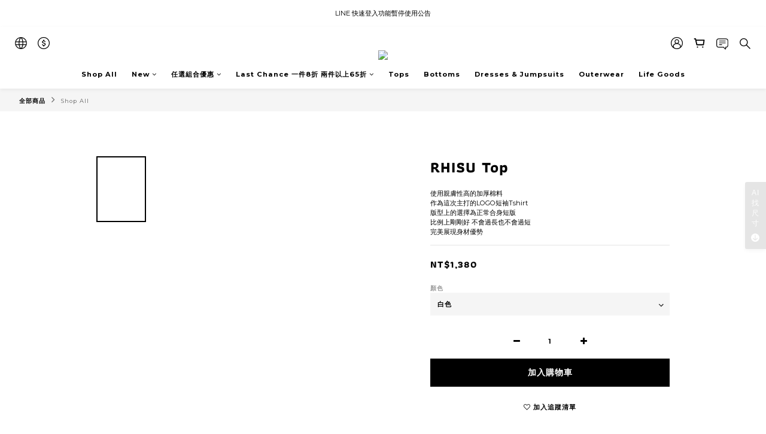

--- FILE ---
content_type: text/html
request_url: https://inffits.com/webDesign/HTML/js/iframe/indexwebiframe_CA_tw_rhi.html?F&RHI_20231121T9583&U
body_size: 9157
content:
<html>
<head>
    <meta charset="UTF-8">
    <title>infFITS_SizeAI</title>
    <link href="https://fonts.googleapis.com/css?family=Montserrat:100,100i,200,200i,300,300i,400,400i,500,500i,600&display=swap" rel="stylesheet">
    <script type="text/javascript">
        var SCENE_RUN = false;function StartLoadingScript(){}        
    </script>
    <script src="../iframe/main.js"></script>
    <meta http-equiv="Content-Type" content="text/html; charset=utf-8">
    <meta name="robots" content="noindex">
    <link href="../../css/webiframe_CA.css" rel="stylesheet" type="text/css"/>
    <link href="../../css/webiframe-responsive_CA.css" rel="stylesheet" type="text/css"/>
    
    <!-- Global site tag (gtag.js) - Google Analytics -->
    <script async src="https://www.googletagmanager.com/gtag/js?id=UA-150387789-52"></script>
    <script>
      window.dataLayer = window.dataLayer || [];
      function gtag(){dataLayer.push(arguments);}
      gtag('js', new Date());
window.addEventListener('message', function(event){if(event.data['MsgHeader']=='IDRxGet'){if((typeof event.data['ga_id'] !=='undefined') && (event.data['ga_id']!='notfoundgaid')){ gtag('config', 'UA-150387789-52', { client_storage: 'none',client_id: event.data['ga_id'], cookie_flags: 'secure;samesite=none' });console.log('gaid : ' + event.data['ga_id'])  } else {gtag('config', 'UA-150387789-52', { client_storage: 'none', cookie_flags: 'secure;samesite=none' }); console.log('noid') }}});

      //gtag('config', 'UA-150387789-52', { cookie_flags: "secure;samesite=none" });
    </script>


</head>  
<body> 
        <!--  Initial Loading  -->
    <div class="loadingbar" id="loadingbar">
    <!--
      <div class="box">
       <div class="loader-05"></div>
        </div>
    -->
         <div class="spinner spinner-circle"></div>
    <!--     <div id='loadingbar_text' style='line-height: 78px;'>建立 3D 環境</div>-->


           <div class="infFITS_bottom">
             <div class="infFITS_center">
                &nbsp;&nbsp;&nbsp;&nbsp;Powered by<img src="../../img/infFITS_Logo_2019_center.png" height='100%'>
             </div>
           </div>
    </div>
    <div class="loadingbar" id="loadingbar_Buy" style='display:none;'>
    <!--
      <div class="box">
       <div class="loader-05"></div>
        </div>
    -->
         <div class="spinner" style='height:150px;width:150px'>
            <!-- <img src='../../img/infFITS-loader_comp.gif' width='100%' style='position: relative; bottom: 35px;'> -->
            <div class="spinner spinner-circle" style='height: 50px;width: 50px;top: -75px'></div>
        </div>
    <!--    <div id='loadingbar_text' style='font-size:13px;font-weight: 400;bottom: -100px;letter-spacing: 0.15em'>正在計算您輸入的身材資訊<br>推薦給您最適合的尺寸</div>-->
        <div id='loadingbar_text' style='font-size:13px;font-weight: 600;bottom: -100px;letter-spacing: 1px'>Loading for Size Recommendation...
         <p style='font-size:12px;opacity:0.75;font-weight:400;margin:1%'><img src='../../img/info.png' height='13px' style='position:relative;top:2px'> AI數據運算 找到您的推薦尺寸</p>
    <!--     根據輸入的身材資訊 AI數據找到您的推薦尺寸</p>-->
    <!--     推薦給您最適合的尺寸</p>-->
         </div>

           <div class="infFITS_bottom">
             <div class="infFITS_center">
                &nbsp;&nbsp;&nbsp;&nbsp;Powered by<img src="../../img/infFITS_Logo_2019_center.png" height='100%'>
             </div>
           </div>
</div> 
    <div class="loadingbar" id="loadingbar_net" style='display:none;background-color:rgba(200,200,200,1)'>
         <div id='loadingbar_text' style='background:white;height:100px; width:200px;border-radius:10px;'><div class='network'></div>請確認一下您的網路狀態哦～</div>
           <div class="infFITS_bottom">
             <div class="infFITS_center" style='white-space: nowrap'>
                &nbsp;&nbsp;&nbsp;&nbsp;Powered by<img src="../../img/infFITS_Logo_2019_center.png" height='100%'>
             </div>
           </div>
    </div>
    <div class='container mbinfo animX' id='container_initial_gender' style='z-index: 10000;'>
       <div class="c_header" id="header_BF">智能尺寸推薦
           <div class='c_header-btn' style='display:none'><img src="../../img/caret-down.png" height='50%'></div>
            <p>輸入您的基本資訊</p>
        </div>
        <div style="position:absolute;top:0;bottom:0;left:0;right:0;margin:auto;height: 35%;width:68%;padding:5px;">
             <div class="title_BF" style='margin-left: 0;'>性別</div>
           <div style='display: flex; justify-content: space-around;'>
            <button class='genderstep' data-gender="Male">男</button>
            <button class='genderstep' data-gender="Female">女</button>
            </div>
        </div>
        <div class ="footer">
                <button class='enabled' id="confirm-button_gender"  type="button">下一步</button>
        </div>
        <div class='privacy2' id='privacy_gender'>
               <img src='../../img/infFITS_Logo_2019_center.png' height='35px'>
        </div>  
        <div id='Privacy_text_gender'>infFITS 根據 3D人體資料庫，藉由使用者輸入資訊精準預測個人數據，同時運用 Machine Learning 分析大量試穿資訊及交易資料，推薦您各種商品最合適的個人化尺寸。相關資訊請參閱<a href="https://www.inffits.com" target="_blank" style='color:black'>此處</a></div> 
    </div>
<!--
    <div class='container mbinfo animX' id='container_settings' style='z-index: 10000; display:block'>
       <div class="c_header" id="header_BF">智能尺寸推薦
           <div class='c_header-btn' style='display:none'><img src="../../img/caret-down.png" height='50%'></div>
            <p>個人推薦設定</p>
        </div>
        <div class='subcon'>
             <div class="title_BF">性別</div>
           <div style='display: flex; justify-content: space-around;'>
            
            </div>
            <div class="title_BF">性別</div>
           <div style='display: flex; justify-content: space-around;'>
            
            </div>
            <div class="title_BF">性別</div>
           <div style='display: flex; justify-content: space-around;'>
            
            </div>
        </div>
        <div class ="footer">
                <button class='enabled' id="confirm-button_gender"  type="button">下一步</button>
        </div>
        <div class='privacy2' id='privacy_gender'>
               <img src='../../img/infFITS_Logo_2019_center.png' height='35px'>
        </div>  
        <div id='Privacy_text_gender'>infFITS 根據 3D人體資料庫，藉由使用者輸入資訊精準預測個人數據，同時運用 Machine Learning 分析大量試穿資訊及交易資料，推薦您各種商品最合適的個人化尺寸。相關資訊請參閱<a href="https://www.inffits.com" target="_blank" style='color:black'>此處</a></div> 
    </div>
-->
<!--
    <div id='infFITS_consent'>
        <a href="https://www.inffits.com" target="_blank" style='color:black;text-decoration:none;font-weight:600'>infFITS</a> 為您提供相關產品及服務，服務條款適用於所有網站使用者，同時具備各項資訊安全設備及必要的安全防護措施，加以保護網站內所有收集到的個人識別資料，若您同意以下條款，請安心使用服務內容。<a href="https://www.inffits.com/Terms.html" target="_blank" style='color:black'> 使用條款</a> 及<a href="https://www.inffits.com/Privacy.html" target="_blank" style='color:black'> 隱私權政策</a>
        <div style='display:flex;gap:8px;margin:24px 0 0' >
           <button class='positive' type="button">同意</button>
            <button type="button">略過</button>
            
        </div>
    </div>
-->
        <!-- MBinfo F --> 
    <div class='container mbinfo animY' id="container_BF_mbinfo">
        <div class="c_header" id="header_BF">智能尺寸推薦
           <div class='c_header-btn' style='display:none'><img src="../../img/caret-down.png" height='50%'></div>
            <p>輸入您的身材資訊</p>
<!--
            <div class="Inputbtn" >
                   <img src='../../img/ruler.png'>
            </div>
-->
        </div>

           <div class="subcon">
           <div class="subcon_HW">
            <div class="title_BF"> 身高<span class="limit_range" id="hlit">身高必須介於145cm ~ 185cm </span></div>
            <div class="subcon_split">
            <span class="inputbox_BF" id='htxBF'>
                <select class="inputselectHW inputselectorheight_BF" id='HTxixPS_mbinfo' placeholder="-"></select>

            </span><span class="unit_c1_BF"> 公分 </span></div>
             <div class="title_BF"> 體重 <span class="limit_range" id="wlit">體重必須介於35kg ~ 100kg </span></div>
            <div class="subcon_split">

           <span class="inputbox_BF" id='wtxBF'>
                <select class="inputselectHW inputselectorweight_BF" id='wTxixPS_mbinfo' placeholder="-"></select>
            </span>
                <span class="unit_c1_BF"> 公斤 </span></div>
            </div>
          </div>
            <div class ="footer" id="footer_BF">
               <img class="type_backarrow" id="BF_backarrow" src = "../../img/left-arrow.png" width="100%" height="100%" border="0" style='display:none'>
                <button class='enabled' id="confirm-button_BF_mbinfo"  type="button">下一步</button>
            </div>
            <div class='privacy2' id='privacy_terms_hw' style='left:10px;right:auto;bottom:10px;opacity:0.75'>
               <img src='../../img/info.png' height='15px'>
            </div>  
            <div id='Privacy_text_terms_hw'>
               <a href="https://www.inffits.com" target="_blank" style='color:black;text-decoration:none;font-weight:600'>infFITS</a> 為您提供相關產品及服務，服務條款適用於所有網站使用者，同時具備各項資訊安全設備及必要的安全防護措施，加以保護網站內所有收集到的個人識別資料，若您同意以下條款，請安心使用服務內容。<a href="https://www.inffits.com/Terms.html" target="_blank" style='color:black'> 使用條款</a> 及<a href="https://www.inffits.com/Privacy.html" target="_blank" style='color:black'> 隱私權政策</a>
           </div> 
        <!--    <div class="Instep"> 1 / 6</div>-->

    </div>
    <div class='container mbinfo animX' id="container_inputinfo">
      <div class="c_header" id="header_inputinfo" style='margin-bottom:7.5%'>新增身材資訊
        <div class='c_header-btn'><img src="../../img/caret-down.png" height='50%'></div>
          <p>根據您的身材資訊 更精準推薦合適尺寸</p>
<!--
          <div class="Inputbtn" id='GUIbtn'>
                   <img src='../../img/press-button.png'>
            </div>
-->
      </div>
        <div class="MeasInput">
        <div class="Input-container">
            <div class="flex_40">
                <label for="age-input">肩寬</label>
            </div>
            <div class="Input-container-value">
                <div class="valueinput" id='InputShoulder'>
               <select placeholder="-" unit='cm'>
               </select>
                    <input type="number" placeholder="" min="30" max="150" step="1" value="" unit='cm'>
                </div>
                <span class="input_unit"><span class="selected">公分</span><div  style='height: 1rem;width: 0.0625rem;margin: 0px 0.325rem 0.125rem;background-color: rgb(200, 200, 200);'></div><span>英吋</span></span>
            </div>
        </div>
        </div>
        <div class="MeasInput">
        <div class="Input-container">
            <div class="flex_40">
                <label for="age-input">上胸圍<span>*</span></label>
            </div>
            <div class="Input-container-value">
                <div class="valueinput" id='InputUpChest'>
                   <select placeholder="-" unit='cm'>
                   </select>
                    <input type="number" required="" placeholder="" min="30" max="150" step="1" value="" unit='cm'>
                </div>
                <span class="input_unit"><span class="selected">公分</span><div  style='height: 1rem;width: 0.0625rem;margin: 0px 0.325rem 0.125rem;background-color: rgb(200, 200, 200);'></div><span>英吋</span></span>
            </div>
        </div>
        </div>
        <div class="MeasInput">
        <div class="Input-container">
            <div class="flex_40">
                <label for="age-input">下胸圍</label>
            </div>
            <div class="Input-container-value">
                <div class="valueinput" id='InputDnChest'>
                   <select placeholder="-" unit='cm'>
                   </select>
                    <input type="number" placeholder="" min="30" max="150" step="1" value="" unit='cm'>
                </div>
                <span class="input_unit"><span class="selected">公分</span><div  style='height: 1rem;width: 0.0625rem;margin: 0px 0.325rem 0.125rem;background-color: rgb(200, 200, 200);'></div><span>英吋</span></span>
            </div>
        </div>
        </div>
        <div class="MeasInput">
        <div class="Input-container">
            <div class="flex_40">
                <label for="age-input">腰圍<span>*</span></label>
            </div>
            <div class="Input-container-value">
                <div class="valueinput" id='InputWaist'>
                   <select placeholder="-" unit='cm'>
                   </select>
                    <input type="number" required="" placeholder="" min="30" max="150" step="1" value="" unit='cm'>
                </div>
                <span class="input_unit"><span class="selected">公分</span><div  style='height: 1rem;width: 0.0625rem;margin: 0px 0.325rem 0.125rem;background-color: rgb(200, 200, 200);'></div><span>英吋</span></span>
            </div>
        </div>
        </div>
        <div class="MeasInput">
        <div class="Input-container">
            <div class="flex_40">
                <label for="age-input">臀圍<span>*</span></label>
            </div>
            <div class="Input-container-value">
                <div class="valueinput" id='InputHip'>
                   <select placeholder="-" unit='cm'>
                   </select>
                    <input type="number" required="" placeholder="" min="30" max="150" step="1" value="" unit='cm'>
                </div>
                <span class="input_unit"><span class="selected">公分</span><div style='height: 1rem;width: 0.0625rem;margin: 0px 0.325rem 0.125rem;background-color: rgb(200, 200, 200);'></div><span>英吋</span></span>
            </div>
        </div>
        </div>
        
        <div class ="footer" id="footer">
        <div id='checkinput' style='display:none;font-size:12px; position: absolute;margin: auto;left: 0;right: 0;top: -20px;color: rgba(0,0,0,0.8);'>請檢查輸入的資訊哦</div>
            <img class="type_backarrow" id="inputonfo_backarrow" src = "../../img/left-arrow.png" width="100%" height="100%" border="0">
            <button  class='disable' id="confirm-button_inputinfo"  type="button" >找找我的尺寸</button>
        </div>
    <!--    <div class="Instep"> 6 / 6</div>-->
</div>
    <div class='container mbinfo animX' id="container_bracup">
             <div class="c_header" id="header_bracup">您的內衣尺寸
           <div class='c_header-btn'><img src="../../img/caret-down.png" height='50%'></div>
    <!--
           <div class='c_header-btn-startover'>
           <img src="../../img/001-right.png" height='80%'><span style='position:absolute;font-size:12px;width:70px;line-height:20px;left:10px'>重新輸入</span></div>
    -->
           </div>
            <div class="subcon_CB_1">
               <div class="title_BF"> 胸圍 
                <div class="switch" style=''>
                   <label id="BC_INCH" for="INCH">歐規</label><label id="BC_CM" for="CM">日規</label>
               </div>
                  </div>
                   <div class='CB_1'>
                       <li class='cb1l' data-value=28>28</li><li class='cb1l' data-value=30>30</li>
                       <li class='cb1l' data-value=32>32</li><li class='cb1l' data-value=34>34</li>
                       <li class='cb1l' data-value=36>36</li><li class='cb1l' data-value=38>38</li>
                       <li class='cb1l' data-value=40>40</li><li class='cb1l' data-value=42>42</li>
                       <li class='cb1l' data-value=44>44</li><li class='cb1l' data-value=46>46</li>
                       <li class='cb1l' data-value=48>48</li><li class='cb1l' data-value=50>50</li>
                       <li class='cb1l' data-value=52>52</li><li class='cb1l' data-value=54>54</li>
                   </div>
                   <div class='CB_1_cm'>
                      <li class='cb1l' data-value=28>60</li><li class='cb1l' data-value=30>65</li><li class='cb1l' data-value=32>70</li><li class='cb1l' data-value=34>75</li><li class='cb1l' data-value=36>80</li><li class='cb1l' data-value=38>85</li><li class='cb1l' data-value=40>90</li><li class='cb1l' data-value=42>95</li><li class='cb1l' data-value=44>100</li><li class='cb1l' data-value=46>105</li><li class='cb1l' data-value=48>110</li><li class='cb1l' data-value=50>115</li><li class='cb1l' data-value=52>120</li><li class='cb1l' data-value=54>125</li>
                   </div>
                </div>
            <div class="subcon_CB_2">
                <div class="title_BF" style='margin-top:15px;'> 罩杯 </div>
                   <div class='CB_2'>
                   <li class='cb2l'>A</li><li class='cb2l'>B</li><li class='cb2l'>C</li><li class='cb2l'>D</li><li class='cb2l'>E</li><li class='cb2l'>F</li><li class='cb2l'>G</li>
               </div>
            </div>
            <div class ="footer" id="footer_bracup">
                <img class="type_backarrow" id="bracup_backarrow" src = "../../img/left-arrow.png" width="100%" height="100%" border="0">
<!--                <button  class='disable' id="cfmxbxbp"  type="button" >完成您的更新</button>-->
                <button  class='disable' id="cfmxbxbp"  type="button" >找找我的尺寸</button>
                <button  class='disable' id="cfmxbxbp_next"  type="button" style='display:none' >下一步</button>
    <!--            <button class='disable'  id="cfmxbxbp"  type="button" >下一步</button>-->
            </div>
        <!--    <div class="Instep"> 2 / 6</div>-->
</div>
    <div class='container mbinfo animX' id="container_waistsize" >
          <div class="c_header" id ="header_waistsize">您的腰圍
            <div class='c_header-btn'><img src="../../img/caret-down.png" height='50%'></div>
<!--              <p>近期穿過最小的腰圍尺碼</p>-->
              <p>最細的腰部區域</p>
          </div>
            <div class="waist_size">
        <!--      <span class="waist_text">您近期穿過最小的腰圍尺碼</span>-->
                <img id="waistfit">
                <div class="wtoge_group">
                    <!-- Inch  -->
                    <div class="wtoge" unit='Inch' id='wtoge_Inch'></div>
                    <span class="input_unit" style='position: absolute;top: -45px;right: 0;border: 1px solid lightgray;padding: 5px 10px;border-radius: 50px;'><span id='waistunit_cm'>公分</span><div  style='height: 1rem;width: 0.0625rem;margin: 0px 0.325rem 0.125rem;background-color: rgb(200, 200, 200);'></div><span class="selected" id='waistunit_inch'>英吋</span></span>
                    <!-- cm  -->
                    <div class="wtoge" unit='cm' id='wtoge_cm' style='display:none'></div>
                    
                </div>
                <div class="wtoge_down"></div>
            </div>

            <div class ="footer" id="footer_waistsize">
                <img class="type_backarrow" id="waistsize_backarrow" src = "../../img/left-arrow.png" width="100%" height="100%" border="0">
<!--                <button  class='disable' id="confirm-button_waistsize"  type="button" >完成您的更新</button>-->
                <button  class='disable' id="confirm-button_waistsize"  type="button" >找找我的尺寸</button>
                <a class='wspass'>略過</a>
            </div>
        <!--    <div class="Instep"> 6 / 6</div>-->
</div>
    <div class='container mbinfo updntype animX' id="container_uptype">
      <div class="c_header" id ="header_uptype">您的身型
            <div class='c_header-btn'><img src="../../img/caret-down.png" height='50%'></div>
<!--
            <div class='c_header-btn-startover'>
           <img src="../../img/001-right.png" height='80%'><span style='position:absolute;font-size:12px;width:70px;line-height:20px;left:10px'>重新輸入</span></div>
-->
            <p>肩膀與上身屬於哪一種類型  
    <!--        <img id='bodytypeintro_Mts' src='../../img/info.png' height='12px' style='position:relative;top:2px;cursor:pointer'>-->
            </p>
          </div>
              <div class="selection_scroll">
                <div class="selection">
                <div class="axd_selection">
                    <img class="axd_img utnext" id="uttriangle" border="0" style=""><p>纖細</p>
                    <div class='axd_selection_overlay utnext' id="uttriangle_ol" style='position:absolute'></div>
                </div>

                <div class="axd_selection" >
                    <img class="axd_img utnext" id="utstraight" border="0" style=""><p>一般</p>
                    <div class='axd_selection_overlay utnext' id="utstraight_ol" style='position:absolute'></div>
                    </div>
                <div class="axd_selection">
                    <img class="axd_img utnext" id="utintriangle" border="0" style=""><p>曲線</p>
                    <div class='axd_selection_overlay utnext' id="utintriangle_ol" style='position:absolute'></div>
                    </div>
                </div>
                <div class="selection_text" id='selection_text_ts' style='display:none'>
                    <div class="axd_selection_text">臀部腿部精壯<br>下盤結實體格</div>
                    <div class="axd_selection_text">上下半身平衡<br>均勻的體態</div>
                    <div class="axd_selection_text">上身精壯厚實<br>倒三角體格</div>
                </div>
            </div>

              <div class ="footer">
                <img class="type_backarrow" id="uptype_backarrow" src = "../../img/left-arrow.png" width="100%" height="100%" border="0">
                <a class='utnext'>略過</a>
                <div class="Inputbtn" >
                   <img src='../../img/ruler.png'> 新增身材資訊
                </div>
<!--                    <div class='Inputbtn_text'>您的個人身材資訊 infFITS 提供更精準的尺寸建議</div>  -->
              </div>
        <!--    <div class="Instep"> 5 / 6</div>-->
</div>
    <div class='container mbinfo updntype animX' id="container_dntype">
      <div class="c_header" id ="header_dntype">您的身型
            <div class='c_header-btn'><img src="../../img/caret-down.png" height='50%'></div>
<!--
            <div class='c_header-btn-startover'>
           <img src="../../img/001-right.png" height='80%'><span style='position:absolute;font-size:12px;width:70px;line-height:20px;left:10px'>重新輸入</span></div>
-->
            <p>臀部與下身屬於哪一種類型 
    <!--        <img id='bodytypeintro_Mts' src='../../img/info.png' height='12px' style='position:relative;top:2px;cursor:pointer'>-->
            </p>
          </div>
              <div class="selection_scroll">
                <div class="selection">
                <div class="axd_selection">
                    <img class="axd_img dtnext" id="dttriangle" border="0" style=""><p>纖細</p>
                    <div class='axd_selection_overlay dtnext' id="dttriangle_ol" style='position:absolute'></div>
                </div>

                <div class="axd_selection" >
                    <img class="axd_img dtnext" id="dtstraight" border="0" style=""><p>一般</p>
                    <div class='axd_selection_overlay dtnext' id="dtstraight_ol" style='position:absolute'></div>
                    </div>
                <div class="axd_selection">
                    <img class="axd_img dtnext" id="dtintriangle" border="0" style=""><p>曲線</p>
                    <div class='axd_selection_overlay dtnext' id="dtintriangle_ol" style='position:absolute'></div>
                    </div>
                </div>
                <div class="selection_text" id='selection_text_ts' style='display:none'>
                    <div class="axd_selection_text">臀部腿部精壯<br>下盤結實體格</div>
                    <div class="axd_selection_text">上下半身平衡<br>均勻的體態</div>
                    <div class="axd_selection_text">上身精壯厚實<br>倒三角體格</div>
                </div>
            </div>

              <div class ="footer">
                <img class="type_backarrow" id="dntype_backarrow" src = "../../img/left-arrow.png" width="100%" height="100%" border="0">
                <a class='dtnext'>略過</a>
                <div class="Inputbtn" >
                   <img src='../../img/ruler.png'> 新增身材資訊
                </div>
                </div>
        <!--    <div class="Instep"> 5 / 6</div>-->
</div>
    <div class='container mbinfo updntype animX' id="container_wdtype">
      <div class="c_header" id ="header_wdtype">您的身型
            <div class='c_header-btn'><img src="../../img/caret-down.png" height='50%'></div>
            <p>腹部屬於哪一種類型
    <!--        <img id='bodytypeintro_Mts' src='../../img/info.png' height='12px' style='position:relative;top:2px;cursor:pointer'>-->
            </p>
          </div>
            <div class="selection_scroll">
                <div class="selection">
                <div class="axd_selection">
                    <img class="axd_img wdnext" id="wdnormal" border="0"><p>平坦</p>
                    <div class='axd_selection_overlay wdnext' id="wdnormal_ol" style='position:absolute'></div>
                </div>

                <div class="axd_selection" >
                    <img class="axd_img wdnext" id="wddeep"  border="0"><p>一般</p>
                    <div class='axd_selection_overlay wdnext' id='wddeep_ol' style='position:absolute'></div>
                    </div>
                </div>
            </div>
              <div class ="footer">
                <img class="type_backarrow" id="wdtype_backarrow" src = "../../img/left-arrow.png" width="100%" height="100%" border="0">
                <a class='wdnext'>略過</a>
                </div>
        <!--    <div class="Instep"> 5 / 6</div>-->
    </div>
        <!-- MBinfo M -->
    <div class='container mbinfo animX' id="container_Mwaistsize" >
      <div class="c_header">您的腰圍
            <div class='c_header-btn'><img src="../../img/caret-down.png" height='50%'></div>
    <!--
            <div class='c_header-btn-startover'>
           <img src="../../img/001-right.png" height='80%'><span style='position:absolute;font-size:12px;width:70px;line-height:20px;left:10px'>重新輸入</span></div>
    -->
              <p>近期穿過最小的腰圍尺碼</p>

          </div>
            <div class="waist_size">
        <!--      <span class="waist_text">您近期穿過最小的腰圍尺碼</span>-->
                <img id="Mwaistfit">
<!--
                <div class='HipInput'>
                    <img src='../../img/add-button.png' >
                    <span>新增您的臀圍</span>
                    <span><input style="width: 50px; border:darkgray 1px solid;rgba(0,0,0,0.8);" type="text"> cm
                    </span>
                </div>
-->
               <div class="wtoge_group">
                    <!-- Inch  -->
                    <div class="wtoge" unit='Inch' id='Mwtoge_Inch'></div>
                        <span class="input_unit" style='position: absolute;top: -45px;right: 0;border: 1px solid lightgray;padding: 5px 10px;border-radius: 50px;'><span id='Mwaistunit_cm'>公分</span><div  style='height: 1rem;width: 0.0625rem;margin: 0px 0.325rem 0.125rem;background-color: rgb(200, 200, 200);'></div><span class="selected" id='Mwaistunit_inch'>英吋</span></span>
                        <!-- cm  -->
                    <div class="wtoge" unit='cm' id='Mwtoge_cm' style='display:none'></div>
                 </div>
                     <div class="wtoge_down"></div>
             </div>

            <div class ="footer">
            <img class="type_backarrow" id="Mwaistsize_backarrow" src = "../../img/left-arrow.png" width="100%" height="100%" border="0">
<!--                <button  class='disable' id="confirm-button_Mwaistsize"  type="button" >完成您的更新</button>-->
                <button  class='disable' id="confirm-button_Mwaistsize"  type="button" >找找我的尺寸</button>
                <a class='Mwspass'>略過</a>
<!--
                <button class='enabled' style='margin-bottom:5px'>輸入臀圍
            </button>
-->
            </div>
        <!--    <div class="Instep"> 6 / 6</div>-->
</div>
    <div class='container mbinfo updntype animX' id="container_Muptype">
      <div class="c_header" id ="header_Muptype">您的身型
            <div class='c_header-btn'><img src="../../img/caret-down.png" height='50%'></div>
    <!--
            <div class='c_header-btn-startover'>
           <img src="../../img/001-right.png" height='80%'><span style='position:absolute;font-size:12px;width:70px;line-height:20px;left:10px'>重新輸入</span></div>
    -->
            <p>肩膀與上身屬於哪一種類型 
    <!--        <img id='bodytypeintro_Mts' src='../../img/info.png' height='12px' style='position:relative;top:2px;cursor:pointer'>-->
            </p>
          </div>
            <div class="selection_scroll">
                <div class="selection">
                <div class="axd_selection">
                    <img class="axd_img Mutnext" id="Muttriangle" border="0" style=""><p>內收直線</p>
                    <div class='axd_selection_overlay Mutnext' id="Muttriangle_ol" style='position:absolute'></div>
                </div>

                <div class="axd_selection" >
                    <img class="axd_img Mutnext" id="Mutstraight"  border="0" style=""><p>一般</p>
                    <div class='axd_selection_overlay Mutnext' id="Mutstraight_ol" style='position:absolute'></div>
                    </div>
                <div class="axd_selection">
                    <img class="axd_img Mutnext" id="Mutintriangle" border="0" style=""><p>寬大曲線</p>
                    <div class='axd_selection_overlay Mutnext' id="Mutintriangle_ol" style='position:absolute'></div>
                    </div>
                </div>
                <div class="selection_text" id='selection_text_Mts' style='display:none'>
                    <div class="axd_selection_text">臀部腿部精壯<br>下盤結實體格</div>
                    <div class="axd_selection_text">上下半身平衡<br>均勻的體態</div>
                    <div class="axd_selection_text">上身精壯厚實<br>倒三角體格</div>
                </div>
            </div>
              <div class ="footer">
                <img class="type_backarrow" id="Muptype_backarrow" src = "../../img/left-arrow.png" width="100%" height="100%" border="0">
                <a class='Mutnext'>略過</a>
                <div class="Inputbtn" >
                   <img src='../../img/ruler.png'> 新增身材資訊
                </div>
<!--                <div class='Inputbtn_text'>可以新增您的個人身材資訊 infFITS 提供更精準的尺寸建議-->
<!--                <a href="https://www.inffits.com" target="_blank" style='color:black'>此處</a>-->
<!--                </div>  -->
                </div>
        <!--    <div class="Instep"> 5 / 6</div>-->
</div>
    <div class='container mbinfo updntype animX' id="container_Mdntype">
      <div class="c_header" id ="header_Mdntype">您的身型
            <div class='c_header-btn'><img src="../../img/caret-down.png" height='50%'></div>
<!--
            <div class='c_header-btn-startover'>
           <img src="../../img/001-right.png" height='80%'><span style='position:absolute;font-size:12px;width:70px;line-height:20px;left:10px'>重新輸入</span></div>
-->
            <p>臀部與下身屬於哪一種類型
    <!--        <img id='bodytypeintro_Mts' src='../../img/info.png' height='12px' style='position:relative;top:2px;cursor:pointer'>-->
            </p>
          </div>
            <div class="selection_scroll">
                <div class="selection">
                <div class="axd_selection">
                    <img class="axd_img Mdtnext" id="Mdttriangle" border="0" style=""><p>內收直線</p>
                    <div class='axd_selection_overlay Mdtnext' id="Mdttriangle_ol" style='position:absolute'></div>
                </div>

                <div class="axd_selection" >
                    <img class="axd_img Mdtnext" id="Mdtstraight" border="0" style=""><p>一般</p>
                    <div class='axd_selection_overlay Mdtnext' id='Mdtstraight_ol' style='position:absolute'></div>
                    </div>
                <div class="axd_selection">
                    <img class="axd_img Mdtnext" id="Mdtintriangle" border="0" style=""><p>寬大曲線</p>
                    <div class='axd_selection_overlay Mdtnext' id="Mdtintriangle_ol" style='position:absolute'></div>
                    </div>
                </div>
                <div class="selection_text" id='selection_text_Mts' style='display:none'>
                    <div class="axd_selection_text">臀部腿部精壯<br>下盤結實體格</div>
                    <div class="axd_selection_text">上下半身平衡<br>均勻的體態</div>
                    <div class="axd_selection_text">上身精壯厚實<br>倒三角體格</div>
                </div>
            </div>
              <div class ="footer">
                <img class="type_backarrow" id="Mdntype_backarrow" src = "../../img/left-arrow.png" width="100%" height="100%" border="0">
                <a class='Mdtnext'>略過</a>
                <div class="Inputbtn">
                   <img src='../../img/ruler.png'> 新增身材資訊
                </div>
                </div>
        <!--    <div class="Instep"> 5 / 6</div>-->
</div>
    <div class='container mbinfo updntype animX' id="container_Mwdtype">
      <div class="c_header" id ="header_Mwdtype">您的身型
            <div class='c_header-btn'><img src="../../img/caret-down.png" height='50%'></div>
            <p>腹部屬於哪一種類型
    <!--        <img id='bodytypeintro_Mts' src='../../img/info.png' height='12px' style='position:relative;top:2px;cursor:pointer'>-->
            </p>
          </div>
            <div class="selection_scroll">
                <div class="selection">
                <div class="axd_selection">
                    <img class="axd_img Mwdnext" id="Mwdnormal" border="0"><p>一般</p>
                    <div class='axd_selection_overlay Mwdnext' id="Mwdnormal_ol" style='position:absolute'></div>
                </div>

                <div class="axd_selection" >
                    <img class="axd_img Mwdnext" id="Mwddeep" border="0"><p>弧形</p>
                    <div class='axd_selection_overlay Mwdnext' id='Mwddeep_ol' style='position:absolute'></div>
                    </div>
                </div>
            </div>
              <div class ="footer">
                <img class="type_backarrow" id="Mwdtype_backarrow" src = "../../img/left-arrow.png" width="100%" height="100%" border="0">
                <a class='Mwdnext'>略過</a>
                </div>
        <!--    <div class="Instep"> 5 / 6</div>-->
    </div>
        <!-- MBinfo Add -->
    <div class='container mbinfo' id="container_fitP">
          <div class="c_header" id ="header_typeshape">您的穿著喜好
            <div class='c_header-btn'><img src="../../img/caret-down.png" height='50%'></div>
            <p>喜歡哪一種穿著感受</p>
          </div>
                <div class="selection sel_fitP" style='display:block;margin:auto'>
                <div class="axd_selection axd_fitP" data-fit="-2">
                    <p>貼身</p></div>
    <!--
                <div class="axd_selection axd_fitP" data-fit="-1">
                    <p>合身</p></div>
    -->
                <div class="axd_selection axd_fitP" data-fit="0">
                    <p>合身</p></div>
    <!--
                <div class="axd_selection axd_fitP" data-fit="1">
                    <p>舒適</p></div>
    -->
                <div class="axd_selection axd_fitP" data-fit="2">
                    <p>稍鬆</p></div>
                </div>
    <!--
                <div class="selection">
                <div class="axd_selection axd_fitP">
                    <p>貼身</p></div>
                <div class="axd_selection axd_fitP">
                    <p>合身</p></div>
                <div class="axd_selection axd_fitP" >
                    <p>一般</p></div>
                <div class="axd_selection axd_fitP">
                    <p>舒適</p></div>
                <div class="axd_selection axd_fitP">
                    <p>寬鬆</p></div>
                </div>
    -->

              <div class ="footer" id="footer_fitP">
                <img class="type_backarrow" id="fitP_backarrow" src = "../../img/left-arrow.png" width="100%" height="100%" border="0">
                <button class='enabled' id="findmysize_fitP" type="button">找找我的尺寸</button>
    <!--            <a class='tsnext'>略過</a>-->
                </div>
        <!--    <div class="Instep"> 5 / 6</div>-->
</div>

    <div id='pback'></div>
    <div class='container back' id='containerback'></div>
    <div class='SizeBox animation' id='Sizebox_cart'>
       <div id='SBpimgdiv' style='display:absolute;left:5px;top:5px;width:40px;height:40px;margin-right:5px;display:none'>
          <span class='SB_Pimg'>
             <img src='' height="150%" width="auto"> 
          </span>
          </div>
        <div class='SB_header' id='SB_Prod_cart'>
<!--
         <div id='SBpimgdiv' style='display:inline-block;width:50px;height:50px;margin-left:-5%;margin-right:10px;display:none'>
          <span class='SB_Pimg'>
             <img src='' height="150%" width="auto"> 
          </span>
          </div>
-->
          <span style='overflow:scroll;width:100%'>
           <p></p>
            <span id='ReText'><span id='MultiCloText'></span>智能尺寸建議
            <div style='display:inherit;transform: scale(0.8);color:gray' class='Humaninfo'>|&nbsp;<span></span>&nbsp;<span></span>/<span></span></div>
           </span>
            <span id='DataTryon' data-type=0>
               <span style='line-height:15px'>&nbsp;顯示長度資訊&nbsp;</span>
                <img src='../../img/arrow-point-to-right.png' height="10px" style='display: inline-block;margin: 0px 3px;transform: rotate(270deg);'> 
                <img src='../../img/001-minus_black.png' height="10px" style='display:none'> 
            </span>
          </span>
        </div>
        
        <div class='SB_DT'>
            <div class='DataBody'>
                <div id="info_block"><div id="sizeinfo">尺寸資訊</div></div>
                <div style="position:absolute;height:100%;width:80%;z-index:10;background:#fff;display:none;padding:0 10%;">
                  <div id='table_close' width='15px' height='15px;'><img class="type_backarrow" src="../../img/go-back-left-arrow.png" width="100%" height="100%" border="0" style='left: 10%;top:0;background:none;opacity: 0.5'></div>
                  <div style="position: absolute;left: 0;right: 0;top: 0;bottom: 0;margin: auto;width: 80%;height: 75%;overflow:scroll">
                   <div style="text-align: left;color:#71748d;font-size:12px">單位:<span id='sizeinfo_punit'></span></div>
                   <table id="demo">
                        <thead>
                            <tr id="th_tr_size"></tr>
                        </thead>
                        <tbody id="tbody_size"></tbody>
                    </table>
                  </div>
                </div>
                <img class='DataBodyimg' src='../../img/DataBody.svg' height="100%">
                <div class='datapoint dp1'><div class='datapointcore'></div></div>
                    <div class='pointline pl1' data-content='手肘'></div>
                <div class='datapoint dp2'><div class='datapointcore'></div></div>
                    <div class='pointline pl2' data-content='腰圍'></div>
                <div class='datapoint dp3'><div class='datapointcore'></div></div>
                    <div class='pointline pl3' data-content='腳踝'>
                        <span id='ProductDetail_WT'><img src='../../img/inffits_black_logo.svg' height="8px"> 
                           <h1>衣著配件<img src = "../../img/arrow-point-to-right.png" style='height: 8px;width: 8px;filter: none;border: none;'></h1>
                           <p>建議搭配腰帶會更加合適&nbsp;</p></a>
                            </span>
                        <span id='ProductDetail'><img src='../../img/inffits_black_logo.svg' height="8px"> 
                           <h1></h1>
                           <p></p>
                            </span>
                    </div>
                <div id='SizeLMDExpan' data-type=0>
                        <h1>
                        <span id='SizeLMDText'>尺寸</span>
                        <span id='SizeLMDSelect' style="font-weight: 600;padding:0">S</span>
<!--                        <span class='SizeLMD'>XS</span>-->

                        <img src="../../img/caret-down.png"> 
                        </h1>
                                   
                </div> 
                    
                    
            </div>
        </div>
        <div class='SB_body' >
            <div class='SB_body_section selected'>
                <div style='position: absolute;margin: auto;display: block;top: 0;bottom: 0;right: 0;left: 0;height: 60px;'>
                <h1 id='recomSize'></h1>
                <h2 class='SB_body_text' id='recomText'>
                <span id='first_recomtext'>最佳合適尺寸</span>
                <span id='first_FTEXT' style='font-size:12px;font-weight:600'></span>
                <img src='../../img/002-star.png' height="12px" style='position:relative;top:1px'>
                <span id='firstPer' style='font-size:12px;'></span></h2>
                </div>
                <img src='../../img/002-checked-symbol.png' height="16px" style='position:absolute;top:5px;right:5px'>
            </div>
            <div class='SB_body_section'>
                <div style='position: absolute;margin: auto;display: block;top: 0;bottom: 0;right: 0;left: 0;height: 60px;'>
                <h1 id='recomSize_sec'>S</h1>
                <h2 class='SB_body_text' id='recomText_sec'>
                <span id='sec_recomtext'>合適尺寸</span> 
                <span id='sec_FTEXT' style='font-size:12px;font-weight:600'></span>
                <img src='../../img/002-star.png' height="12px" style='position:relative;top:1px;display:none'>
                <span id='SecPer' style='font-size:12px;'></span></h2>
                </div>
                <img src='../../img/002-checked-symbol.png' height="16px" style='position:absolute;top:5px;right:5px;display:none'>
            </div>
            <div class='SB_body_section' id='nosize_section'>
                <div>本商品款式版型偏小<br>建議您選購其他商品</div>
            </div>
            <div class='SB_body_section' id='Hnosize_section'>
                <div>目前沒有合適的尺寸<br>建議您選購其他商品</div>
            </div>
<!--
            <div class='privacy' id='privacy'>
               <img src='../../img/info.png' height='10px' style='position:relative;top:-5px;right:-3px;opacity:1'><img src='../../img/infFITS_Logo_2019_center.png' height='25px' style='position:relative;top:2px;opacity:0.75'>
            </div>

            <div id='Privacy_text'>infFITS 根據 3D人體資料庫，藉由使用者輸入資訊精準預測個人數據，同時運用 Machine Learning 分析大量試穿資訊及交易資料，推薦您各種商品最合適的個人化尺寸。相關資訊請參閱<a href="https://www.inffits.com" target="_blank" style='color:black'>此處</a></div>
-->
            <div id='MultiClo_Left' style="position: absolute;left: 5%;cursor: pointer;display:none"><img src='../../img/left.png' width='20px' style="transform: rotate(180deg)"><div style="font-size: 12px;color: rgba(0,0,0,0.8);position: relative;top: 3px;">上身</div></div>
            <div id='MultiClo_Right' style="position: absolute;right: 5%;cursor: pointer;display:none"><img src='../../img/left.png' width='20px'><div style="font-size: 12px;color: rgba(0,0,0,0.8);position: relative;top: 3px;">上身</div></div>
        </div>
        
        <div class="footer footer-tobot" id="footer_cart">

           <p id='SizeAI_text' style='font-size:12px;opacity:1;font-weight:400;margin:1%;text-align:center;color:gray;position:absolute;width:100%;top:-27.5px;letter-spacing:1px'>
<!--           <img src='../../img/info.png' height='13px' style='position:relative;top:2px;opacity:0.7'>-->
            infFITS 智能尺寸AI 找到您的合適尺寸
           </p>

           <button class='enabled' id="findmysize" style="display:block; margin:auto; margin-bottom:10px">找找我的尺寸</button>

           <button class='enabled' id="confirm-button_cart" style="display:none; margin:auto;">選取尺寸</button>
            
           <button id='startover' class='startover enabled' style='width:auto;margin-bottom:5px'>重新輸入
            </button>

            </div>
        
        <div class='privacy2' id='privacy'>
<!--               <img src='../../img/info.png' height='15px' style='position:relative;top:-5px;right:-3px;opacity:0.8'>-->
               <img src='../../img/infFITS_Logo_2019_center.png' height='35px'>
        </div>  
        <div id='Privacy_text'>infFITS 根據 3D人體資料庫，藉由使用者輸入資訊精準預測個人數據，同時運用 Machine Learning 分析大量試穿資訊及交易資料，推薦您各種商品最合適的個人化尺寸。相關資訊請參閱<a href="https://www.inffits.com" target="_blank" style='color:black'>此處</a></div>
        <div class='privacy2' id='privacy_terms' style='left:10px;right:auto;bottom:10px;opacity:0.75'>
               <img src='../../img/info.png' height='15px'>
        </div>  
        <div id='Privacy_text_terms'>
           <a href="https://www.inffits.com" target="_blank" style='color:black;text-decoration:none;font-weight:600'>infFITS</a> 為您提供相關產品及服務，服務條款適用於所有網站使用者，同時具備各項資訊安全設備及必要的安全防護措施，加以保護網站內所有收集到的個人識別資料，若您同意以下條款，請安心使用服務內容。<a href="https://www.inffits.com/Terms.html" target="_blank" style='color:black'> 使用條款</a> 及<a href="https://www.inffits.com/Privacy.html" target="_blank" style='color:black'> 隱私權政策</a>
        </div> 
<!--        <div style="bottom: 8px;position: absolute;font-size: 12px;left: 0;right: 0;text-align: center;transform: scale(0.7);color: gray;">實際尺寸以個人穿著感受為準</div>     -->
    </div>
    
    <script src="https://sdk.amazonaws.com/js/aws-sdk-2.243.1.min.js"></script>
<!--    <script src="https://ajax.googleapis.com/ajax/libs/jquery/2.1.1/jquery.min.js"></script>-->
    <script src="https://code.jquery.com/jquery-3.6.0.min.js"></script>
    <script src="https://code.jquery.com/pep/0.4.1/pep.js"></script>
    <script src="https://ajax.googleapis.com/ajax/libs/jqueryui/1.12.1/jquery-ui.min.js"></script>
    <script src="../components/jquery-mousewheel.min.js"></script>
               
        
        
    <script src="inf_main_CA.min.js"></script> 
<script> function iOSversion() {if (/iP(hone|od|ad)/.test(navigator.platform)) {var v = (navigator.appVersion).match(/OS (\d+)_(\d+)_?(\d+)?/);return [parseInt(v[1], 10), parseInt(v[2], 10), parseInt(v[3] || 0, 10)];}} iOS = iOSversion();if(typeof iOS !== "undefined"){var iOSver = iOS[0];}else{var iOSver = 15;} window.addEventListener("message",  function(event){ console.log("GETEVENT"); if(event.data["MsgHeader"]=="IDRxGet"){TAKODA=true;console.log("GET IDRxGet"); $("#pback").show();$("#Sizebox_cart").show();onloadS("infFITS_RHI");setTimeout(function(){$("#loadingbar_Buy").fadeOut();},1500);TRIGGERS = true; if(iOSver>=16){$(".inputselectHW").css("text-align-last","left"); }; if(navigator.userAgent.indexOf("Safari") != -1 && navigator.userAgent.indexOf("Chrome") == -1 && window.outerWidth > 400){    $(".inputselectorheight_BF").css("text-indent","43%");    $(".inputselectorweight_BF").css("text-indent","46%");   }    else if(navigator.userAgent.indexOf("Safari") != -1 && navigator.userAgent.indexOf("Chrome") == -1 && window.outerWidth < 399){    $(".inputselectorheight_BF").css("text-indent","41%");    $(".inputselectorweight_BF").css("text-indent","46%");    }    else if(navigator.userAgent.indexOf("Firefox") != -1){    $(".inputselectorheight_BF").css("text-indent","0%");    $(".inputselectorweight_BF").css("text-indent","0%");}}; "Display"==event.data.MsgHeader&&("FitPreference"==event.data.FitText?($("#first_recomtext")[0].innerText.includes("最佳")?$("#first_recomtext")[0].innerText="最佳穿著偏好":$("#first_recomtext")[0].innerText="穿著偏好",$("#sec_recomtext")[0].innerText="穿著偏好"):"FitSize"==event.data.FitText&&($("#first_recomtext")[0].innerText.includes("最佳")?$("#first_recomtext")[0].innerText="最佳合適尺寸":$("#first_recomtext")[0].innerText="合適尺寸",$("#sec_recomtext")[0].innerText="合適尺寸"),event.data.SizeOpt?$("#first_recomtext")[0].innerText="最佳"+$("#first_recomtext")[0].innerText.substr(-4):$("#first_recomtext")[0].innerText=""+$("#first_recomtext")[0].innerText.substr(-4),event.data.FontWeightBold?($("#recomSize").css("color","black"),$("#recomText").css("color","black"),$("#recomSize_sec").css("color","black"),$("#recomText_sec").css("color","black")):console.log("default")); $(".Inputbtn").remove(); setTimeout(function(){$("#confirm-button_gender").on("click touchend",function(e){ if(navigator.userAgent.indexOf("Safari") != -1 && navigator.userAgent.indexOf("Chrome") == -1){ centerSelect($("#HTxixPS_mbinfo"));centerSelect($("#wTxixPS_mbinfo"));}})},300) },false); window.addEventListener("message",function(n){ if("onloadS_Done"==n.data.MsgHeader){ $("#loadingbar_Buy").fadeOut();window.parent.postMessage({MsgHeader:"ToggleReady"},"*") } })</script></body>
<style>html,body{width:100%!important;height:100%;}</style>
</html>




--- FILE ---
content_type: text/css
request_url: https://inffits.com/webDesign/HTML/css/webiframe-responsive_CA.css
body_size: 1536
content:
/*ipad & ipad pro & labtop */
*{
    font-family: "Montserrat", "Noto Sans TC",sans-serif;
    /*    font-family: "Montserrat", sans-serif, "Microsoft JhengHei";*/    
}

html,body{
    box-shadow: 0px 10px 20px -5px rgba(0,0,0,0.2);
    -moz-box-shadow: 0px 10px 20px -5px rgba(0,0,0,0.2);
    font-family: "Montserrat", "Noto Sans TC",sans-serif;
    width: 100% !important;
    height: 100%;
    padding:0;
    margin: 0;
/*    font-family: "Montserrat", sans-serif, "Microsoft JhengHei";*/
}
.imgcolorD{
    position:absolute;width: 100%;height: 100%;z-index: 0;left:0px;border:0;outline:none}
#imgcolordivbg{
    
    background: rgb(238,238,238); 
    background: radial-gradient(circle, rgba(238,238,238,1) 0%, rgba(217,194,183,1) 100%); 
    
}
/*  background: radial-gradient(circle, rgba(238,238,238,1) 0%, rgba(186,150,150,1) 100%);/*PAZZO*/
/*  background: radial-gradient(circle, rgba(238,238,238,1) 0%, rgba(189,169,155,1) 100%);
/*  background: radial-gradient(circle, rgba(238,238,238,1) 0%, rgba(195,163,155,1) 100%); /*Andes*/
/*  background: radial-gradient(circle, rgba(238,238,238,1) 0%, rgba(208,160,109,1) 100%);whisky*/
/*  background: radial-gradient(circle, rgba(238,238,238,1) 0%, rgba(205,168,138,1) 100%);Cowhid*/
/*  background: radial-gradient(circle, rgba(238,238,238,1) 0%, rgba(206,173,147,1) 100%);applepie*/

#imgcolordivleft{
/*    animation-fill-mode: forwards;*/
    transform:scale(0.9);
}
#imgcolorleft{
    animation:swingleftin 0.8s;
}

#imgcolordivright{
/*    animation-fill-mode: forwards;*/
    transform:scale(0.9);
}
#imgcolorright{
    animation:swingrightin 0.8s;
    
}
/*
#imgcolordivleft:active{
    background-color: rgba(0,0,0,0.2);
}
#imgcolordivright:active{
    background-color: rgba(0,0,0,0.2);
}
*/

@keyframes swingleftin {
        0% { transform: translate(-50%)}
         100% { transform: translate(0px) }
}
@keyframes swingrightin {
        0% { transform: translate(50%)}
         100% { transform: translate(0px) }
}
@keyframes swing_left {
            20% { transform: rotate(10deg); left:-65%;opacity:0.75}
/*            40% { transform: rotate(-5deg); }*/
            60% { transform: rotate(-10deg)}
            80% { transform: rotate(0deg) scale(1);left:0;}
            90% { transform: rotate(0deg) scale(1.1);left:0;}
            100% { transform: rotate(0deg) scale(1); left:0;opacity:1}
         }
@keyframes swing_right {
            20% { transform: rotate(-10deg); right:-65%;opacity:0.75}
/*            40% { transform: rotate(10deg); }*/
            60% { transform: rotate(10deg);}
            80% { transform: rotate(0deg) scale(1);right:0;}
            90% { transform: rotate(0deg) scale(1.1);right:0;}
            100% { transform: rotate(0deg) scale(1); right:0;opacity:1}
         }

.shrink{
    width: 75%;height: 70%;left: 0px;margin: auto;right: 0px;top:0}
.imgcolor{
    width:100%;bottom:0px;position:absolute;border:0;outline:0}
/*@media screen and (min-width: 522px){*/
/*@media screen and (min-width: 601px){*/
/*          html, body   { width:480px; height: 720px; margin: 0; padding: 0; overflow: hidden;position:absolute;}*/
/*         .imgcolorD { margin: auto; height: 720px; width: 480px;border:0;outline:none }*/
/*
         .c_clo {margin: 15px 0 0 0;}
         .SB_body_text{
                font-size:14px;
                margin-top: 40px;
                margin-bottom: 40px;
          }.WD_content ul{
                height: 148px;
        }.wardrobe_list{
            top:15%;
        }
    .progress-container{
        width:480px;
    }.SB_body_p{
            margin-top:10px;
            font-size:80px; 
        }
}
*/
/*@media screen and (max-width: 521px){*/
@media screen and (min-height: 721px)){
/*@media screen and (min-width: 601px){*/
/*          html, body   { width:480px; height: 720px; margin: 0; padding: 0; overflow: hidden;position:absolute;}*/
/*         .imgcolorD { margin: auto; height: 720px; width: 480px;border:0;outline:none }*/
         .c_clo {margin: 15px 0 0 0;}
         .SB_body_text{
                font-size:14px;
                margin-top: 40px;
                margin-bottom: 40px;
          }.WD_content ul{
                height: 148px;
        }.wardrobe_list{
            top:15%;
        }
    .progress-container{
        width:480px;
    }.SB_body_p{
            margin-top:10px;
            font-size:90px; 
        }
}
/*iphone 6/7/8 & iphone 6plus /7plus /8plus */
/*@media screen and (max-width: 481px) {*/
@media screen and (min-width: 441px) and (max-height: 720px) {
/*@media screen and  (min-width: 401px) and (max-width: 600px) {*/
/*          html, body   { width:440px; height: 700px; margin: 0; padding: 0; overflow: hidden;position:absolute;}*/
/*         .imgcolorD { margin: auto; height: 660px; width: 440px;border:0;outline:none }*/
         .c_clo {margin: 7.5px 0 0 0;}
         .SB_body_text{
                font-size:14px;
                margin-top: 30px;
                margin-bottom: 30px;
          }.WD_content ul{
                height: 128px;
        }.wardrobe_list{
            top:15%;
        }  
    .progress-container{
        width:440px;
    }  .SB_body_p{
            margin-top:5px;
            font-size:85px; 
        }
         
}
/*iphone XR & iphone 6plus /7plus /8plus */
/*@media screen and (max-width: 441px) {*/
@media screen and (min-width: 401px) and (max-width: 440px){
/*@media screen and (min-width: 370px) and (max-width: 400px) {*/
/*          html, body   { width:400px; height: 640px; margin: 0; padding: 0; overflow: hidden;position:absolute;}*/
/*         .imgcolorD { margin: auto; height: 600px; width:400px;border:0;outline:none }*/
         .c_clo {margin: 3px 0 0 0;}
         .SB_body_text{
                font-size:12px;
                margin-top: 20px;
                margin-bottom: 20px;
         }.WD_content{
                padding-right: 10px;
        }.WD_content ul{
                height: 113px;
        }.wardrobe_list{
            top:15%;
        }
    .progress-container{
        width:400px;
    }.SB_body_p{
            margin-top:0px;
            font-size:75px; 
        }
}
/*iphone 6/7/8/X/XS */
/*@media screen and (max-width: 401px) {*/
@media screen and (min-width: 361px) and (max-width: 400px) {
/*@media screen and (min-width: 370px) and (max-width: 400px) {*/
/*          html, body   { width:360px; height: 600px; margin: 0; padding: 0; overflow: hidden;position:absolute;}*/
/*         .imgcolorD { margin: auto; height: 540px; width:360px;border:0;outline:none }*/
         .c_clo {margin: 3px 0 0 0;}
         .SB_body_text{
                font-size:12px;
                margin-top: 10px;
                margin-bottom: 10px;
         }.WD_content{
                padding-right: 0px;
        }.WD_content ul{
                height: 95px;
        }.wardrobe_list{
            top:10%;
            width: 50px;
        }
            .wl_item{
                height:50px;
            }
    .progress-container{
        width:360px;
    }.SB_body_p{
            margin-top:-10px;
            font-size:60px; 
        }
}
/*iphone 5 or iphone SE */
@media screen and (max-width: 360px) {
/*@media screen and (max-width: 370px) {*/
/*          html, body   { width:320px; height: 580px; margin: 0; padding: 0; overflow: hidden;position:absolute;}  */
/*         .imgcolorD { margin: auto; height: 480px; width: 320px;border:0;outline:none }*/
         .c_clo {margin: 0 0 0 0;}
         .SB_body_text{
                font-size:12px;
                margin-top: 0px;
                margin-bottom: 0px;
         }.WD_content{
                padding-right: -2.5px;
        }.WD_content ul{
                height: 78px;
        }.wardrobe_list{
            top:2.5%;
            width: 50px;
            max-height: 90%;
            overflow: scroll;
        }.wl_item{
                height:50px;
        }.progress-container{
        width:320px;
        }
/*
    .SB_header p{
            font-size: 18px;
        }
*/
    .SB_body_p{
                margin-top:-15px;
                font-size:50px; 
        }
} 




/*for mobile device SHOPLINE 600px to 399px*/
@media screen and  (max-width: 439px) {

        .inputselectorheight_BF{
            font-size: 24px;
        }.inputselectorweight_BF{
            font-size: 24px;
        }.inputselector3_BF{
            font-size: 30px;
        }.cupsize_BF{
            font-size: 30px;
        }.inputselectorbra_BF{
            font-size: 30px;
        }
/*
     .SB_body_p{
            margin-top:10px;
            font-size:80px;
        }
*/
        
             
}
/*for PC & labtop SHOPLINE 601px to 400px*/
@media screen and  (min-width: 440px)  {

         .inputselectorheight_BF{
            font-size: 26px;
        }.inputselectorweight_BF{
            font-size: 26px;
        }.inputselector3_BF{
            font-size: 30px;
        }.cupsize_BF{
            font-size: 30px;
        }.inputselectorbra_BF{
            font-size: 30px;
        }
/*
     .SB_body_p{
            margin-top:25px;
            font-size:110px; 
        }
*/
}




--- FILE ---
content_type: text/plain
request_url: https://www.google-analytics.com/j/collect?v=1&_v=j102&a=1301207257&t=pageview&cu=TWD&_s=1&dl=https%3A%2F%2Fwww.rumorhasit.shop%2Fproducts%2Frhisu-top&ul=en-us%40posix&dt=RHISU%20Top&sr=1280x720&vp=1280x720&_u=aCDAAEIJAAAAACAMI~&jid=2051551051&gjid=286202862&cid=2136141851.1768351708&tid=UA-255944022-1&_gid=528746308.1768351709&_r=1&_slc=1&pa=detail&pr1id=2310-A11001-81F&pr1nm=RHISU%20Top&pr1ca=&pr1br=&pr1va=%E7%99%BD%E8%89%B2&pr1pr=&pr1qt=&pr1cc=&pr1ps=0&z=193633595
body_size: -569
content:
2,cG-CH6EEBZF8P

--- FILE ---
content_type: application/javascript
request_url: https://www.inffits.com/gtm/gtm_RHI_min.js
body_size: 7800
content:
var time_count=0;function Condition_Loaded(){"undefined"!=typeof $&&"undefined"!=typeof jQuery?Trigger_infFITS():(time_count<=20&&setTimeout(Condition_Loaded,250),time_count+=.25)}function Trigger_infFITS(){var u,E,z;function p(e){var t;null!==document.querySelector(".price-sale")?t=document.querySelector(".price-sale").innerText:null!==document.querySelector(".price-regular")&&(t=document.querySelector(".price-regular").innerText);for(var n,i,o=[],r=0;r<document.querySelectorAll(".variation_title").length;r++)o.push(document.querySelectorAll(".variation_title")[r].innerText);o.includes("尺寸")&&(l=o.indexOf("尺寸"),n=document.querySelectorAll(".selectpicker")[l].value),o.includes("顏色")&&(a=o.indexOf("顏色"),i=document.querySelectorAll(".selectpicker")[a].value);var l=[],a=document.documentElement.innerHTML.split('"sku":"')[1].split('"')[0];return e&&document.getElementById("inffits_ctryon_window").contentWindow.postMessage({MsgHeader:"AddToCart_click",Size:n,Color:i,Price:t,ProductID:a,OutofStock:l},"*"),[t,n,i,l]}function o(){var e=p(!1),t=e[0],n=e[1],i=e[2],o=e[3],r=document.documentElement.innerHTML.split('"sku":"')[1].split('"')[0],l=document.querySelectorAll('[property="og:title"]')[0].content,a=document.documentElement.querySelector(".quantity-wrapper").querySelector("input").value.toString(),d="",s="",e="";document.documentElement.innerHTML.includes('"currentUser\\":null')||(d=document.documentElement.innerHTML.split('href="/users/')[1].split('",')[0].split('/edit"')[0]),gvid_exist=!1;try{gvid_exist=void 0!==localStorage.GVID}catch(e){gvid_exist=!1}gvid_exist?s=localStorage.GVID:(s=E(20),localStorage.setItem("GVID",s)),lgvid_exist=!1;try{lgvid_exist=void 0!==localStorage.LGVID}catch(e){lgvid_exist=!1}lgvid_exist?e=localStorage.LGVID:(e=E(20),localStorage.setItem("LGVID",e));d='{"PRODUCT_ID": "'+r+'","NAME": "'+l+'","Size": "'+n+'","COLOR": "'+i+'","PRICE": "'+t+'","OutofStock": "'+o.toString()+'","COUNT": "'+a+'","GVID":"'+s+'","LGVID":"'+e+'","MRID":"'+d+'","Brand": "'+z+'"}';AWS.config.region="ap-northeast-1",AWS.config.credentials=new AWS.CognitoIdentityCredentials({IdentityPoolId:"ap-northeast-1:ec9d0f5d-ae3e-4ff2-986f-2025ddbedf1a"}),AWS.config.credentials.get(function(e){}),new AWS.Lambda({region:"ap-northeast-1",apiVersion:"2015-03-31"}).invoke({FunctionName:"AddtoCartRecordByID",InvocationType:"RequestResponse",LogType:"Tail",Payload:d},function(e,t){e?logging("error : addtocart record "):pullResults=JSON.parse(t.Payload)})}function e(){var e=document.querySelector(".js-btn-main-checkout"),t=document.querySelector(".btn-cart-fixed"),n=document.getElementById("btn-variable-buy-now");null!==e&&e.addEventListener("click",function(){o()}),null!==t&&t.addEventListener("click",function(){o()}),null!==n&&n.addEventListener("click",function(){o()})}if(window.addEventListener("message",function(e){"POPUP_adjustment"==e.data.MsgHeader&&($("#inffits_ctryon_window").css("box-shadow","none"),$("#inf_close").css("top","16%"),$("#inf_close").css("right","-10px")),"POPUP_adjustment_LMD"==e.data.MsgHeader&&(1==e.data["data-type"]?($("#inf_close").hide(),$("#inf_close").css("top","-5px"),setTimeout(function(){$("#inf_close").fadeIn()},350)):0==e.data["data-type"]&&($("#inf_close").hide(),$("#inf_close").css("top","16%"),setTimeout(function(){$("#inf_close").fadeIn()},350)))}),window.location.href.includes("/confirm")&&!window.location.href.includes("return_orders")&&(z="RHI",E=function(e){for(var t="",n="ABCDEFGHIJKLMNOPQRSTUVWXYZabcdefghijklmnopqrstuvwxyz0123456789",i=n.length,o=0;o<e;o++)t+=n.charAt(Math.floor(Math.random()*i));return t},window.addEventListener("message",function(e){function n(e){AWS.config.region="ap-northeast-1",AWS.config.credentials=new AWS.CognitoIdentityCredentials({IdentityPoolId:"ap-northeast-1:ec9d0f5d-ae3e-4ff2-986f-2025ddbedf1a"}),AWS.config.credentials.get(function(e){}),e='{"action": "'+e+'"}',new AWS.Lambda({region:"ap-northeast-1",apiVersion:"2015-03-31"}).invoke({FunctionName:"Logging",InvocationType:"RequestResponse",LogType:"Tail",Payload:e},function(e,t){})}if("BODYID_MSG"==e.data.MsgHeader){bodyid_from_ls=e.data.BODYID;var t=document.documentElement.innerHTML.split('app.value(\'order\', {"_id":"')[1].split('",')[0],i=document.documentElement.innerHTML.split('"order_number":"')[1].split('"')[0],o=document.documentElement.innerHTML,r=o.split(',"object_data":{"_id":"'),l=o.split("data-variation-id=").length-1,a=[];try{for(var d=0;d<l;d++)a.push(r[d+1].split('",')[0].replace(/"|'/g,""))}catch(e){a="product_id_error"}var s=o.split('cart-promotion-lables">'),l=o.split("data-variation-id=").length-1,c=[];try{for(d=0;d<l;d++)c.push(s[d+1].split("</div>")[1].replace(/\n|\r/g,"").replace(/<div>/g,"").trim().replace(/"|'/g,""))}catch(e){c="name error"}var g=o.split("data-variation-id="),u=[],p=[],m=[];try{for(d=1;d<g.length;d++){var f=(g[d].split("item-promotion")[0].match(/variant-name/g)||[]).length;m.push(f.toString().replace('"',""));for(var y=g[d].split("item-promotion")[0].split("variant-name"),h="",S=1;S<y.length;S++)h+=y[S].split(">")[1].split("<")[0]+"_";u.push(h.replace(/"|'/g,"").replace(/\n|\r/g,"").replace(/\\/g,""))}}catch(e){m="count_list error",h="",u="dvitem_id_list error"}try{for(d=1;d<g.length;d++)p.push(g[d].split('item-price">')[1].split("</span>")[0].split('"price-label">')[1])}catch(e){n("price_item_list "+z),n(p.toString()),p="price error"}"undefined"==typeof bodyid_from_ls&&(bodyid_from_ls="nobodyid"),AWS.config.region="ap-northeast-1",AWS.config.credentials=new AWS.CognitoIdentityCredentials({IdentityPoolId:"ap-northeast-1:ec9d0f5d-ae3e-4ff2-986f-2025ddbedf1a"}),AWS.config.credentials.get(function(e){});var I="",e="",o="";document.documentElement.innerHTML.includes('"currentUser\\":null')||(I=document.documentElement.innerHTML.split('href="/users/')[1].split('",')[0].split('/edit"')[0]),gvid_exist=!1;try{gvid_exist=void 0!==localStorage.GVID}catch(e){gvid_exist=!1}gvid_exist?e=localStorage.GVID:(e=E(20),localStorage.setItem("GVID",e)),lgvid_exist=!1;try{lgvid_exist=void 0!==localStorage.LGVID}catch(e){lgvid_exist=!1}lgvid_exist?o=localStorage.LGVID:(o=E(20),localStorage.setItem("LGVID",o));var _=document.querySelectorAll(".product-image"),x=_.length,v=[],b=[],T=[],w=[],A=[];try{for(d=0;d<x;d++)v.push(_[d].getAttribute("href").split("/").slice(-1)[0]),b.push(document.querySelectorAll(".item-information > .description > div > span")[d].innerText.trim()),w.push(document.querySelectorAll(".cart-item  > .item-quantity")[d].innerText.split(":").slice(-1)[0].trim()),A.push(document.querySelectorAll(".item-price  > .price-label")[d].innerText.split("$").slice(-1)[0])}catch(e){v="product_id_query error",b="name_query error",w="count_query error",A="price_query error"}try{for(d=0;d<x;d++){size_query_ptr=document.querySelectorAll(".item-information > .description")[d].querySelectorAll(".variant-name"),size_query_val="";for(S=0;S<size_query_ptr.length;S++)size_query_val+=size_query_ptr[S].innerText+"_";T.push(size_query_val)}}catch(e){T="size_query error"}t='{"PRODUCT_ID": "'+a.toString()+'","NAME": "'+c.toString()+'","Size": "'+u.toString()+'","PRICE": "'+p.toString()+'","COUNT": "'+w.toString()+'","PRODUCT_ID_QUERY": "'+v.toString()+'","NAME_QUERY": "'+b.toString()+'","Size_QUERY": "'+T.toString()+'","PRICE_QUERY": "'+A.toString()+'","COUNT_QUERY": "'+w.toString()+'","GVID":"'+e+'","LGVID":"'+o+'","MRID":"'+I+'","CLOTHLIST": "'+bodyid_from_ls.toString()+'","Brand": "'+z+'","ORDERID_INNER": "'+i+'","ORDERID": "'+t+'"}';new AWS.Lambda({region:"ap-northeast-1",apiVersion:"2015-03-31"}).invoke({FunctionName:"TransactionRecordByID_Brand",InvocationType:"RequestResponse",LogType:"Tail",Payload:t},function(e,t){e?n("error"+e.errorMessage.toString().replace(/"|'/g,"").replace(/\n|\r/g,"")):pullResults=JSON.parse(t.Payload);try{localStorage.removeItem("GVID")}catch(e){}})}},!1),(n=document.createElement("script")).type="text/javascript",n.src="https://sdk.amazonaws.com/js/aws-sdk-2.243.1.min.js",document.head.appendChild(n),n.addEventListener("load",function(){LINK_SRC="https://inffits.com/";var e=document.createElement("div");e.innerHTML='<div id="LS_include_div" style="position:absolute; top:0px; text-align:left; display:none; border:none; outline:none;  z-index:19; touch-action:none"><iframe id="inffits_LS_window" style=" width:100%; height:100%; display:none; position:relative; border:none; outline:none;  z-index:19" src="https://inffits.com/webDesign/HTML/DB/LS/LS_include_Size.html"></iframe></div>',document.body.appendChild(e)})),window.location.href.includes("/apply_return")&&(z="RHI",E=function(e){for(var t="",n="ABCDEFGHIJKLMNOPQRSTUVWXYZabcdefghijklmnopqrstuvwxyz0123456789",i=n.length,o=0;o<e;o++)t+=n.charAt(Math.floor(Math.random()*i));return t},window.addEventListener("message",function(S){function e(){if("BODYID_MSG"==S.data.MsgHeader){bodyid_from_ls=S.data.BODYID;var e=document.querySelectorAll(".return-items-section > .section-header > p > a")[0].getAttribute("href").split("/").slice(-1)[0],t=document.querySelectorAll(".return-items-section > .section-header > p > a")[0].innerText;document.documentElement.innerHTML;"undefined"==typeof bodyid_from_ls&&(bodyid_from_ls="nobodyid"),AWS.config.region="ap-northeast-1",AWS.config.credentials=new AWS.CognitoIdentityCredentials({IdentityPoolId:"ap-northeast-1:ec9d0f5d-ae3e-4ff2-986f-2025ddbedf1a"}),AWS.config.credentials.get(function(e){});var n="",i="",o="";document.documentElement.innerHTML.includes('"currentUser\\":null')||(n=document.documentElement.innerHTML.split('href="/users/')[1].split('",')[0].split('/edit"')[0]),gvid_exist=!1;try{gvid_exist=void 0!==localStorage.GVID}catch(e){gvid_exist=!1}gvid_exist?i=localStorage.GVID:(i=E(20),localStorage.setItem("GVID",i)),lgvid_exist=!1;try{lgvid_exist=void 0!==localStorage.LGVID}catch(e){lgvid_exist=!1}lgvid_exist?o=localStorage.LGVID:(o=E(20),localStorage.setItem("LGVID",o));var r=document.querySelectorAll(".product-image"),l=r.length,a=[],d=[],s=[],c=[],g=[],u=[],p=[],m=[];try{for(var f,y=0;y<l;y++)a.push(r[y].getAttribute("href").split("/").slice(-1)[0]),d.push(document.querySelectorAll(".item-information > .description > div")[y].innerText.trim()),obj=document.querySelectorAll(".return-item-row")[y].querySelectorAll("div"),f=document.querySelectorAll(".return-item-checkbox")[y].checked?1:0,c.push(obj[Object.keys(obj)[Object.keys(obj).length-6-f]].innerText.match(/[0-9]+/g)[0]),g.push(obj[Object.keys(obj)[Object.keys(obj).length-5-f]].innerText.match(/[0-9]+/g)[0]),0==document.querySelectorAll(".return-item-row")[y].querySelectorAll(".input-item_quantity ").length?u.push(obj[Object.keys(obj)[Object.keys(obj).length-3-f]].innerText.match(/[0-9]+/g)[0]):u.push(document.querySelectorAll(".return-item-row")[y].querySelectorAll(".input-item_quantity")[0].value),p.push(document.querySelectorAll(".return-item-row > div > .select-cart-form")[y].querySelectorAll("select")[0].value),m.push(document.querySelectorAll(".return-item-checkbox")[y].checked)}catch(e){a="product_id_query error",d="name_query error",c="count_query error",g="price_query error",u="return_quantity_query error",p="return_reason_query error",m="return_if_query error"}try{for(y=0;y<l;y++){size_query_ptr=document.querySelectorAll(".item-information > .description")[y].querySelectorAll("span"),size_query_val="";for(var h=0;h<size_query_ptr.length;h++)size_query_val+=size_query_ptr[h].innerText+"_";s.push(size_query_val)}}catch(e){s="size_query error"}e='{"PRODUCT_ID_QUERY": "'+a.toString()+'","NAME_QUERY": "'+d.toString()+'","Size_QUERY": "'+s.toString()+'","PRICE_QUERY": "'+g.toString()+'","COUNT_QUERY": "'+c.toString()+'","RETURN_QUANTITY_QUERY": "'+u.toString()+'","RETURN_REASON_QUERY": "'+p.toString()+'","RETURN_IF_QUERY": "'+m.toString()+'","GVID":"'+i+'","LGVID":"'+o+'","MRID":"'+n+'","CLOTHLIST": "'+bodyid_from_ls.toString()+'","Brand": "'+z+'","ORDERID_INNER": "'+t+'","ORDERID": "'+e+'"}';new AWS.Lambda({region:"ap-northeast-1",apiVersion:"2015-03-31"}).invoke({FunctionName:"ReturnRecordByID_Brand",InvocationType:"RequestResponse",LogType:"Tail",Payload:e},function(e,t){e?function(e){AWS.config.region="ap-northeast-1",AWS.config.credentials=new AWS.CognitoIdentityCredentials({IdentityPoolId:"ap-northeast-1:ec9d0f5d-ae3e-4ff2-986f-2025ddbedf1a"}),AWS.config.credentials.get(function(e){});e='{"action": "'+e+'"}';new AWS.Lambda({region:"ap-northeast-1",apiVersion:"2015-03-31"}).invoke({FunctionName:"Logging",InvocationType:"RequestResponse",LogType:"Tail",Payload:e},function(e,t){})}("error"+e.errorMessage.toString().replace(/"|'/g,"").replace(/\n|\r/g,"")):pullResults=JSON.parse(t.Payload);try{localStorage.removeItem("GVID")}catch(e){}})}}for(var t=0;t<document.querySelectorAll(".return-item-checkbox").length;t++)document.querySelectorAll(".return-item-row > div > .select-cart-form")[t].addEventListener("change",e),document.querySelectorAll(".return-item-checkbox")[t].addEventListener("change",e);document.querySelector(".btn-success").addEventListener("click",e)},!1),(n=document.createElement("script")).type="text/javascript",n.src="https://sdk.amazonaws.com/js/aws-sdk-2.243.1.min.js",document.head.appendChild(n),n.addEventListener("load",function(){LINK_SRC="https://inffits.com/";var e=document.createElement("div");e.innerHTML='<div id="LS_include_div" style="position:absolute; top:0px; text-align:left; display:none; border:none; outline:none;  z-index:19; touch-action:none"><iframe id="inffits_LS_window" style=" width:100%; height:100%; display:none; position:relative; border:none; outline:none;  z-index:19" src="https://inffits.com/webDesign/HTML/DB/LS/LS_include_Size.html"></iframe></div>',document.body.appendChild(e)})),window.location.href.includes("/products/")&&(z="RHI","undefined"==typeof AWS?((n=document.createElement("script")).type="text/javascript",n.src="https://sdk.amazonaws.com/js/aws-sdk-2.243.1.min.js",document.head.appendChild(n),n.addEventListener("load",function(){e()})):e()),window.location.href.includes("/products/")){var t=document.head,n=document.createElement("link");function E(e){for(var t="",n="ABCDEFGHIJKLMNOPQRSTUVWXYZabcdefghijklmnopqrstuvwxyz0123456789",i=n.length,o=0;o<e;o++)t+=n.charAt(Math.floor(Math.random()*i));return t}n.rel="stylesheet",n.type="text/css",n.href="https://inffits.com/gtm/gtm_infFITS.css",t.appendChild(n);var m,f,y,r="G-xxxxxxxxxx";function l(e,t){"GA4Event"===e.data.header&&function(){dataLayer.push(arguments)}("event",e.data.event_action,{send_to:t,event_category:e.data.event_category,event_label:e.data.event_label,value:e.data.value})}const d=document.createElement("script");d.src="https://www.googletagmanager.com/gtag/js?id="+r,d.async=!0,document.body.appendChild(d),d.onload=()=>{function e(){dataLayer.push(arguments)}window.dataLayer=window.dataLayer||[],e("js",new Date),e("config",r)},window.addEventListener("message",function(e){"https://inffits.com"===e.origin&&"GA4Event"===e.data.header&&l(e,r)}),window.addEventListener("message",function(e){if("IDRxReady"==e.data.MsgHeader){var t="",n="",i="",o=document.getElementById("inffits_ctryon_window").contentWindow;document.documentElement.innerHTML.includes('"currentUser\\":null')||(t=document.documentElement.innerHTML.split('href="/users/')[1].split('",')[0].split('/edit"')[0].length<30?document.documentElement.innerHTML.split('href="/users/')[1].split('",')[0].split('/edit"')[0]:""),gvid_exist=!1;try{gvid_exist=void 0!==localStorage.GVID}catch(e){gvid_exist=!1}gvid_exist?n=localStorage.GVID:(n=E(20),localStorage.setItem("GVID",n)),lgvid_exist=!1;try{lgvid_exist=void 0!==localStorage.LGVID}catch(e){lgvid_exist=!1}lgvid_exist?i=localStorage.LGVID:(i=E(20),localStorage.setItem("LGVID",i)),9e3==(new Date).getTime()%10?(m="B",document.getElementById("SizeAItag").style.display="none",document.getElementById("infFITS_size").style.display="none",document.getElementById("infFITS_findSize").style.display="none"):(m="A",document.getElementById("SizeAItag").style.display="block",document.getElementById("infFITS_size").style.display="block"),r=t,e=n,t=o,n=i,o=m,i="undefined"!=typeof ga&&0<ga.getAll().length?ga.getAll()[0].get("clientId"):"notfoundgaid",t.postMessage({MsgHeader:"IDRxGet",MRID:r,GVID:e,LGVID:n,ga_id:i,TESTING:o},"*"),document.getElementById("inffits_ctryon_window").contentWindow.postMessage({MsgHeader:"RemoveWaistFlow"},"*"),document.getElementById("inffits_ctryon_window").contentWindow.postMessage({MsgHeader:"Display",FitText:f.FitText,SizeOpt:f.SizeOpt,FontWeightBold:f.FontWeightBold},"*")}var r},!1);var a={Brand:"RHI",url:decodeURI(document.location.href.split("?")[0]),CONFIG:"on"},n=document.createElement("script");n.type="text/javascript","undefined"==typeof $?n.src="https://cdnjs.cloudflare.com/ajax/libs/jquery/3.2.1/jquery.min.js":n.src="https://s3.ap-northeast-1.amazonaws.com/inffits.com/webDesign/HTML/js/iframe/json/dummy.js",document.head.appendChild(n),n.addEventListener("load",function(){$.ajax({url:"https://api.inffits.com/gpi/model/",method:"POST",dataType:"text",data:JSON.stringify(a),async:!0,timeout:2e3,tryCount:0,retryLimit:3,context:this,success:e=>{y=JSON.parse(e).Gender_ClothID;var n,o,r,l,a,d,s=JSON.parse(e).CONFIG;function t(e){o=Object.keys(JSON.parse(e)[0]).length,function(e,t){if(0==n)for(k=0;k<o;k++)$("#th_tr_size").append('<th id="header'+(k+1)+'"><span>'+t[k+1]+"</span></th>");if(0<e)for(i=0;i<e;i++){for($("#tbody_size").append('<tr id="row'+n+'"></tr > '),k=0;k<o;k++)$("#row"+n).append('<td id="'+n+"_"+k+'" style="height: 30px;"></td>'),null==r[k]&&(r[k]=[]),r[k].push("");n++}else if(e<0)for(i=0;i<-1*e;i++){for($("#row"+(n-1)).remove(),k=0;k<o;k++)r[k].pop();n--}}(Object.keys(JSON.parse(e)).length,Object.keys(JSON.parse(e)[0])),function(e,t){for(var n=t.rows,i=n.length,o=0,r=0,l=Object.keys(JSON.parse(e)[0]),o=0;o<i;o++)if(0==o)for(r=0;r<n[o].children.length;r++){var a=l[r];n[o].children[r].querySelector("span").innerHTML=a}else for(r=0;r<n[o].children.length;r++)n[o].children[r].innerText=JSON.parse(e)[o-1][l[r]]}(e,document.getElementById("demo"))}function c(e,t){if(0==l)for(k=0;k<a;k++)$("#th_tr_size_TR").append('<th id="headerTR'+(k+1)+'"><span>'+t[k+1]+"</span></th>");if(0<e)for(i=0;i<e;i++){for($("#tbody_size_TR").append('<tr id="rowTR'+l+'"></tr > '),k=0;k<a;k++)$("#rowTR"+l).append('<td id="'+l+"_"+k+'TR" style="height: 30px;"></td>'),null==d[k]&&(d[k]=[]),d[k].push("");l++}else if(e<0)for(i=0;i<-1*e;i++){for($("#rowTR"+(l-1)).remove(),k=0;k<a;k++)d[k].pop();l--}}function g(e){var t=function(e){var t=JSON.parse(e).length,n=!0;for(i=0;i<t;i++)JSON.parse(e)[i].Chest.includes("-")&&(n=!1);return n}(e);t?(a=5,c(Object.keys(JSON.parse(e)).length,["","試穿人員","身高","體重","胸圍","尺寸"])):(a=4,c(Object.keys(JSON.parse(e)).length,["","試穿人員","身高","體重","尺寸"])),function(e,t,n){for(var i=t.rows,o=i.length,r=0,l=0,a=["A","B","C","D","E","F","G"],d=[0,2.5,5,7.5,10,12.5,15],s=n?["Name","Height","Weight","Chest","size"]:["Name","Height","Weight","size"],r=0;r<o;r++)if(0==r)for(l=0;l<i[r].children.length;l++)s[l];else for(l=0;l<i[r].children.length;l++)"Chest"==s[l]?i[r].children[l].innerText=2.5*parseInt(JSON.parse(e)[r-1].Chest.substring(0,2))+d[a.indexOf(JSON.parse(e)[r-1].Chest.substring(2,3))]:i[r].children[l].innerText=JSON.parse(e)[r-1][s[l]]}(e,document.getElementById("TryonReport"),t)}f=s.Settings.Display,"null"!==y&&(document.body.insertAdjacentHTML("beforeend",'<div class="" id="SizeAItag" style="position: fixed;right: 0px;top:calc(50vh - 62px);width: 35px;background: black;text-align: center;color: white;letter-spacing: .1rem;border-radius: 3px 0 0 3px;font-size: 12px;font-weight: 300;box-shadow: rgba(0, 0, 0, 0.16) 0px 3px 6px, rgba(0, 0, 0, 0.23) 0px 3px 6px;font-family: Noto Sans TC, sans-serif; padding:10px;z-index: 1000000000;cursor:pointer;transition: 0.5s all;opacity:0.1;pointer-events: none;font-weight:400"><span style="font-family: inherit">AI<br>找<br>尺<br>寸</span><svg xmlns="http://www.w3.org/2000/svg" width="14" height="14" viewBox="0 0 24 24" class="eva eva-arrow-forward-outline" fill="#000" style="position: relative;top: 8px;left:0px;color: white;transform: rotate(90deg);display:block ;background: white;border-radius: 100%;margin-bottom: 10px "><g data-name="Layer 2"><g data-name="arrow-forward"><rect width="24" height="24" transform="rotate(-90 12 12)" opacity="0"></rect><path d="M5 13h11.86l-3.63 4.36a1 1 0 0 0 1.54 1.28l5-6a1.19 1.19 0 0 0 .09-.15c0-.05.05-.08.07-.13A1 1 0 0 0 20 12a1 1 0 0 0-.07-.36c0-.05-.05-.08-.07-.13a1.19 1.19 0 0 0-.09-.15l-5-6A1 1 0 0 0 14 5a1 1 0 0 0-.64.23 1 1 0 0 0-.13 1.41L16.86 11H5a1 1 0 0 0 0 2z"></path></g></g></svg></div>'),"left"==s.Settings.SizeAITag.position?(document.getElementById("SizeAItag").style.left=0,document.getElementById("SizeAItag").style.right="auto",document.getElementById("SizeAItag").style.borderRadius="0px 3px 3px 0px"):"right"==s.Settings.SizeAITag.position&&(document.getElementById("SizeAItag").style.right=0,document.getElementById("SizeAItag").style.left="auto",document.getElementById("SizeAItag").style.borderRadius="3px 0px 0px 3px"),document.getElementById("SizeAItag").style.background=s.Settings.SizeAITag.tagcolor,document.getElementById("SizeAItag").style.color=s.Settings.SizeAITag.tagtextcolor,document.getElementById("SizeAItag").querySelector("span").innerHTML=s.Settings.SizeAITag.tagtext,"close"==s.Settings.SizeAITag.tagtextheight?document.getElementById("SizeAItag").style.lineHeight="14px":document.getElementById("SizeAItag").style.lineHeight="inherit",1==s.Settings.SizeAITag.tagarrow?document.getElementById("SizeAItag").querySelector("svg").style.display="block":document.getElementById("SizeAItag").querySelector("svg").style.display="none",document.getElementById("SizeAItag").style.top="calc(50vh - "+document.getElementById("SizeAItag").clientHeight/2+"px)",r=[],l=o=n=0,d=[],(e=document.createElement("style")).innerText=`
            #demo {
                position: relative;
                background: transparent;
                /* background: #fff; */
                border: 1px solid #e1e1e1;
                border-collapse: collapse;
                padding: 5px;
                text-align: center;
                outline: none;
                margin: 0;
                width: 80%;
                margin: auto;
                color: #333;
                font-size: 12px;
                font-family: Noto Sans TC,sans-serif;
            }
            #demo th {
                background: #f0f0f0;
                text-align: center;
                border-collapse: collapse;
                margin: 20px 0px;
                padding: 5px;
                border: 1px solid #e1e1e1;
                font-family: Noto Sans TC,sans-serif;
                font-weight:400;
            }
            #demo td {
                border: 1px solid #e1e1e1;
                border-collapse: collapse;
                margin: 20px 0px;
                padding: 5px;
                font-weight: normal;
                position: relative;
                font-family: Noto Sans TC,sans-serif;
                
            }
            #TryonReport {
                position: relative;
                background: transparent;
                /* background: #fff; */
                border: 1px solid #e1e1e1;
                border-collapse: collapse;
                padding: 5px;
                text-align: center;
                outline: none;
                margin: 0;
                width: 80%;
                margin: auto;
                color: #333;
                font-size: 12px;
                font-family: Noto Sans TC,sans-serif;
            }
            #TryonReport th {
                background: #f0f0f0;
                text-align: center;
                border-collapse: collapse;
                margin: 20px 0px;
                padding: 5px;
                border: 1px solid #e1e1e1;
                font-family: Noto Sans TC,sans-serif;
                font-weight:400;
            }
            #TryonReport td {
                border: 1px solid #e1e1e1;
                border-collapse: collapse;
                margin: 20px 0px;
                padding: 5px;
                font-weight: normal;
                position: relative;
                font-family: Noto Sans TC,sans-serif;
                
            }
        `,document.head.appendChild(e),document.querySelector(".Tab-content").insertAdjacentHTML("Afterbegin",'<br><br><div style="text-align: left;color:#333;font-size:12px;width: 80%;margin: auto;">單位:<span id="sizeinfo_punit"></span></div><table id="demo"><thead><tr id="th_tr_size"></tr></thead><tbody id="tbody_size"></tbody></table><br><br><table id="TryonReport"><thead><tr id="th_tr_size_TR"></tr></thead><tbody id="tbody_size_TR"></tbody></table><br><br>'),e=y.split("&")[1],$.ajax({url:"https://etpbgcktrk.execute-api.ap-northeast-1.amazonaws.com/v0/model",method:"GET",dataType:"text",data:"ClothID="+e+"&Brand=RHI",crossDomain:!0,async:!0,success:e=>{t(JSON.parse(e).SizeInfo),g(JSON.parse(e).Avatar),"cm"==JSON.parse(e).punit?$("#sizeinfo_punit").text("公分"):$("#sizeinfo_punit").text("吋")},error:e=>{}}),$(function(){document.querySelector(".quantity-wrapper")?t=document.querySelector(".quantity-wrapper"):document.querySelector(".quantity")&&(t=document.querySelector(".quantity")),null!==t&&t.insertAdjacentHTML("afterend",'<div id="infFITS_size" style="/* width: 100%; */font-size:14px;font-weight: 600;font-family: Noto Sans TC,sans-serif;cursor: pointer;display: none;position: relative;top: -20px;padding: 8px 0;letter-spacing: .1rem;margin-top:35px;opacity: 0;-webkit-animation: fadeIn_wrapper 1s 0.4s ease forwards; animation: fadeIn_wrapper 1s 0.4s ease forwards;"><div style="background:white;color:black;margin: auto;border-radius:3px;position: relative;display: inline-block;width: 100%;border: 1px solid rgb(50,50,50);padding: 10px;font-size: 12px;line-height: 12px;position: relative;/* left: -8px; box-shadow: rgba(0, 0, 0, 0.16) 0px 3px 6px, rgba(0, 0, 0, 0.23) 0px 3px 6px;*/font-family: Noto Sans TC,sans-serif;text-align: center;"><span style="top: -3px;position: relative;"><svg xmlns="http://www.w3.org/2000/svg" width="18" height="18" viewBox="0 0 24 24" class="eva eva-arrow-forward-outline" fill="black" style="position: relative;top: 4px;"><g data-name="Layer 2"><g data-name="arrow-forward"><rect width="24" height="24" transform="rotate(-90 12 12)" opacity="0"></rect><path d="M5 13h11.86l-3.63 4.36a1 1 0 0 0 1.54 1.28l5-6a1.19 1.19 0 0 0 .09-.15c0-.05.05-.08.07-.13A1 1 0 0 0 20 12a1 1 0 0 0-.07-.36c0-.05-.05-.08-.07-.13a1.19 1.19 0 0 0-.09-.15l-5-6A1 1 0 0 0 14 5a1 1 0 0 0-.64.23 1 1 0 0 0-.13 1.41L16.86 11H5a1 1 0 0 0 0 2z"></path></g></g></svg></span><span style="top: -3px;position: relative;font-family: inherit;font-weight:initial">&nbsp; 開啟 「 AI 智能 快速選擇尺寸」</span></div></div>'),document.getElementById("infFITS_size").children[0].style.background=s.Settings.SizeAIToggle.togglecolor,document.getElementById("infFITS_size").querySelectorAll("span")[1].style.color=s.Settings.SizeAIToggle.toggletextcolor,document.getElementById("infFITS_size").querySelector("svg").style.fill=s.Settings.SizeAIToggle.toggletextcolor;var e=s.Settings.SizeAIToggle.toggletext;document.getElementById("infFITS_size").querySelectorAll("span")[1].innerHTML=" "+e,"Left"==s.Settings.SizeAIToggle.toggletextpos?document.getElementById("infFITS_size").children[0].style.textAlign="left":"Right"==s.Settings.SizeAIToggle.toggletextpos?document.getElementById("infFITS_size").children[0].style.textAlign="right":document.getElementById("infFITS_size").children[0].style.textAlign="center","close"==s.Settings.SizeAIToggle.toggletextspace?document.getElementById("infFITS_size").style.letterSpacing="0":document.getElementById("infFITS_size").style.letterSpacing=".1rem",1==s.Settings.SizeAIToggle.toggleborder?document.getElementById("infFITS_size").children[0].style.border="1px solid rgb(50,50,50)":document.getElementById("infFITS_size").children[0].style.border="none",1==s.Settings.SizeAIToggle.togglearrow?(document.getElementById("infFITS_size").children[0].querySelectorAll("span")[0].style.display="inline-block",document.getElementById("infFITS_size").children[0].style.padding="10px"):(document.getElementById("infFITS_size").children[0].querySelectorAll("span")[0].style.display="none",document.getElementById("infFITS_size").children[0].style.padding="14px"),1==s.Settings.SizeAIToggle.toggleborderbottom?document.getElementById("infFITS_size").children[0].querySelectorAll("span")[1].style.borderBottom="1px solid black":document.getElementById("infFITS_size").children[0].querySelectorAll("span")[1].style.borderBottom="none",1==s.Settings.SizeAIToggle.toggleboxshadow?document.getElementById("infFITS_size").children[0].style.boxShadow="rgb(0 0 0 / 15%) 0px 2px 8px":document.getElementById("infFITS_size").children[0].style.boxShadow="none",1==s.Settings.SizeAIToggle.toggleborder?document.getElementById("infFITS_size").children[0].style.border="1px solid rgb(50,50,50)":document.getElementById("infFITS_size").children[0].style.border="none";var t,n=document.querySelector("body");function i(){p(!0)}n.insertAdjacentHTML("beforebegin",'<div style="display:none;position: fixed;width: 100%;height: 100%;top: 0;left: 0;z-index: 1000000000000;background: rgba(0,0,0,0.5);transform:translate(100%)"><div id="infFITS_findSize" class="inffits_cblock" style="display:block;right:0;bottom:0;top:0;left:0 ;position:absolute; z-index:1;margin:auto"><div class="ctryon" style="position:absolute; width:100%; height:100%;top:0px; text-align:left; visibility:visible;  border:none; outline:none;  z-index:1; touch-action:none;"><iframe id="inffits_ctryon_window" style=" width:100%; height:100%; visibility:visible; position:relative; border:none;outline:none;  z-index:14;border-radius:10px;box-shadow: rgba(0, 0, 0, 0.15) 0px 2px 8px;" src="https://inffits.com/webDesign/HTML/js/iframe/indexwebiframe_CA_tw_rhi.html?'+y+'"></iframe></div><div id="inf_close" style="position:absolute;top: -5px;z-index: 10000009;right: -10px;padding: 5px;height: 25px;width: 25px;border-radius: 50%;box-shadow: rgb(54 62 81 / 15%) 0px 0.0625rem 0.125rem 0.0625rem;background: white; opacity:1"><img src="https://inffits.com/webDesign/HTML/img/cancel.png" style="position:absolute;top:0;bottom:0;right:0;left:0;width:10px;margin:auto;"></div></div></div>'),document.getElementById("SizeAItag").addEventListener("click",function(){$("#infFITS_findSize").parent().fadeIn(),document.getElementById("inffits_ctryon_window").contentWindow.postMessage({MsgHeader:"FindinfFITS_SizeAItag"},"*")}),null!==n&&void 0!==y&&(document.getElementById("infFITS_size").addEventListener("click",function(){var e=document.getElementById("inffits_ctryon_window").contentWindow;e.postMessage({MsgHeader:"FindinfFITS_toggle"},"*");e.postMessage({MsgHeader:"APPHeader",CASE:"Scase"},"*"),$("#infFITS_findSize").parent().fadeIn()}),t=null===window.ontouchstart?"touchend":"click",document.getElementById("inf_close").addEventListener(t,function(){$("#infFITS_findSize").parent().fadeOut()}),n=document.querySelectorAll(".js-btn-main-checkout"),e=document.querySelectorAll(".btn-cart-fixed"),t=document.querySelectorAll(".btn-buy-now"),0<n.length&&n.forEach(function(e){e.addEventListener("click",function(){i()})}),0<e.length&&e.forEach(function(e){e.addEventListener("click",function(){i()})}),0<t.length&&t.forEach(function(e){e.addEventListener("click",function(){i()})}))}),window.addEventListener("message",function(e){"INFready"==e.data.MsgHeader?setTimeout(function(){},500):"inf_exit_close"==e.data.MsgHeader?document.getElementById("inf_close").style.display="none":"inf_exit_open"==e.data.MsgHeader?document.getElementById("inf_close").style.display="block":"AddtoCart"==e.data.MsgHeader?(u=e.data.Size,function(){if(null!==document.querySelector(".selectpicker"))if(1<document.querySelectorAll(".selectpicker").length&&null!==document.querySelectorAll(".selectpicker")[1].offsetParent){for(var e=document.querySelectorAll(".selectpicker")[1].childElementCount,t=0;t<e;t++)document.getElementsByClassName("selectpicker")[1].children[t].innerText.replace("Ｓ","S").replace("Ｍ","M").replace("Ｌ","L").replace("Ｘ","X").replaceAll(" ","")==u.replaceAll(" ","")&&(document.querySelectorAll(".selectpicker")[1].selectedIndex=t,$(".selectpicker").trigger("change"));null!==document.querySelector(".variation-detail")?window.scrollTo(0,document.querySelector(".variation-detail").offsetTop):window.scrollTo(0,0)}else{for(e=document.querySelectorAll(".selectpicker")[0].childElementCount,t=0;t<e;t++)document.getElementsByClassName("selectpicker")[0].children[t].innerText.replace("Ｓ","S").replace("Ｍ","M").replace("Ｌ","L").replace("Ｘ","X").replaceAll(" ","")==u.replaceAll(" ","")&&(document.querySelectorAll(".selectpicker")[0].selectedIndex=t,$(".selectpicker").trigger("change"));null!==document.querySelector(".variation-detail")?window.scrollTo(0,document.querySelector(".variation-detail").offsetTop):window.scrollTo(0,0)}}(),$("#infFITS_findSize").parent().hide()):"POPUP_adjustment_Finish"!=e.data.MsgHeader&&"ToggleReady"!=e.data.MsgHeader||(document.getElementById("SizeAItag").style.pointerEvents="auto",document.getElementById("SizeAItag").style.opacity=1,document.getElementById("infFITS_findSize").parentNode.style.transform="none","A"==m?(document.getElementById("SizeAItag").style.display="block",document.getElementById("infFITS_size").style.display="block"):"B"==m&&(document.getElementById("SizeAItag").style.display="none",document.getElementById("infFITS_size").style.display="none"))},!1))},error:(e,t,n)=>{}})})}}Condition_Loaded();

--- FILE ---
content_type: image/svg+xml
request_url: https://inffits.com/webDesign/HTML/img/inffits_black_logo.svg
body_size: 365
content:
<svg xmlns="http://www.w3.org/2000/svg" viewBox="0 0 130.7 144.14"><title>inffits_black_logo_1</title><g id="圖層_2" data-name="圖層 2"><g id="圖層_1-2" data-name="圖層 1"><path d="M107.35,32.74a16,16,0,0,0-29.7,2.57v24.4h22V82.19h-22v27.16c-2.72,17.53-16.16,31.33-33,34.22C26.07,146.77,7.13,136,0,117.61l23.56-7.25C27,117.59,35,121.22,42.07,119.2a15.83,15.83,0,0,0,11.06-13.45l.16-23.53-22.17-.16.08-22.25H53.29V33.43C56.61,16.64,69.62,3.6,85.81.63c18.25-3.34,37.08,6.76,44.89,24.6Z"/></g></g></svg>

--- FILE ---
content_type: application/javascript
request_url: https://inffits.com/webDesign/HTML/js/iframe/inf_main_CA.min.js
body_size: 46673
content:
var pR;function lbdaet(e,t,i){AWS.config.update({region:"us-east-1"}),AWS.config.credentials=new AWS.CognitoIdentityCredentials({IdentityPoolId:"us-east-1:f5919f73-dd0e-41c8-95e4-31ab3cb416b9"}),AWS.config.credentials.get(function(e){});var n={FunctionName:"RequestCloth",InvocationType:"RequestResponse",LogType:"Tail",Payload:'{"ClothItemListID":"'+e+'", "Size":"'+t+'"}'};new AWS.Lambda({region:"us-east-1",apiVersion:"2015-03-31"}).invoke(n,function(e,t){e?prompt(e):(pR=JSON.parse(t.Payload),initial_db_cloth(pR.Item.jsname,pR.Item.jslink,pR.Item.jsinstname,"",i),SetClothListStorage_history(t.Payload),SetClothListStorage_list(t.Payload),TryonHistory(),Tryonlist()),clothbar_div_reset(),fxa?($("#cross_div_upwear_item").unbind(),$("#cross_div_downwear_item").unbind(),$("#cross_div_outwear_item").unbind(),$("#cross_div_dresswear_item").unbind(),$("#cross_div_upwear_item").click(cross_div_upwear_item),$("#cross_div_downwear_item").click(cross_div_downwear_item),$("#cross_div_outwear_item").click(cross_div_outwear_item)):($("#cross_div_upwear_item").click(cross_div_upwear_item),$("#cross_div_downwear_item").click(cross_div_downwear_item),$("#cross_div_outwear_item").click(cross_div_outwear_item),fxa=!0)})}function clothbar_div_reset(){document.getElementById("clothbar_div0").removeEventListener("click",clothbar_div0,!1),document.getElementById("clothbar_div0").addEventListener("click",clothbar_div0),document.getElementById("clothbar_div1").removeEventListener("click",clothbar_div1,!1),document.getElementById("clothbar_div1").addEventListener("click",clothbar_div1),document.getElementById("clothbar_div2").removeEventListener("click",clothbar_div2,!1),document.getElementById("clothbar_div2").addEventListener("click",clothbar_div2),document.getElementById("clothbar_div3").removeEventListener("click",clothbar_div3,!1),document.getElementById("clothbar_div3").addEventListener("click",clothbar_div3),document.getElementById("clothbar_div4").removeEventListener("click",clothbar_div4,!1),document.getElementById("clothbar_div4").addEventListener("click",clothbar_div4),document.getElementById("clothbar_div5").removeEventListener("click",clothbar_div5,!1),document.getElementById("clothbar_div5").addEventListener("click",clothbar_div5),document.getElementById("clothbar_div6").removeEventListener("click",clothbar_div6,!1),document.getElementById("clothbar_div6").addEventListener("click",clothbar_div6)}function TryonHistory(a){var o;if(jj<=jjmax&&!jjmaxbool){document.getElementById("clothbar_div"+jj).style.display="block";var e=document.createElement("img");document.getElementById("clothbar_div"+jj).appendChild(e),e.className="clothbar_div_img",e.id="clothbarimg"+a,e.src="../../img/itemcover_"+a+".jpg",function(){if("inf_Dress_001"==a?o=0:"inf_Dress_002"==a?o=3:"inf_Dress_003"==a?o=3:"inf_Dress_004"==a?o=3:"inf_LTshirt_001"==a?o=1:"inf_Pants_002"==a?o=0:"inf_Tshirt_001"==a?o=0:"inf_Tshirt_002"==a?o=0:"inf_Dress_005"==a?o=1:"inf_LTShirt_002"==a?o=2:"inf_Pants_003"==a?o=2:"inf_Shirt_001"==a?o=3:"inf_Skirt_001"==a&&(o=1),0==o){(n=document.createElement("div")).className="sizebar",n.id="sizebar"+jj,document.getElementById("clothbar_div"+jj).appendChild(n);var e=document.createElement("img"),t=document.createElement("img"),i=document.createElement("img");e.className="tryonelem",t.className="tryonelem",i.className="tryonelem",e.src="../../img/S_2.png",t.src="../../img/M_2.png",i.src="../../img/L_2.png",e.name=a+"",t.name=a+"M",i.name=a+"L",document.getElementById("sizebar"+jj).appendChild(e),document.getElementById("sizebar"+jj).appendChild(t),document.getElementById("sizebar"+jj).appendChild(i)}else if(1==o)(n=document.createElement("div")).className="sizebar",n.id="sizebar"+jj,document.getElementById("clothbar_div"+jj).appendChild(n),e=document.createElement("img"),t=document.createElement("img"),e.className="tryonelem",t.className="tryonelem",e.src="../../img/S_2.png",t.src="../../img/M_2.png",e.name=a+"",t.name=a+"M",document.getElementById("sizebar"+jj).appendChild(e),document.getElementById("sizebar"+jj).appendChild(t);else if(2==o)(n=document.createElement("div")).className="sizebar",n.id="sizebar"+jj,document.getElementById("clothbar_div"+jj).appendChild(n),e=document.createElement("img"),i=document.createElement("img"),e.className="tryonelem",i.className="tryonelem",e.src="../../img/S_2.png",i.src="../../img/L_2.png",e.name=a+"",i.name=a+"L",document.getElementById("sizebar"+jj).appendChild(e),document.getElementById("sizebar"+jj).appendChild(i);else if(3==o){var n;(n=document.createElement("div")).className="sizebar",n.id="sizebar"+jj,document.getElementById("clothbar_div"+jj).appendChild(n),(e=document.createElement("img")).className="tryonelem",e.src="../../img/f-inside-a-circle.png",e.name=a+"",document.getElementById("sizebar"+jj).appendChild(e)}}(),jj+=1,jj>jjmax&&(jjmaxbool=!0)}else if(jj>jjmax&&jjmaxbool){document.getElementById("clothbar_div"+jj_2).remove();var t=document.createElement("div");t.className="clothbar_div",t.id="clothbar_div"+jj_2,document.getElementById("wc_c").appendChild(t),document.getElementById("clothbar_div"+jj_2).style.display="block";e=document.createElement("img");document.getElementById("clothbar_div"+jj_2).appendChild(e),e.className="clothbar_div_img",e.id="clothbarimg"+a,e.src="../../img/itemcover_"+a+".jpg",function(){if("inf_Dress_001"==a?o=0:"inf_Dress_002"==a?o=3:"inf_Dress_003"==a?o=3:"inf_Dress_004"==a?o=3:"inf_LTshirt_001"==a?o=1:"inf_Pants_002"==a?o=0:"inf_Tshirt_001"==a?o=0:"inf_Tshirt_002"==a?o=0:"inf_Dress_005"==a?o=1:"inf_LTShirt_002"==a?o=2:"inf_Pants_003"==a?o=2:"inf_Shirt_001"==a?o=3:"inf_Skirt_001"==a&&(o=1),0==o){(n=document.createElement("div")).className="sizebar",n.id="sizebar"+jj_2,document.getElementById("clothbar_div"+jj_2).appendChild(n);var e=document.createElement("img"),t=document.createElement("img"),i=document.createElement("img");e.className="tryonelem",t.className="tryonelem",i.className="tryonelem",e.src="../../img/S_2.png",t.src="../../img/M_2.png",i.src="../../img/L_2.png",e.name=a+"",t.name=a+"M",i.name=a+"L",document.getElementById("sizebar"+jj_2).appendChild(e),document.getElementById("sizebar"+jj_2).appendChild(t),document.getElementById("sizebar"+jj_2).appendChild(i)}else if(1==o)(n=document.createElement("div")).className="sizebar",n.id="sizebar"+jj_2,document.getElementById("clothbar_div"+jj_2).appendChild(n),e=document.createElement("img"),t=document.createElement("img"),e.className="tryonelem",t.className="tryonelem",e.src="../../img/S_2.png",t.src="../../img/M_2.png",e.name=a+"",t.name=a+"M",document.getElementById("sizebar"+jj_2).appendChild(e),document.getElementById("sizebar"+jj_2).appendChild(t);else if(2==o)(n=document.createElement("div")).className="sizebar",n.id="sizebar"+jj_2,document.getElementById("clothbar_div"+jj_2).appendChild(n),e=document.createElement("img"),i=document.createElement("img"),e.className="tryonelem",i.className="tryonelem",e.src="../../img/S_2.png",i.src="../../img/L_2.png",e.name=a+"",i.name=a+"L",document.getElementById("sizebar"+jj_2).appendChild(e),document.getElementById("sizebar"+jj_2).appendChild(i);else if(3==o){var n;(n=document.createElement("div")).className="sizebar",n.id="sizebar"+jj_2,document.getElementById("clothbar_div"+jj_2).appendChild(n),(e=document.createElement("img")).className="tryonelem",e.src="../../img/f-inside-a-circle.png",e.name=a+"",document.getElementById("sizebar"+jj_2).appendChild(e)}}(),jj_2+=1,jj_2>jjmax&&(jj_2=0),jjmaxbool=!0,clothbar_div_reset()}$(".tryonelem").unbind("click"),$(".tryonelem").click(function(){var e,t=$(this)[0].name;"inf_Dress_001"==t?e=45:"inf_Dress_001M"==t?e=46:"inf_Dress_001L"==t?e=47:"inf_Dress_002"==t?e=48:"inf_Dress_003"==t?e=49:"inf_Dress_004"==t?e=50:"inf_LTshirt_001"==t?e=51:"inf_LTshirt_001M"==t?e=52:"inf_Pants_002"==t?e=53:"inf_Pants_002M"==t?e=54:"inf_Pants_002L"==t?e=55:"inf_Tshirt_001"==t?e=56:"inf_Tshirt_001M"==t?e=57:"inf_Tshirt_001L"==t?e=58:"inf_Tshirt_002"==t?e=59:"inf_Tshirt_002M"==t?e=60:"inf_Tshirt_002L"==t&&(e=61),cchyle(e,!0)})}function Tryonlist(){if("upwear"==pR.Item.clothtype){cbxu||document.getElementById("clothbar_div_upwear_item").remove(),(i=document.createElement("div")).className="clothbar_div",i.id="clothbar_div_upwear_item",document.getElementById("clothbar_div_upwear").appendChild(i),document.getElementById("clothbar_div_upwear").style.display="block";var e=document.createElement("img");document.getElementById("clothbar_div_upwear_item").appendChild(e),e.src=pR.Item.photolink,e.setAttribute("height","100%"),e.setAttribute("width","100%"),(n=document.createElement("div")).className="sizebar",n.id="sizebar_div_upwear_item",document.getElementById("clothbar_div_upwear_item").appendChild(n),(a=document.createElement("li")).className="sizeitem",document.getElementById("sizebar_div_upwear_item").appendChild(a),(o=document.createElement("div")).className="cross",o.id="cross_div_upwear_item",document.getElementById("sizebar_div_upwear_item").appendChild(o);var t=document.createElement("img");document.getElementById("cross_div_upwear_item").appendChild(t),t.src="../../img/forbidden.png",t.setAttribute("height","100%"),t.setAttribute("width","100%"),o.innerHTML="Takeoff",document.getElementById("clothbar_div_upwear_item").style.display="block",document.getElementById("clothbar_div_upwear").removeEventListener("click",clothbar_div_upwear,!1),document.getElementById("clothbar_div_upwear").addEventListener("click",clothbar_div_upwear,!1),cbxu=!1}else if("downwear"==pR.Item.clothtype){cbxd||document.getElementById("clothbar_div_downwear_item").remove(),(i=document.createElement("div")).className="clothbar_div",i.id="clothbar_div_downwear_item",document.getElementById("clothbar_div_downwear").appendChild(i),document.getElementById("clothbar_div_downwear").style.display="block";e=document.createElement("img");document.getElementById("clothbar_div_downwear_item").appendChild(e),e.src=pR.Item.photolink,e.setAttribute("height","100%"),e.setAttribute("width","100%"),(n=document.createElement("div")).className="sizebar",n.id="sizebar_div_downwear_item",document.getElementById("clothbar_div_downwear_item").appendChild(n),(a=document.createElement("li")).className="sizeitem",document.getElementById("sizebar_div_downwear_item").appendChild(a),(o=document.createElement("div")).className="cross",o.id="cross_div_downwear_item",document.getElementById("sizebar_div_downwear_item").appendChild(o),(t=document.createElement("img")).src="../../img/forbidden.png",t.setAttribute("height","100%"),t.setAttribute("width","100%"),o.innerHTML="Takeoff",document.getElementById("cross_div_downwear_item").appendChild(t),document.getElementById("clothbar_div_downwear_item").style.display="block",document.getElementById("clothbar_div_downwear").removeEventListener("click",clothbar_div_downwear,!1),document.getElementById("clothbar_div_downwear").addEventListener("click",clothbar_div_downwear,!1),cbxd=!1}else if("outwear"==pR.Item.clothtype){var i;cbxo||document.getElementById("clothbar_div_outwear_item").remove(),(i=document.createElement("div")).className="clothbar_div",i.id="clothbar_div_outwear_item",document.getElementById("clothbar_div_outwear").appendChild(i),document.getElementById("clothbar_div_outwear").style.display="block";var n,a,o;e=document.createElement("img");document.getElementById("clothbar_div_outwear_item").appendChild(e),e.src=pR.Item.photolink,e.setAttribute("height","100%"),e.setAttribute("width","100%"),(n=document.createElement("div")).className="sizebar",n.id="sizebar_div_outwear_item",document.getElementById("clothbar_div_outwear_item").appendChild(n),(a=document.createElement("li")).className="sizeitem",document.getElementById("sizebar_div_outwear_item").appendChild(a),(o=document.createElement("div")).className="cross",o.id="cross_div_outwear_item",document.getElementById("sizebar_div_outwear_item").appendChild(o);t=document.createElement("img");document.getElementById("cross_div_outwear_item").appendChild(t),t.src="../../img/forbidden.png",t.setAttribute("height","100%"),t.setAttribute("width","100%"),o.innerHTML="Takeoff",document.getElementById("clothbar_div_outwear_item").style.display="block",document.getElementById("clothbar_div_outwear").removeEventListener("click",clothbar_div_outwear,!1),document.getElementById("clothbar_div_outwear").addEventListener("click",clothbar_div_outwear,!1),cbxo=!1}}function cross_div_upwear_item(){cbxu=!0,document.getElementById("clothbar_div_upwear_item").remove(),document.getElementById("clothbar_div_upwear").style.display="none",document.getElementById("clothbar_div_upwear").removeEventListener("click",clothbar_div_upwear,!1),scene.getMeshByID("0")&&scene.getMeshByID("0").dispose(!1,!0)}function cross_div_downwear_item(){cbxd=!0,document.getElementById("clothbar_div_downwear_item").remove(),document.getElementById("clothbar_div_downwear").style.display="none",document.getElementById("clothbar_div_downwear").removeEventListener("click",clothbar_div_downwear,!1),scene.getMeshByID("1")&&(scene.getMeshByID("1").dispose(!1,!0),window[globalpreviousjsname1]=null)}function cross_div_outwear_item(){cbxo=!0,document.getElementById("clothbar_div_outwear_item").remove(),document.getElementById("clothbar_div_outwear").style.display="none",document.getElementById("clothbar_div_outwear").removeEventListener("click",clothbar_div_outwear,!1),scene.getMeshByID("2")&&(scene.getMeshByID("2").dispose(!1,!0),window[globalpreviousjsname2]=null)}function cross_div_dresswear_item(){clothtype_bool_dresswear=!0,document.getElementById("clothbar_div_dresswear_item").remove(),document.getElementById("clothbar_div_dresswear").style.display="none",document.getElementById("clothbar_div_dresswear").removeEventListener("click",clothbar_div_dresswear,!1),"dresswear"==pR.Item.clothtype&&"0"==pR.Item.jsinstname&&scene.getMeshByID(pR.Item.jsinstname).dispose(!1,!0)}function SetClothListStorage_history(e){var t=parseInt(localStorage.ClothNum),i=parseInt(localStorage.ClothPtr),n=0;0<=i&&i<6?(n=i+1,6!=t?t+=1:t=t):6==i?n=1:t=n=1,localStorage.setItem("ClothNum",t.toString()),localStorage.setItem("ClothPtr",n.toString()),localStorage.setItem("ClothDBstring"+n,e)}function SetClothListStorage_list(e){var t=JSON.parse(e);"0"==t.Item.jsinstname?localStorage.setItem("ClothDBstring_0",e):"1"==t.Item.jsinstname?localStorage.setItem("ClothDBstring_1",e):"2"==t.Item.jsinstname&&localStorage.setItem("ClothDBstring_2",e)}function icldng(){if(LOCALSTG){for(var e=1;e<=6;e++)if(localStorage["ClothDBstring"+e.toString()]){var t=JSON.parse(localStorage["ClothDBstring"+e.toString()]);pR=t,TryonHistory()}for(e=0;e<=2;e++)if(localStorage["ClothDBstring_"+e.toString()]){var i=JSON.parse(localStorage["ClothDBstring_"+e.toString()]);pR=i,Tryonlist(),initial_db_cloth(i.Item.jsname,i.Item.jslink,i.Item.jsinstname,i.Item.texlink.diffusetex[0],null)}$("#cross_div_upwear_item").click(cross_div_upwear_item),$("#cross_div_downwear_item").click(cross_div_downwear_item),$("#cross_div_outwear_item").click(cross_div_outwear_item),fxa=!0}}function lambda_inter(){console.time(""),AWS.config.region="ap-northeast-2",AWS.config.credentials=new AWS.CognitoIdentityCredentials({IdentityPoolId:"ap-northeast-2:6e261a52-e4c9-4df5-8da9-7a34b1112ca8"}),AWS.config.credentials.get(function(e){});var e={FunctionName:"bpy-lambda",InvocationType:"RequestResponse",LogType:"Tail",Payload:""};new AWS.Lambda({region:"ap-northeast-2",apiVersion:"2015-03-31"}).invoke(e,function(e,t){if(e)prompt(e);else{var i={MsgHeader:"CKupdate",ck_string:(pR=JSON.parse(t.Payload)).CKind};tryonwindow.postMessage(i,"*"),console.timeEnd("")}})}function IntegrateSetLS(e){Body_IDlist=e.toString(),Body_IDlist!=localStorage.BodyID&&localStorage.setItem("BodyID",Body_IDlist)}function IntegrateGetLS(){if(LSvd=void 0!==localStorage.BodyID,LSvd){var e=JSON.parse(localStorage.BodyID);if(CxM=e.CxM,CxSkN=e.CxSkN,Cuxv=e.Cuxv,sxv=parseFloat(e.sxv),void 0!==e.DataItem){var t=e.DataItem;Belly_data_item=parseInt(t[0]),wsdtm=parseInt(t[1]),bsdtm=parseInt(t[2]),WaistValue=parseInt(t[3]+t[4])}if(void 0!==e.HV&&$("#HTxixPS").val(parseInt(e.HV)),void 0!==e.WV&&$("#wTxixPS").val(parseInt(e.WV)),void 0!==e.CC){t=e.CC;Cup_Length=parseInt(t[0]+t[1]),Cuxv=t[2]}}}function IntegrateGetLS_color(){if(LSvd=void 0!==localStorage.BodyID_color,LSvd){var e=JSON.parse(localStorage.BodyID_color);if(CxM=e.CxM,CxSkN=e.CxSkN,Cuxv=e.Cuxv,sxv=parseFloat(e.sxv),void 0!==e.DataItem){var t=e.DataItem;Belly_data_item=parseInt(t[0]),wsdtm=parseInt(t[1]),bsdtm=parseInt(t[2]),WaistValue=parseInt(t[3]+t[4])}if(void 0!==e.HV&&$("#HTxixPS").val(parseInt(e.HV)),void 0!==e.WV&&$("#wTxixPS").val(parseInt(e.WV)),void 0!==e.CC){t=e.CC;Cup_Length=parseInt(t[0]+t[1]),Cuxv=t[2]}}else localStorage.setItem("BodyID_color",'{"CxM" : "FEA","CxSkN": "2","Cuxv": "B","sxv": "0.3","DataItem": "00010","HV": "165","WV": "42","CC": "00A"}')}function TriggerLS(){IntegrateGetLS_color(),confirm_BF_main_PS()}function lacft(e,t){console.time(""),AWS.config.region="ap-northeast-1",AWS.config.credentials=new AWS.CognitoIdentityCredentials({IdentityPoolId:"ap-northeast-1:ec9d0f5d-ae3e-4ff2-986f-2025ddbedf1a"}),AWS.config.credentials.get(function(e){});var i={FunctionName:"ClothFitMap_lambda",InvocationType:"RequestResponse",LogType:"Tail",Payload:'{"SKA":"'+e+'", "SK_val":"'+t+'"}'};new AWS.Lambda({region:"ap-northeast-1",apiVersion:"2015-03-31"}).invoke(i,function(e,t){e?prompt(e):pR=JSON.parse(t.Payload)})}function LS_tb_ini(e){localStorage.setItem("BodyID0",'{"CxM" : "FQA","CxSkN": "1","Cuxv": "A","sxv": "1.0","DataItem": "00010","HV": "0","WV": "0","CC": "10A"}'),localStorage.setItem("BodyID1",'{"CxM" : "FUA","CxSkN": "2","Cuxv": "A","sxv": "1.0","DataItem": "00010","HV": "0","WV": "0","CC": "10A"}'),localStorage.setItem("BodyID2",'{"CxM" : "FQS","CxSkN": "3","Cuxv": "D","sxv": "0.99","DataItem": "00010","HV": "0","WV": "0","CC": "10A"}'),localStorage.setItem("BodyID3",'{"CxM" : "FUS","CxSkN": "4","Cuxv": "B","sxv": "1.0","DataItem": "00010","HV": "0","WV": "0","CC": "10A"}'),localStorage.setItem("BodyID4",'{"CxM" : "FQD","CxSkN": "1","Cuxv": "C","sxv": "1.0","DataItem": "00010","HV": "0","WV": "0","CC": "10A"}'),localStorage.setItem("BodyID5",'{"CxM" : "FUD","CxSkN": "2","Cuxv": "D","sxv": "1.0","DataItem": "00010","HV": "0","WV": "0","CC": "10A"}'),localStorage.setItem("tb_cloth",'{"cloth_name" : "'+e+'","tb_ptr": 0}')}function tb_nxt(){Cup_Length=WaistValue=10,$("#HTxixPS").val(0),$("#wTxixPS").val(0);var e=(t=JSON.parse(localStorage.tb_cloth)).cloth_name;if(tb_ptr=t.tb_ptr,fmOn(e),$(".container_BF").hide(),$(".container_initial_page").hide(),$(".tbar").show(),$(".cloth_size_topbar_scroll").show(),tb_bodyid="BodyID"+tb_ptr.toString(),LSvd=void 0!==localStorage[tb_bodyid],LSvd){var t=JSON.parse(localStorage[tb_bodyid]);CxM=t.CxM,CxSkN=t.CxSkN,Cuxv=t.Cuxv,sxv=parseFloat(t.sxv)}confirm_BF_main_PS(),tb_ptr+=1,6==tb_ptr&&(tb_ptr=0),localStorage.setItem("tb_cloth",'{"cloth_name" : "'+e+'","tb_ptr": '+tb_ptr+"}")}LOCALSTG=!1,$("#load-previous-body").click(function(){$(".container_BF").hide(),$(".container_initial_page").hide(),$(".tbar").show(),$(".cloth_size_topbar_scroll").show(),gtag("event","Start INF_M",{event_category:"ClickINF",event_label:"Track/GAINF",value:500}),TriggerLS()}),$("#load-skip").click(function(){$(".container_initial_page").hide(),gtag("event","Start INF_M",{event_category:"ClickINF",event_label:"Track/GAINF",value:500})});var axnc=!0,HAIR_MD=!1,BT_MD_EN=!1,WaistUp=!0,UPDN_InputSW=!1,AGE_MD=!1,CHEST_MD=!1,KeyInput_MD=!1,JF="infFITS_VER",isTrackpad=!1;function detectTrackPad(e){e.wheelDeltaY?e.wheelDeltaY===-1*e.deltaY&&(isTrackpad=!0):0===e.deltaMode&&(isTrackpad=!0)}document.addEventListener("mousewheel",detectTrackPad,!1),document.addEventListener("DOMMouseScroll",detectTrackPad,!1);var onloadS,scrollContainer=document.querySelector("#wtoge_cm");function preloadImage(e){(new Image).src=e}function activate_guide(){var e=function(e){var t={current:0,html:{parents:document.querySelectorAll("[data-guide="+e.guide+"]"),guides:[],container:document.querySelector(e.container)},init:function(){this.add(),this.show()},add:function(){for(var e=0;e<this.html.parents.length;e++){var t=this.html.parents[e].dataset.guidetext,i=document.createElement("div");i.classList.add("guide"),i.innerHTML=' <div class="guide-content"> <div class="guide-text">'+t.toString()+'</div> <div class="guide-close">+</div> </div>',this.html.parents[e].appendChild(i),this.html.guides[e]=i}},show:function(){this.html.guides[this.current].classList.add("show");var t=this;setTimeout(function(){t.html.guides[t.current].querySelector(".guide-close").addEventListener("click",function(e){e.stopPropagation(),t.close()})},0),t.html.parents[t.current].scrollIntoView(),t.html.container.clientHeight<t.html.container.scrollHeight-t.html.container.scrollTop&&(t.html.container.scrollTop-=40)},close:function(){this.html.guides[this.current].classList.remove("show"),this.current+=1,this.current<this.html.guides.length&&this.show()}};return t.init(e),t};e=new e({guide:"myguide",container:".container"})}function onloadC(){HW_setting_F();var i=JSON.parse(MM_JsonFile.responseText)[0].MM,e=JSON.parse(MM_JsonFile.responseText)[0].Brand[0],t=i[i.length-1],n=$("#"+i[i.length-1][0].split("_")[0].slice(0,-1)+"_"+i[i.length-1][0].split("_")[1]).data("ti");$(".clopush").find("h1")[0].innerText=e,$(".clopush").find("h2")[0].innerText="推薦商品";try{if($("#container_BF_mbinfo").hide(),void 0!==localStorage.BodyID_color){var a=JSON.parse(localStorage.BodyID_color);CxM=a.CxM,$("#HTxixPS").val(a.HV),$("#wTxixPS").val(a.WV)}else{activate_guide(),$(".guide").click(function(e){e.stopPropagation()}),$(".guide-content").click(function(e){e.stopPropagation()}),localStorage.setItem("BodyID_color",'{"CxM" : "FEA","HV": "165","WV": "42"}');a=JSON.parse(localStorage.BodyID_color);CxM=a.CxM,$("#HTxixPS").val(a.HV),$("#wTxixPS").val(a.WV)}$("#AvatarID").attr("src","https://www.inffits.com/imgcout/"+CxM[1]+"fbodycc.png"),$("#HeadID").attr("src","https://www.inffits.com/imgcout/"+CxM[1]+"black_hair.png"),void 0!==localStorage.lastMatch?(CName_list[0]=localStorage.lastMatch.split(","),CName_list[1]=JSON.parse(localStorage.isTk),"none"!==CName_list[0][0]&&("T"==CName_list[0][0].split("_")[1][0]&&($("#Upwears").click(),$("#"+CName_list[0][0].split("_")[0].slice(0,-1)+"_"+CName_list[0][0].split("_")[1]).click()),"D"==CName_list[0][0].split("_")[1][0]&&($("#Dress").click(),$("#"+CName_list[0][0].split("_")[0].slice(0,-1)+"_"+CName_list[0][0].split("_")[1]).click())),"none"!==CName_list[0][1]&&($("#Downwears").click(),$("#"+CName_list[0][1].split("_")[0].slice(0,-1)+"_"+CName_list[0][1].split("_")[1]).click()),"none"!==CName_list[0][2]&&($("#Outwears").click(),$("#"+CName_list[0][2].split("_")[0].slice(0,-1)+"_"+CName_list[0][2].split("_")[1]).click()),localStorage.lastJSON!==INPUTJSON&&(localStorage.removeItem("lastMatch"),localStorage.setItem("lastJSON",INPUTJSON),server_imgcolor_main(t,n,CName_list[2]))):void 0!==localStorage.lastMatch&&"none,none,none"!=localStorage.lastMatch||(clearTimeout(loadingbartimer),$("#loadingbar_C").show(),startloadingTimer(),server_imgcolor_main(t,n,CName_list[2]),"none"!==CName_list[0][0]&&("T"==CName_list[0][0].split("_")[1][0]&&($("#tag_u").show(),$("#tag_pname_u")[0].innerHTML=$("#"+CName_list[0][0].split("_")[0].slice(0,-1)+"_"+CName_list[0][0].split("_")[1]).attr("name")),"D"==CName_list[0][0].split("_")[1][0]&&($("#tag_dr").show(),$("#tag_pname_dr")[0].innerHTML=$("#"+CName_list[0][0].split("_")[0].slice(0,-1)+"_"+CName_list[0][0].split("_")[1]).attr("name"))),"none"!==CName_list[0][1]&&($("#tag_d").show(),$("#tag_pname_d")[0].innerHTML=$("#"+CName_list[0][1].split("_")[0].slice(0,-1)+"_"+CName_list[0][1].split("_")[1]).attr("name")),"none"!==CName_list[0][2]&&($("#tag_o").show(),$("#tag_pname_o")[0].innerHTML=$("#"+CName_list[0][2].split("_")[0].slice(0,-1)+"_"+CName_list[0][2].split("_")[1]).attr("name")),$(".wdcat1").addClass("active"));for(var o=0;o<i.length;o++)!function(t){setTimeout(function(){var e=i[t][0].split("_")[0].slice(0,-1)+"_"+i[t][0].split("_")[1];server_imgcolor_main(i[t],$("#"+e).data("ti"),CName_list[2],"back"),t==i.length-2?$("#star").fadeIn("slow"):t==i.length-1&&$("#startag").fadeIn("slow")},1250*o)}(o)}catch(e){clearTimeout(loadingbartimer),$("#loadingbar_C").show(),startloadingTimer(),$("#AvatarID").attr("src","https://www.inffits.com/imgcout/"+CxM[1]+"fbodycc.png"),$("#HeadID").attr("src","https://www.inffits.com/imgcout/"+CxM[1]+"black_hair.png"),server_imgcolor_main(t,n,CName_list[2]),"none"!==CName_list[0][0]&&("T"==CName_list[0][0].split("_")[1][0]&&($("#tag_u").show(),$("#tag_pname_u")[0].innerHTML=$("#"+CName_list[0][0].split("_")[0].slice(0,-1)+"_"+CName_list[0][0].split("_")[1]).attr("name")),"D"==CName_list[0][0].split("_")[1][0]&&($("#tag_dr").show(),$("#tag_pname_dr")[0].innerHTML=$("#"+CName_list[0][0].split("_")[0].slice(0,-1)+"_"+CName_list[0][0].split("_")[1]).attr("name"))),"none"!==CName_list[0][1]&&($("#tag_d").show(),$("#tag_pname_d")[0].innerHTML=$("#"+CName_list[0][1].split("_")[0].slice(0,-1)+"_"+CName_list[0][1].split("_")[1]).attr("name")),"none"!==CName_list[0][2]&&($("#tag_o").show(),$("#tag_pname_o")[0].innerHTML=$("#"+CName_list[0][2].split("_")[0].slice(0,-1)+"_"+CName_list[0][2].split("_")[1]).attr("name")),$(".wdcat1").addClass("active")}}scrollContainer.addEventListener("wheel",function(e){e.preventDefault(),scrollContainer.scrollLeft+=.2*e.deltaY}),$(function(){var i;$(".WD_content").mousewheel(function(e,t){isTrackpad||Math.abs(e.deltaX)?(isTrackpad=!0,clearTimeout(i),i=setTimeout(function(){isTrackpad=!1},1e3),this.scrollLeft-=-3*e.deltaX):this.scrollLeft-=20*e.deltaY,e.preventDefault()}),$(".SB_header p").mousewheel(function(e,t){isTrackpad||Math.abs(e.deltaX)?(isTrackpad=!0,clearTimeout(i),i=setTimeout(function(){isTrackpad=!1},1e3),this.scrollLeft-=-3*e.deltaX):this.scrollLeft-=20*e.deltaY,e.preventDefault()})}),preloadImage("../../img/003-globe.png"),window.addEventListener("message",function(e){if("itfrDone"==e.data.MsgHeader){onloadS=function(e){gtag("event","GTM_FindmySize"+TESTING,{event_category:"GAinf_Size",event_label:"Track/Size",value:50}),ga_postMessage("GA4Event","GTM_FindmySize"+TESTING,"GAinf_Size","Track/Size",50),$("#pback").show();var t={Brand:PSurl.split("_")[0],ClothID:PSurl};$.ajax({url:"https://api.inffits.com/HTTP_infFITS_Brand_json_call/model",method:"POST",contentType:"application/json",data:JSON.stringify(t),async:!0,success:function(e){e.PID;var t,i,n=e.PName,a=e.Sizes,o=e.Images;$("#pback").css("background-image","url("+o+")"),$(".SB_Pimg").find("img").attr("src",o),$("#SB_Prod_cart").find("p")[0].innerHTML=n,$(".lang-en").hasClass("active")&&(document.location.ancestorOrigins[0].includes("www")?$("#SB_Prod_cart").find("p")[0].innerHTML=document.location.ancestorOrigins[0].split(".")[1].toUpperCase():$("#SB_Prod_cart").find("p")[0].innerHTML=document.location.ancestorOrigins[0].split(".")[0].split("//")[1].toUpperCase()),sarr=a.split(","),"Pattern_Preview"in e?"F"==(t=e.Pattern_Preview)||"bra"==t?($("#container_FitP").remove(),$("#FitP_block").remove()):"comp"==t&&($(".debt-amount-slider-stealth").remove(),1<$(".debt-amount-slider").length&&$(".debt-amount-slider")[1].remove()):($("#container_FitP").remove(),$("#FitP_block").remove()),"KeyInput_MD"in e&&"string"!=typeof e.KeyInput_MD&&"KeyInput_MD"in e.KeyInput_MD?"T"==(i=e.KeyInput_MD.KeyInput_MD)||"F"==i&&($(".LowerBody-Input").hide(),$(".LowerBody-Input").parent().html("臀部與下身屬於哪一種類型"),$(".UpperBody-Input").hide(),$(".UpperBody-Input").parent().html("肩膀與上身屬於哪一種類型")):($(".LowerBody-Input").hide(),$(".LowerBody-Input").parent().html("臀部與下身屬於哪一種類型"),$(".UpperBody-Input").hide(),$(".UpperBody-Input").parent().html("肩膀與上身屬於哪一種類型")),"BOUND_MD"in e||($(".LowerBody-Input").hide(),$(".LowerBody-Input").parent().html("臀部與下身屬於哪一種類型"),$(".UpperBody-Input").hide(),$(".UpperBody-Input").parent().html("肩膀與上身屬於哪一種類型"));try{if(void 0!==localStorage.BodyID_size&&"F"==Gender||void 0!==localStorage.BodyMID_size&&"M"==Gender){if(LSvd=void 0!==localStorage.BodyID_size||void 0!==localStorage.BodyMID_size,$("#Sizebox_cart").show(),"M"==Gender)var r=JSON.parse(localStorage.BodyMID_size);else if("F"==Gender)r=JSON.parse(localStorage.BodyID_size);$("#HTxixPS_mbinfo").val(r.HV),$("#wTxixPS_mbinfo").val(r.WV),null!==document.querySelector(".Humaninfo")&&($(".Humaninfo").find("span")[1].innerText=$("#HTxixPS_mbinfo").val(),$(".Humaninfo").find("span")[2].innerText=$("#wTxixPS_mbinfo").val()),AGE_MD&&$("#Age_input_PS_mbinfo").val(r.AGE),WSSelection(),WSSelection_cm(),$("#waistunit_cm").click(),FitP=r.FitP,"Pattern_Prefers"in localStorage&&"F"!==t&&"bra"!==t?(Pattern_Prefers=JSON.parse(localStorage.Pattern_Prefers),"U"==Ctype||"Y"==Ctype?Pattern_Prefer=JSON.parse(localStorage.Pattern_Prefers)["CatU/Y"]:"D"==Ctype||"S"==Ctype?Pattern_Prefer=JSON.parse(localStorage.Pattern_Prefers)["CatD/S"]:"R"!=Ctype&&"F"!=Ctype||(Pattern_Prefer=JSON.parse(localStorage.Pattern_Prefers)["CatR/F"]),"-1"==Pattern_Prefer?($("#container-FitP-show").find("span").text("偏好合身"),$(".guide-info").find('div[data-fitp="-1"]').css("opacity","1"),$(".guide-info").find('div[data-fitp="0"]').css("opacity","0"),$(".guide-info").find('div[data-fitp="1"]').css("opacity","0")):"0"==Pattern_Prefer?($("#container-FitP-show").find("span").text("大眾標準"),$(".guide-info").find('div[data-fitp="-1"]').css("opacity","0"),$(".guide-info").find('div[data-fitp="0"]').css("opacity","1"),$(".guide-info").find('div[data-fitp="1"]').css("opacity","0")):"1"==Pattern_Prefer?($("#container-FitP-show").find("span").text("偏好寬鬆"),$(".guide-info").find('div[data-fitp="-1"]').css("opacity","0"),$(".guide-info").find('div[data-fitp="0"]').css("opacity","0"),$(".guide-info").find('div[data-fitp="1"]').css("opacity","1")):"2"==Pattern_Prefer&&($("#container-FitP-show").find("span").text("更寬鬆"),$(".guide-info").find('div[data-fitp="-1"]').css("opacity","0"),$(".guide-info").find('div[data-fitp="0"]').css("opacity","0"),$(".guide-info").find('div[data-fitp="1"]').css("opacity","1")),null!==document.querySelector("#form-wrapper")&&document.querySelector("#form-wrapper").querySelectorAll('input[type="radio"]').forEach(function(e){e.getAttribute("value")==Pattern_Prefer&&(e.checked=!0,(e.nextElementSibling.getAttribute("data-debt-amount").includes("偏好寬鬆")||e.nextElementSibling.getAttribute("data-debt-amount").includes("更寬鬆"))&&1<document.querySelectorAll(".debt-amount-slider").length&&document.querySelectorAll(".debt-amount-slider")[1].classList.add("debt-amount-slider-stealth"))}),"comp"==t&&"2"==Pattern_Prefer&&(Pattern_Prefer="0",$("#container-FitP-show").find("span").text("大眾標準"))):(Pattern_Prefer="0",$("#container-FitP-show").find("span").text("大眾標準")),r.CC.includes("_")?($("#UpChest_input_PS_mbinfo").val(r.CC.split("_")[0]),$("#DnChest_input_PS_mbinfo").val(r.CC.split("_")[1]),CHEST_MD=!0):(Cup_Length=r.CC.substring(0,2),Cuxv=r.CC.substring(2,3)),$("#Waist_input_PS_mbinfo").val(r.Waist.split("-")[0]),$("#Hip_input_PS_mbinfo").val(r.Hip.split("-")[0]),ShoulderValue=r.Shoulder,UpChestValue=r.UpChest,DnChestValue=r.DnChest,WaistValue=r.Waist,HipValue=r.Hip,Dntype_data_item=r.DataItem[3],Uptype_data_item=r.DataItem[2],Wdtype_data_item=r.DataItem[0],avg_item=r.DataItem[1],TS=r.TS,bsdtm=r.DataItem[2],wsdtm=r.DataItem[1],Belly_data_item=r.DataItem[0],void 0!==r.BUS?"1"==(BUS=r.BUS)&&(window.KeyInput_MD=!0):UPDN_InputSW?"U"==Ctype&&""!==UpChestValue&&""!==WaistValue&&""!==HipValue||"B"==Ctype&&""!==UpChestValue&&""!==WaistValue&&""!==HipValue?BUS="1":"D"==Ctype&&""!==WaistValue&&""!==HipValue&&(BUS="1"):""!==UpChestValue&&""!==WaistValue&&""!==HipValue&&(BUS="1"),"U"==Ctype&&"0"==TS[0]||"B"==Ctype&&"0"==TS[0]||"R"==Ctype&&"0"==TS[0]?($("#Sizebox_cart").hide(),$("#container_BF_mbinfo").show(),$("#containerback").show()):("D"==Ctype&&"0"==TS[1]||"R"==Ctype&&"0"==TS[1])&&($("#Sizebox_cart").hide(),$("#container_BF_mbinfo").show(),$("#containerback").show()),""!=$("#HTxixPS_mbinfo").val()&&""!=$("#wTxixPS_mbinfo").val()&&null!=$("#HTxixPS_mbinfo").val()&&null!=$("#wTxixPS_mbinfo").val()||($("#confirm-button_BF_mbinfo").addClass("disable"),$("#confirm-button_BF_mbinfo").removeClass("enabled"))}else LSvd=!1,$(".mbinfo").find(".c_header-btn").hide(),$("#Sizebox_cart").hide(),$("#container_BF_mbinfo").show(),$("#containerback").show(),$("#HTxixPS_mbinfo").val(""),$("#wTxixPS_mbinfo").val(""),$("#confirm-button_BF_mbinfo").removeClass("enabled"),$("#confirm-button_BF_mbinfo").addClass("disable")}catch(e){LSvd=!1,$(".mbinfo").find(".c_header-btn").hide(),$("#Sizebox_cart").hide(),$("#container_BF_mbinfo").show(),$("#containerback").show(),$("#HTxixPS_mbinfo").val(""),$("#wTxixPS_mbinfo").val(""),$("#confirm-button_BF_mbinfo").removeClass("enabled"),$("#confirm-button_BF_mbinfo").addClass("disable")}$(".mbinfo").find(".c_header-btn").hide(),$(".Inputbtn").find("img").hide(),"D"==Ctype&&UPDN_InputSW&&($(".flex_40")[1].innerText="胸圍"),"R"==Ctype&&($("#cfmxbxbp").hide(),$("#cfmxbxbp_next").show(),$("#confirm-button_chest").hide(),$("#confirm-button_chest_next").show(),$("#container_dntype").find(".Inputbtn").hide());try{void 0!==localStorage.CLOTHLIST?(gtag("event","FindmySize_CLOTHLIST"+TESTING,{event_category:"GAinf_Size",event_label:"Track/Enter",value:90}),ga_postMessage("GA4Event","FindmySize_CLOTHLIST"+TESTING,"GAinf_Size","Track/Enter",90),localStorage.CLOTHLIST.includes(ProductSerial_name)?(gtag("event","FindmySize_Heritage"+TESTING,{event_category:"GAinf_Size",event_label:"Track/Enter",value:90}),ga_postMessage("GA4Event","FindmySize_Heritage"+TESTING,"GAinf_Size","Track/Enter",90)):(gtag("event","FindmySize_noHeritage"+TESTING,{event_category:"GAinf_Size",event_label:"Track/Enter",value:90}),ga_postMessage("GA4Event","FindmySize_noHeritage"+TESTING,"GAinf_Size","Track/Enter",90))):(gtag("event","FindmySize_noCLOTHLIST_Null"+TESTING,{event_category:"GAinf_Size",event_label:"Track/Enter",value:90}),ga_postMessage("GA4Event","FindmySize_noCLOTHLIST_Null"+TESTING,"GAinf_Size","Track/Enter",90))}catch(e){gtag("event","FindmySize_CLOTHLIST_NOLS"+TESTING,{event_category:"GAinf_Size",event_label:"Track/Enter",value:90}),ga_postMessage("GA4Event","FindmySize_CLOTHLIST_NOLS"+TESTING,"GAinf_Size","Track/Enter",90)}window.postMessage({MsgHeader:"onloadS_Done"},"*")},error:function(e){}}),AGE_MD&&($("#container_BF_mbinfo").find(".subcon_HW").append('<div class="title_BF">年齡</div>'),$("#container_BF_mbinfo").find(".subcon_HW").append('<div class="subcon_split"><span class="inputbox_BF" id="agebox_BF"><select class="inputselectHW inputselectorweight_BF" id="Age_input_PS_mbinfo" placeholder="-"><option></option><option>15以下</option><option>16~20</option><option>21~25</option><option>26~30</option><option>31~35</option><option>36~40</option><option>41~45</option><option>46~50</option><option>51~55</option><option>56~60</option><option>61~65</option><option>66~70</option><option>71~75</option><option>75以上</option></select></span><span class="unit_c1_BF">歲</span></div>'),$(".subcon_split").css("height","22.5%"),$(".subcon_split").css("margin-bottom","4px"))}}}),window.addEventListener("message",function(e){"ImageUpdate"==e.data.MsgHeader&&$("#pback").css("background-image",'url("'+e.data.src+'")')});var Find_INF_Flag=!1,Get_INF_Size_Flag=!1;function Find_INF_proc(){Find_INF_Flag||(gtag("event","Find_INF"+TESTING,{event_category:"GAinf_Size",event_label:"Track/Enter",value:90}),ga_postMessage("GA4Event","Find_INF"+TESTING,"GAinf_Size","Track/Enter",90)),Find_INF_Flag=!0}function Find_INF_toggle_proc(){Find_INF_Flag||(gtag("event","Find_INF_toggle"+TESTING,{event_category:"GAinf_Size",event_label:"Track/Enter",value:90}),ga_postMessage("GA4Event","Find_INF_toggle"+TESTING,"GAinf_Size","Track/Enter",90)),Find_INF_Flag=!0}function Find_INF_SizeAItag_proc(){Find_INF_Flag||(gtag("event","Find_INF_SizeAItag"+TESTING,{event_category:"GAinf_Size",event_label:"Track/Enter",value:90}),ga_postMessage("GA4Event","Find_INF_SizeAItag"+TESTING,"GAinf_Size","Track/Enter",90)),Find_INF_Flag=!0}function find_inf_document_handler(){Find_INF_Flag||Find_INF_proc(),document.removeEventListener("click",find_inf_document_handler)}function AddToCart_click_proc(o,r,s,l,c){function t(e,t){AWS.config.region="ap-northeast-1",AWS.config.credentials=new AWS.CognitoIdentityCredentials({IdentityPoolId:"ap-northeast-1:ec9d0f5d-ae3e-4ff2-986f-2025ddbedf1a"}),AWS.config.credentials.get(function(e){});try{var i=ga.getAll()[0].get("clientId")}catch(e){i="nogaid"}var n=e.split("_")[0];try{void 0!==localStorage.CLOTHLIST?CLOTHLIST_str=localStorage.CLOTHLIST:CLOTHLIST_str=""}catch(e){CLOTHLIST_str=""}var a={FunctionName:"Record_AddtoCart",InvocationType:"RequestResponse",LogType:"Tail",Payload:'{"Brand" : "'+n+'","ClothID" : "'+e+'","CLOTHLIST" : "'+CLOTHLIST_str+'","Gender" : "'+Gender+'","GVID" : "'+GVID+'","LGVID" : "'+LGVID+'","MRID" : "'+MRID+'","ga_id" : "'+i+'","AddtoCart" : "'+t+'","AtC_Size" : "'+o+'","AtC_Color" : "'+r+'","AtC_OutofStock" : "'+l+'","AtC_Price" : "'+s+'","BodyID" : "'+NOWBodyID+'","ProductID" : "'+c+'"}'};new AWS.Lambda({region:"ap-northeast-1",apiVersion:"2015-03-31"}).invoke(a,function(e,t){})}Find_INF_Flag||Get_INF_Size_Flag?Find_INF_Flag&&!Get_INF_Size_Flag?(gtag("event","AddToCart_Found_NotUse"+TESTING,{event_category:"GAinf_Size",event_label:"Track/Enter",value:90}),ga_postMessage("GA4Event","AddToCart_Found_NotUse"+TESTING,"GAinf_Size","Track/Enter",90)):Find_INF_Flag&&Get_INF_Size_Flag&&(gtag("event","AddToCart_Found_Used"+TESTING,{event_category:"GAinf_Size",event_label:"Track/Enter",value:90}),ga_postMessage("GA4Event","AddToCart_Found_Used"+TESTING,"GAinf_Size","Track/Enter",90)):(gtag("event","AddToCart_NotFound_NotUse"+TESTING,{event_category:"GAinf_Size",event_label:"Track/Enter",value:90}),ga_postMessage("GA4Event","AddToCart_NotFound_NotUse"+TESTING,"GAinf_Size","Track/Enter",90));try{localStorage.CLOTHLIST.includes(ProductSerial_name)?(gtag("event","Dual_GApath_AddToCart_HasUsed"+TESTING,{event_category:"GAinf_Size",event_label:"Track/Enter",value:90}),ga_postMessage("GA4Event","Dual_GApath_AddToCart_HasUsed"+TESTING,"GAinf_Size","Track/Enter",90)):(gtag("event","Dual_GApath_AddToCart_HasNotUsed"+TESTING,{event_category:"GAinf_Size",event_label:"Track/Enter",value:90}),ga_postMessage("GA4Event","Dual_GApath_AddToCart_HasNotUsed"+TESTING,"GAinf_Size","Track/Enter",90))}catch(e){Get_INF_Size_Flag?(gtag("event","Dual_GApath_AddToCart_HasUsed_NOLS"+TESTING,{event_category:"GAinf_Size",event_label:"Track/Enter",value:90}),ga_postMessage("GA4Event","Dual_GApath_AddToCart_HasUsed_NOLS"+TESTING,"GAinf_Size","Track/Enter",90)):(gtag("event","Dual_GApath_AddToCart_HasNotUsed_NOLS"+TESTING,{event_category:"GAinf_Size",event_label:"Track/Enter",value:90}),ga_postMessage("GA4Event","Dual_GApath_AddToCart_HasNotUsed_NOLS"+TESTING,"GAinf_Size","Track/Enter",90))}try{void 0!==localStorage.CLOTHLIST?localStorage.CLOTHLIST.includes(ProductSerial_name)?(gtag("event","DualV2_GApath_AddToCart_HasUsed"+TESTING,{event_category:"GAinf_Size",event_label:"Track/Enter",value:90}),ga_postMessage("GA4Event","DualV2_GApath_AddToCart_HasUsed"+TESTING,"GAinf_Size","Track/Enter",90),t(ProductSerial_name,"DualV2_GApath_AddToCart_HasUsed"+TESTING)):(gtag("event","DualV2_GApath_AddToCart_HasNotUsed"+TESTING,{event_category:"GAinf_Size",event_label:"Track/Enter",value:90}),ga_postMessage("GA4Event","DualV2_GApath_AddToCart_HasNotUsed"+TESTING,"GAinf_Size","Track/Enter",90),t(ProductSerial_name,"DualV2_GApath_AddToCart_HasNotUsed"+TESTING)):(gtag("event","DualV2_GApath_AddToCart_HasNotUsed_Null"+TESTING,{event_category:"GAinf_Size",event_label:"Track/Enter",value:90}),ga_postMessage("GA4Event","DualV2_GApath_AddToCart_HasNotUsed_Null"+TESTING,"GAinf_Size","Track/Enter",90),t(ProductSerial_name,"DualV2_GApath_AddToCart_HasNotUsed_Null"+TESTING))}catch(e){Get_INF_Size_Flag?(t(ProductSerial_name,"DualV2_GApath_AddToCart_HasUsed_NOLS"+TESTING),gtag("event","DualV2_GApath_AddToCart_HasUsed_NOLS"+TESTING,{event_category:"GAinf_Size",event_label:"Track/Enter",value:90}),ga_postMessage("GA4Event","DualV2_GApath_AddToCart_HasUsed_NOLS"+TESTING,"GAinf_Size","Track/Enter",90)):(t(ProductSerial_name,"DualV2_GApath_AddToCart_HasNotUsed_NOLS"+TESTING),gtag("event","DualV2_GApath_AddToCart_HasNotUsed_NOLS"+TESTING,{event_category:"GAinf_Size",event_label:"Track/Enter",value:90}),ga_postMessage("GA4Event","DualV2_GApath_AddToCart_HasNotUsed_NOLS"+TESTING,"GAinf_Size","Track/Enter",90))}}document.addEventListener("click",find_inf_document_handler);var MRID="noMRID",GVID="noGVID",LGVID="noLGVID",TESTING="",TRIGGERC=!1,TRIGGERS=!1,ScrollCoverage="0";function ga_postMessage(e,t,i,n,a){var o={header:e,event_action:t,event_category:i,event_label:n,value:a};window.parent.postMessage(o,"*")}window.addEventListener("message",function(e){if("onloadS_Done"==e.data.MsgHeader&&($("#loadingbar_Buy").fadeOut(),$("#loadingbar").fadeOut(),$(".lang-en").hasClass("active")&&("男"==$(".Humaninfo").find("span")[0].innerText?$(".Humaninfo").find("span")[0].innerText="Men":"女"==$(".Humaninfo").find("span")[0].innerText&&($(".Humaninfo").find("span")[0].innerText="Women"))),"FindinfFITS"!=e.data.MsgHeader||Find_INF_Flag||Find_INF_proc(),"FindinfFITS_toggle"!=e.data.MsgHeader||Find_INF_Flag||Find_INF_toggle_proc(),"FindinfFITS_SizeAItag"!=e.data.MsgHeader||Find_INF_Flag||Find_INF_SizeAItag_proc(),"AddToCart_click"==e.data.MsgHeader){if(void 0!==e.data.Size)var t=e.data.Size;else t="null";if(void 0!==e.data.Color)var i=e.data.Color;else i="null";if(void 0!==e.data.Price)var n=e.data.Price;else n="null";if(void 0!==e.data.OutofStock)var a=e.data.OutofStock;else a="null";if(void 0!==e.data.ProductID)var o=e.data.ProductID;else o="null";AddToCart_click_proc(t,i,n,a,o)}if("SDepth"==e.data.MsgHeader){ScrollCoverage=e.data.MsgData;var r=((new Date).getTime()-performance.timing.connectStart)/1e3;gtag("event","Page_Scroll"+TESTING,{event_category:r.toString()+","+ScrollCoverage,event_label:"Track/Size",value:50,transport_type:"beacon"}),ga_postMessage("GA4Event","Page_Scroll"+TESTING,r.toString()+","+ScrollCoverage,"Track/Size",50)}if("IDRxGet"==e.data.MsgHeader){MRID=e.data.MRID,GVID=e.data.GVID,LGVID=e.data.LGVID;try{TESTING=void 0!==e.data.TESTING?e.data.TESTING:""}catch(e){TESTING=""}}"APPHeader"==e.data.MsgHeader&&(APPLICATION=e.data.CASE,"Ccase"!=APPLICATION||TRIGGERC?"Ccase"==APPLICATION&&TRIGGERC?($("#pback").hide(),$("#Sizebox_cart").hide(),$("#container_BF_mbinfo").hide()):"Scase"!=APPLICATION||TRIGGERS?"Scase"==APPLICATION&&TRIGGERS&&$("#pback").show():(gtag("event","Size Start"+TESTING,{event_category:"GAinf_Size",event_label:"Track/Enter",value:90}),ga_postMessage("GA4Event","Size Start"+TESTING,"GAinf_Size","Track/Enter",90),$("#pback").show(),$("#Sizebox_cart").show(),setTimeout(function(){onloadS(JF)},100),setTimeout(function(){$("#loadingbar_Buy").fadeOut()},500),TRIGGERS=!0):(gtag("event","MixMatch_Start"+TESTING,{event_category:"GAinf_MixMatch",event_label:"Track/Enter",value:90}),ga_postMessage("GA4Event","MixMatch_Start"+TESTING,"GAinf_MixMatch","Track/Enter",90),$("#Sizebox_cart").hide(),$("#pback").hide(),onloadC(),TRIGGERC=!0)),"RemoveWaistFlow"==e.data.MsgHeader&&(REMOVEWAIST=!0),"RemoveBraCupFlow"==e.data.MsgHeader&&(REMOVEBRACUP=!0),"SkiputFlow"==e.data.MsgHeader&&(SKIPUT=!0),"NoBraCupFlow"==e.data.MsgHeader&&(NOBRACUP=!0),"SwitchBraChestFlow"==e.data.MsgHeader&&(SWITCHBRACHEST=!0)});try{localStorage.BodyID}catch(e){}function Input_HW(){600<window.innerWidth&&($(".inputselectorheight_BF").remove(),$(".inputselectorweight_BF").remove(),$("#htxBF").append('<input class="inputselectorheight_BF" id="HTxixPS" type="number" min="145" max="185" oninput="mLchk(this)">'),$("#wtxBF").append('<input class="inputselectorweight_BF" id="wTxixPS" type="number" min="35" max="100" oninput="mLchk(this)">'),$(".inputselectorheight_BF").css("text-indent","10%"),$(".inputselectorweight_BF").css("text-indent","12%"),$("#HTxixPS").change(function(){$("#HTxixPS").val()<=185&&145<=$("#HTxixPS").val()&&35<=$("#wTxixPS").val()&&$("#wTxixPS").val()<=100&&($("#confirm-button_BF").css("cursor","pointer"),$("#confirm-button_BF").css("background-color","")),185<$("#HTxixPS").val()||$("#HTxixPS").val()<145?$("#hlit").show():$("#hlit").hide()}),$("#wTxixPS").change(function(){$("#HTxixPS").val()<=185&&145<=$("#HTxixPS").val()&&35<=$("#wTxixPS").val()&&$("#wTxixPS").val()<=100&&($("#confirm-button_BF").css("cursor","pointer"),$("#confirm-button_BF").css("background-color","")),100<$("#wTxixPS").val()||$("#wTxixPS").val()<35?$("#wlit").show():$("#wlit").hide()}),$("#HTxixPS").on("input",function(){$("#HTxixPS").val()<=185&&145<=$("#HTxixPS").val()&&$("#hlit").hide()}),$("#wTxixPS").on("input",function(){$("#wTxixPS").val()<=100&&35<=$("#wTxixPS").val()&&$("#wlit").hide()}))}function CC_init(){$("#CC_CM").css({color:"rgba(0,0,0,0.8)",pointerEvents:"none"}),$("#CC_INCH").css({color:"lightgray",pointerEvents:"auto"}),$(".unit_c1_BF").text("公分")}function mLchk(e){3<e.value.length&&(e.value=e.value.slice(0,e.maxLength))}$("#entrance").click(function(){$(".container_initial_entrance").hide(),gtag("event","Start INF"+TESTING,{event_category:"ClickINF",event_label:"Track/GAINF",value:500}),ga_postMessage("GA4Event","Start INF"+TESTING,"ClickINF","Track/Enter",90)}),window.addEventListener("resize",function(){$("#loadingbar").show(),setTimeout(function(){$("#loadingbar").hide()},750)}),$("#BC_INCH").click(function(){$(".CB_1").show(),$(".CB_1_cm").hide(),$(this).css("color","rgba(0,0,0,0.8)"),$("#BC_CM").css("color","lightgray")}),$("#BC_CM").click(function(){$(".CB_1_cm").show(),$(".CB_1").hide(),$(this).css("color","rgba(0,0,0,0.8)"),$("#BC_INCH").css("color","lightgray")}),$("#CC_INCH").click(function(){var e=parseInt($("#UpChest_input_PS_mbinfo").val());$("#UpChest_input_PS_mbinfo").children().remove();var t="";for(i=20;i<=48;i+=.5)t+="<option val="+i+">"+i+"</option>";$("#UpChest_input_PS_mbinfo").html(t),$("#UpChest_input_PS_mbinfo").val(Math.round(e/2.54*2)/2);var n=parseInt($("#DnChest_input_PS_mbinfo").val());$("#DnChest_input_PS_mbinfo").children().remove();var a="";for(i=20;i<=44;i+=.5)a+="<option val="+i+">"+i+"</option>";$("#DnChest_input_PS_mbinfo").html(a),$("#DnChest_input_PS_mbinfo").val(Math.round(n/2.54*2)/2),$(this).css({color:"rgba(0,0,0,0.8)",pointerEvents:"none"}),$("#CC_CM").css({color:"lightgray",pointerEvents:"auto"}),$(".unit_c1_BF").text("英吋")}),$("#CC_CM").click(function(){var e=parseInt($("#UpChest_input_PS_mbinfo").val());$("#UpChest_input_PS_mbinfo").children().remove();var t="";for(i=50;i<=120;i+=.5)t+="<option val="+i+">"+i+"</option>";$("#UpChest_input_PS_mbinfo").html(t),$("#UpChest_input_PS_mbinfo").val(Math.ceil(2.54*e));var n=parseInt($("#DnChest_input_PS_mbinfo").val());$("#DnChest_input_PS_mbinfo").children().remove();var a="";for(i=50;i<=110;i+=.5)a+="<option val="+i+">"+i+"</option>";$("#DnChest_input_PS_mbinfo").html(a),$("#DnChest_input_PS_mbinfo").val(Math.ceil(2.54*n)),$(this).css({color:"rgba(0,0,0,0.8)",pointerEvents:"none"}),$("#CC_INCH").css({color:"lightgray",pointerEvents:"auto"}),$(".unit_c1_BF").text("公分")});var guide_clickstate=!0;$(".startagain").click(function(){gtag("event","reset"+TESTING,{event_category:"ProcINF",event_label:"Track/GAINF",value:500}),ga_postMessage("GA4Event","reset"+TESTING,"ProcINF","Track/GAINF",500),window.location.reload(!0),setTimeout(function(){Input_HW(),STxg()},2e3)}),$("#popupbutton").click(function(){gtag("event","reset"+TESTING,{event_category:"ProcINF",event_label:"Track/GAINF",value:500}),ga_postMessage("GA4Event","reset"+TESTING,"ProcINF","Track/GAINF",500),window.location.reload(!0),setTimeout(function(){Input_HW(),STxg()},2e3)});var Type_data_item=0,Belly_data_item=1;$(".wtxrt").click(function(){var e=$(".wtxs").css("-webkit-transform").split(/[()]/)[1],t=parseInt(e.split(",")[4]),i=parseInt($(".byxs").css("width").substr(0,3));Math_abs(t)==0*i&&($(".wtxlt").css("display","block"),$(".wtxc").removeClass("active"),$("#bynl").addClass("active")),Math_abs(t)==1*i&&($(".wtxrt").css("display","none"),$(".wtxc").removeClass("active"),$("#bydp").addClass("active")),Math_abs(t)!=2*i&&$(".wtxs").velocity({translateX:[t-i+"px"]}),Belly_data_item=Math_abs(t/i)+1}),$(".wtxlt").click(function(){var e=$(".wtxs").css("-webkit-transform").split(/[()]/)[1],t=parseInt(e.split(",")[4]),i=parseInt($(".byxs").css("width").substr(0,3));Math_abs(t)==2*i&&($(".wtxrt").css("display","block"),$(".wtxc").removeClass("active"),$("#bynl").addClass("active")),Math_abs(t)==1*i&&($(".wtxlt").css("display","none"),$(".wtxc").removeClass("active"),$("#bytn").addClass("active")),0!=t&&$(".wtxs").velocity({translateX:[t+i+"px"]}),Belly_data_item=Math_abs(t/i)-1}),$(".wtxc").click(function(){$(".wtxc").removeClass("active"),$(this).addClass("active")}),$("#bytn").click(function(){var e=$(".wtxs").css("-webkit-transform").split(/[()]/)[1];parseInt(e.split(",")[4]),parseInt($(".byxs").css("width").substr(0,3));$(".wtxs").velocity({translateX:["0px"]}),$(".wtxrt").css("display","block"),$(".wtxlt").css("display","none"),Belly_data_item=0}),$("#bynl").click(function(){var e=$(".wtxs").css("-webkit-transform").split(/[()]/)[1],t=(parseInt(e.split(",")[4]),parseInt($(".byxs").css("width").substr(0,3)));$(".wtxs").velocity({translateX:[-1*t+"px"]}),$(".wtxrt").css("display","block"),$(".wtxlt").css("display","block"),Belly_data_item=1}),$("#bydp").click(function(){var e=$(".wtxs").css("-webkit-transform").split(/[()]/)[1],t=(parseInt(e.split(",")[4]),parseInt($(".byxs").css("width").substr(0,3)));$(".wtxs").velocity({translateX:[-2*t+"px"]}),$(".wtxrt").css("display","none"),$(".wtxlt").css("display","block"),Belly_data_item=2});var wsdtm=1;$(".shert").click(function(){var e=$(".shesn").css("-webkit-transform").split(/[()]/)[1],t=parseInt(e.split(",")[4]),i=parseInt($(".shape_axd_selection").css("width").substr(0,3));Math_abs(t)==0*i&&($(".shelt").css("display","block"),$(".shecle").removeClass("active"),$("#sheflt").addClass("active")),Math_abs(t)==1*i&&($(".shert").css("display","none"),$(".shecle").removeClass("active"),$("#shapefat").addClass("active")),Math_abs(t)!=2*i&&$(".shesn").velocity({translateX:[t-i+"px"]}),wsdtm=Math_abs(t/i)+1}),$(".shelt").click(function(){var e=$(".shesn").css("-webkit-transform").split(/[()]/)[1],t=parseInt(e.split(",")[4]),i=parseInt($(".shape_axd_selection").css("width").substr(0,3));Math_abs(t)==2*i&&($(".shert").css("display","block"),$(".shecle").removeClass("active"),$("#sheflt").addClass("active")),Math_abs(t)==1*i&&($(".shelt").css("display","none"),$(".shecle").removeClass("active"),$("#shwthn").addClass("active")),0!=t&&$(".shesn").velocity({translateX:[t+i+"px"]}),wsdtm=Math_abs(t/i)-1}),$(".shecle").click(function(){$(".shecle").removeClass("active"),$(this).addClass("active")}),$("#shwthn").click(function(){var e=$(".shesn").css("-webkit-transform").split(/[()]/)[1];parseInt(e.split(",")[4]),parseInt($(".shape_axd_selection").css("width").substr(0,3));$(".shesn").velocity({translateX:["0px"]}),$(".shert").css("display","block"),$(".shelt").css("display","none"),wsdtm=0}),$("#sheflt").click(function(){var e=$(".shesn").css("-webkit-transform").split(/[()]/)[1],t=(parseInt(e.split(",")[4]),parseInt($(".shape_axd_selection").css("width").substr(0,3)));$(".shesn").velocity({translateX:[-1*t+"px"]}),$(".shert").css("display","block"),$(".shelt").css("display","block"),wsdtm=1}),$("#shapefat").click(function(){var e=$(".shesn").css("-webkit-transform").split(/[()]/)[1],t=(parseInt(e.split(",")[4]),parseInt($(".shape_axd_selection").css("width").substr(0,3)));$(".shesn").velocity({translateX:[-2*t+"px"]}),$(".shert").css("display","none"),$(".shelt").css("display","block"),wsdtm=2});var bsdtm=1;$(".typeshert").click(function(){var e=$(".typeshesn").css("-webkit-transform").split(/[()]/)[1],t=parseInt(e.split(",")[4]),i=parseInt($(".typeshape_axd_selection").css("width").substr(0,3));Math_abs(t)==0*i&&($(".typeshelt").css("display","block"),$(".typeshecle").removeClass("active"),$("#tyshsrt").addClass("active")),Math_abs(t)==1*i&&($(".typeshert").css("display","none"),$(".typeshecle").removeClass("active"),$("#tyshtne").addClass("active")),Math_abs(t)!=2*i&&$(".typeshesn").velocity({translateX:[t-i+"px"]}),bsdtm=Math_abs(t/i)+1}),$(".typeshelt").click(function(){var e=$(".typeshesn").css("-webkit-transform").split(/[()]/)[1],t=parseInt(e.split(",")[4]),i=parseInt($(".typeshape_axd_selection").css("width").substr(0,3));Math_abs(t)==2*i&&($(".typeshert").css("display","block"),$(".typeshecle").removeClass("active"),$("#tyshsrt").addClass("active")),Math_abs(t)==1*i&&($(".typeshelt").css("display","none"),$(".typeshecle").removeClass("active"),$("#typeshapetriangle").addClass("active")),0!=t&&$(".typeshesn").velocity({translateX:[t+i+"px"]}),bsdtm=Math_abs(t/i)-1}),$(".typeshecle").click(function(){$(".typeshecle").removeClass("active"),$(this).addClass("active")}),$("#typeshapetriangle").click(function(){var e=$(".typeshesn").css("-webkit-transform").split(/[()]/)[1];parseInt(e.split(",")[4]),parseInt($(".typeshape_axd_selection").css("width").substr(0,3));$(".typeshesn").velocity({translateX:["0px"]}),$(".typeshert").css("display","block"),$(".typeshelt").css("display","none"),bsdtm=0}),$("#tyshsrt").click(function(){var e=$(".typeshesn").css("-webkit-transform").split(/[()]/)[1],t=(parseInt(e.split(",")[4]),parseInt($(".typeshape_axd_selection").css("width").substr(0,3)));$(".typeshesn").velocity({translateX:[-1*t+"px"]}),$(".typeshert").css("display","block"),$(".typeshelt").css("display","block"),bsdtm=1}),$("#tyshtne").click(function(){var e=$(".typeshesn").css("-webkit-transform").split(/[()]/)[1],t=(parseInt(e.split(",")[4]),parseInt($(".typeshape_axd_selection").css("width").substr(0,3)));$(".typeshesn").velocity({translateX:[-2*t+"px"]}),$(".typeshert").css("display","none"),$(".typeshelt").css("display","block"),bsdtm=2});var Cup_Length="";$(".cb1l").on("click touchend",function(){Cup_Length=$(this).data("value"),$(".cb1l").removeClass("active"),$(this).addClass("active"),$(".cb1l").hasClass("active")&&$(".cb2l").hasClass("active")&&($("#cfmxbxbp").removeClass("disable"),$("#cfmxbxbp_next").removeClass("disable"),$("#cfmxbxbp").addClass("enabled"),$("#cfmxbxbp_next").addClass("enabled"))}),$(".cb2l").on("click touchend",function(){var e=this.innerHTML;Cuxv=e,$(".cb2l").removeClass("active"),$(this).addClass("active"),$(".cb1l").hasClass("active")&&$(".cb2l").hasClass("active")&&($("#cfmxbxbp").removeClass("disable"),$("#cfmxbxbp_next").removeClass("disable"),$("#cfmxbxbp").addClass("enabled"),$("#cfmxbxbp_next").addClass("enabled"))});var cfile,HC,BC,CC,ga_tracker_cid,Ref,nc_proc,CxCp="A",CxM="FQA",CxBs=CxM.slice(-1),CxSkN="",sxv=0;function confirm_BF_main_PS(){try{var e=ga.getAll()[0];ga_tracker_cid=e.get("clientId")}catch(e){ga_tracker_cid="n/a"}Ref=document.referrer,void 0!==ProductSerial_name&&TypeAnalysis(wsdtm,bsdtm),$("#GA_AvatarLoading").attr("src","GA_AvatarLoading.html"),$("#loadingbar").show(),$("#loadingbar_text").show(),setTimeout(function(){"none"==$(".container_BF").css("display")&&$(".inputselector_BF").velocity({translateY:["-100%"]})},500);var t=$("#HTxixPS").val(),i=$("#wTxixPS").val();t<=154?HC="Q":t<=158?HC="W":t<=162?HC="E":t<=166?HC="R":t<=170?HC="T":t<=174?HC="Y":175<=t&&(HC="U");var n=1e4*i/(t*t);0==Belly_data_item?n-=1:2==Belly_data_item&&(n+=1),n<=20?BC="A":n<=23.5?BC="S":23.5<n&&(BC="D"),LSvd||(CxM="F"+HC+BC),caamne=CxM,sxfctr="Q"==HC?.85:"W"==HC?.875:"E"==HC?.9:"R"==HC?.92:"T"==HC?.94:"Y"==HC?.965:"U"==HC?1:.85,color_invoke_hair(),sxm||(cchyle(0,!0),start_hair()),getScriptnull(S3_LINK+AVATAR_FOLDER+CxM+".js",function(){if(Axm=new window[CxM].MeshFactory(scene),AxmI=Axm.instance(CxM),axnc&&(N=AxmI.getVerticesData(BABYLON.VertexBuffer.NormalKind),N_orig=jQuery.extend(!0,[],N)),AxLCS){cpxl(Cuxv,function(){"A"==CxCp?cfile="Z":"B"==CxCp?cfile="X":"C"==CxCp?cfile="C":"D"==CxCp?cfile="V":"DD"==CxCp&&(cfile="V");axnc&&nudte();function e(){setTimeout(function(){$("#loadingbar").hide();window.parent.postMessage({MsgHeader:"product_SD"},"*"),$("#loadingbar_text").hide(),$("#loadingbar").css("opacity","0.7");try{void 0!==localStorage.lastMatch&&(CName_list[0]=localStorage.lastMatch.split(","),CName_list[1]=JSON.parse(localStorage.isTk),"none"!==CName_list[0][0]&&($("#Upwears").click(),$("#"+CName_list[0][0].slice(0,-6)).click(),$("#Dress").click(),$("#"+CName_list[0][0].slice(0,-6)).click()),"none"!==CName_list[0][1]&&($("#Downwears").click(),$("#"+CName_list[0][1].slice(0,-6)).click()),"none"!==CName_list[0][2]&&($("#Outwears").click(),$("#"+CName_list[0][2].slice(0,-6)).click()))}catch(e){}try{void 0!==localStorage.lastMatch_ac&&(AName_list=localStorage.lastMatch_ac.split(","),$("#Accessories").click(),"none"!==AName_list[0]&&$("#"+AName_list[0].slice(0,-4)).click(),"none"!==AName_list[1]&&$("#"+AName_list[1].slice(0,-4)).click(),"none"!==AName_list[2]&&$("#"+AName_list[2].slice(0,-4)).click())}catch(e){}},1250)}"Z"==CxCp&&(CxCp="BASIS");if(LSvd)upsnow(CxCp,sxv,CxSkN+cfile,e);else if(1==wsdtm&&1==bsdtm||2==wsdtm&&1==bsdtm){CxSkN="2","A"==BC?n=(31.24-(i=24.67))/10:"S"==BC?(i=26.25,n=.682):"D"==BC&&(n=(36.05-(i=29.37))/10);var t=(parseInt(WaistValue)-i*sxfctr)/(n*sxfctr)*.1;1<=t&&(t=1),upsnow(CxCp,sxv=t,"2"+cfile,e)}else if(0==wsdtm&&1==bsdtm||0==wsdtm&&2==bsdtm){CxSkN="1","A"==BC?n=(29.11-(i=24.67))/10:"S"==BC?n=(31.54-(i=26.25))/10:"D"==BC&&(n=(34.25-(i=29.37))/10);var t=(parseInt(WaistValue)-i*sxfctr)/(n*sxfctr)*.1;1<=t&&(t=1),upsnow(CxCp,sxv=t,"1"+cfile,e)}else if(0==wsdtm&&0==bsdtm||1==wsdtm&&0==bsdtm||2==wsdtm&&0==bsdtm){CxSkN="3","A"==BC?n=(35.12-(i=24.67))/10:"S"==BC?n=(37.37-(i=26.25))/10:"D"==BC&&(i=29.37,n=1.091);var t=(parseInt(WaistValue)-i*sxfctr)/(n*sxfctr)*.1;1<=t&&(t=1),upsnow(CxCp,sxv=t,"3"+cfile,e)}else if(1==wsdtm&&2==bsdtm||2==wsdtm&&2==bsdtm){var i,n;CxSkN="4","A"==BC?n=(28.08-(i=24.67))/10:"S"==BC?n=(29.06-(i=26.25))/10:"D"==BC&&(n=(32.72-(i=29.37))/10);var t=(parseInt(WaistValue)-i*sxfctr)/(n*sxfctr)*.1;1<=t&&(t=1),upsnow(CxCp,sxv=t,"4"+cfile,e)}void 0===WaistValue&&(Cup_Length=WaistValue=10,$("#HTxixPS").val(0),$("#wTxixPS").val(0));DataItem=Belly_data_item.toString()+wsdtm.toString()+bsdtm.toString()+WaistValue.toString(),IntegrateSetLS('{"CxM" : "'+CxM+'","CxSkN": "'+CxSkN+'","Cuxv": "'+Cuxv+'","sxv": "'+sxv+'","DataItem": "'+DataItem+'","HV": "'+$("#HTxixPS").val().toString()+'","WV": "'+$("#wTxixPS").val().toString()+'","CC": "'+Cup_Length.toString()+Cuxv+'"}'),void 0!==sarr&&(1==sarr.length&&"undefined"==typeof CxmI?(trchuipt(sarr[0]),$(".product_item").hide(),$(".cloth_size_textguide").hide()):!BoundTable_Check_bool&&1<sarr.length&&(BoundTable_Check(ProductSerial_name),BoundTable_Check_bool=!0));void 0===ProductSerial_name&&fmOn();if(gtag("event","Avatar_INF"+TESTING,{event_category:"AvatarINF",event_label:ProductSerial_name,value:500}),BT_MD_EN){var a;AWS.config.region="ap-northeast-1",AWS.config.credentials=new AWS.CognitoIdentityCredentials({IdentityPoolId:"ap-northeast-1:ec9d0f5d-ae3e-4ff2-986f-2025ddbedf1a"}),AWS.config.credentials.get(function(e){}),"1"==CxSkN?a="Y":"2"==CxSkN?a="A":"3"==CxSkN?a="B":"4"==CxSkN&&(a="C"),SK_in=Math.round(10*sxv)/10,0==SK_in?SKVstr="0":.1==SK_in?SKVstr="1":.2==SK_in?SKVstr="2":.3==SK_in?SKVstr="3":.4==SK_in?SKVstr="4":.5==SK_in?SKVstr="5":.6==SK_in?SKVstr="6":.7==SK_in?SKVstr="7":.8==SK_in?SKVstr="8":.9==SK_in?SKVstr="9":1==SK_in&&(SKVstr="X");var o='{"SK_ID" : "'+CxM[1]+CxM[2]+a+Cuxv+SKVstr+'","CLOTHNAME": "'+ProductSerial_name+'"}',r=new AWS.Lambda({region:"ap-northeast-1",apiVersion:"2015-03-31"}),s={FunctionName:"BT_derive",InvocationType:"RequestResponse",LogType:"Tail",Payload:o};r.invoke(s,function(e,t){if(e)prompt(e);else{var i=JSON.parse(t.Payload),n=i.RcSize;$("#"+ProductSerial_name+"_"+n).css("color","red"),console.timeEnd("")}})}})}"1"==CxSkN?RT="Y":"2"==CxSkN?RT="A":"3"==CxSkN?RT="B":"4"==CxSkN&&(RT="C"),hdrSkybox=scene.createDefaultSkybox(hdrTexture,!0,1e4),hdrSkybox.isVisible=!0,lt1xb.intensity=0,lt1xf.intensity=.55,lt2.direction=new BABYLON.Vector3(0,-1,0),lt2.intensity=.2;var e=new BABYLON.BackgroundMaterial("ground_0",scene);e.alpha=1,e.backFaceCulling=!0,e.diffuseTexture=new BABYLON.Texture(S3_LINK+IMG_FOLDER+"Ground_2.0-256.png"),e.diffuseTexture.hasAlpha=!0,scene.meshes[0].material=e,scene.meshes[0].position.y=-12,scene.meshes[0].receiveShadows=!0,scene.meshes[0].material.shadowLevel=.5,light=new BABYLON.DirectionalLight("light1",new BABYLON.Vector3(-.5,-.5,1),scene),new BABYLON.ShadowGenerator(512,light).addShadowCaster(AxmI),lt1xf.intensity=.4,camera.alpha=4.71238898038469,camera.beta=1.5308176396716067,camera.radius=275})}function upsnow(e,t,i,n){HAIR_MD&&start_inf_hair(),cxdcnt=0,dlycnt_max=30;var a=void 0!==dexcmxp_nxt[0]&&void 0!==dexcmxp_nxt[2]&&void 0!==dexcmxp[0]&&void 0!==dexcmxp[2]&&void 0===dexcmxp[3]&&void 0!==dexcmxp_nxt[3];void 0===dexcmxp_nxt[0]||void 0===dexcmxp_nxt[2]||a||void 0!==dexcmxp_nxt[0]&&void 0!==dexcmxp_nxt[2]&&(Cxxs=scene.onBeforeRenderObservable.add(function(){dexcmxp_nxt[0],dexcmxp_nxt[2];o.isComplete()?cxdcnt+=1:cxdcnt=0,cxdcnt>dlycnt_max&&(clxstgy(),scene.onBeforeRenderObservable.remove(Cxxs))})),"Z"==e&&(e="BASIS"),iRR||engine_render_req();var o=new QI.VertexDeformation("ENTIRE_MESH",e,[i],[t],.01);AxmI.queueSingleEvent(o),CxmI&&CxmI.queueSingleEvent(o),AxmI.queueSingleEvent(o),CxmI&&CxmI.queueSingleEvent(o),nudte(),setTimeout(function(){nudte()},1e3),setTimeout(function(){nudte()},3e3),n&&n()}function nudte(){void 0!==nc_proc&&nrve(),nc_proc=setTimeout(function(){axnc&&("undefined"!=typeof AxmI&&AxmI.updateVerticesData(BABYLON.VertexBuffer.NormalKind,N_orig),"undefined"!=typeof CxmI&&CxmI.updateVerticesData(BABYLON.VertexBuffer.NormalKind,NCl_orig))},1e3)}function nrve(){clearTimeout(nc_proc)}function backarrowF(){$("#bracup_backarrow").on("click touchend",function(e){e.stopPropagation(),e.preventDefault(),$("#container_bracup").hide();var t=$("#container_uptype");t.show(),t.before(t.clone(!0,!0)).remove()}),$("#type_backarrow").on("click touchend",function(){$(".container_type").hide(),$(".container_waistsize").show()}),$("#waist_backarrow").on("click touchend",function(){$("#container_waist").hide()}),$("#waistsize_backarrow").on("click touchend",function(e){e.stopPropagation(),e.preventDefault(),$("#container_waistsize").hide();var t=$("#container_dntype");t.show(),t.before(t.clone(!0,!0)).remove(),setTimeout(function(){$(".Inputbtn_text").fadeIn()},1e3)}),$("#shape_backarrow").on("click touchend",function(){$("#container_shape").hide(),$("#container_typeshape").show()}),$("#typeshape_backarrow").on("click touchend",function(){$("#container_typeshape").hide()}),$("#uptype_backarrow").on("click touchend",function(e){e.stopPropagation(),e.preventDefault(),$("#container_uptype").hide();var t=$("#HTxixPS_mbinfo").val(),i=$("#wTxixPS_mbinfo").val(),n=$("#Age_input_PS_mbinfo").val(),a=$("#container_BF_mbinfo");a.show(),a.before(a.clone(!0,!0)).remove(),$("#HTxixPS_mbinfo").val(t),$("#wTxixPS_mbinfo").val(i),$("#Age_input_PS_mbinfo").val(n)}),$("#dntype_backarrow").on("click touchend",function(e){if(e.stopPropagation(),e.preventDefault(),$("#container_dntype").hide(),Ctype.includes("D")){var t=$("#HTxixPS_mbinfo").val(),i=$("#wTxixPS_mbinfo").val(),n=$("#Age_input_PS_mbinfo").val();(a=$("#container_BF_mbinfo")).show(),a.before(a.clone(!0,!0)).remove(),$("#HTxixPS_mbinfo").val(t),$("#wTxixPS_mbinfo").val(i),$("#Age_input_PS_mbinfo").val(n)}else if(Ctype.includes("R")){var a;(a=$("#container_bracup")).show(),a.before(a.clone(!0,!0)).remove()}}),$("#wdtype_backarrow").on("click touchend",function(e){if(e.stopPropagation(),e.preventDefault(),$("#container_wdtype").hide(),"U"==Ctype||"B"==Ctype)(t=$("#container_uptype")).show(),t.before(t.clone(!0,!0)).remove();else if("D"==Ctype||"R"==Ctype){var t;(t=$("#container_waistsize")).show(),t.before(t.clone(!0,!0)).remove()}}),$("#fitP_backarrow").on("click touchend",function(){$("#container_fitP").hide(),$("#container_BF_mbinfo").show()}),$("#FitP_backarrow").on("click touchend",function(){if($("#container_FitP").hide(),"U"==Ctype||"B"==Ctype)(e=$("#container_bracup")).show(),e.before(e.clone(!0,!0)).remove();else if("D"==Ctype||"R"==Ctype){var e;(e=$("#container_wdtype")).show(),e.before(e.clone(!0,!0)).remove()}}),$("#chest_backarrow").on("click touchend",function(e){e.stopPropagation(),e.preventDefault(),$("#container_chest").hide();var t=$("#container_bracup");t.show(),t.before(t.clone(!0,!0)).remove()}),$("#lowerbody_backarrow").on("click touchend",function(e){e.stopPropagation(),e.preventDefault(),$("#container_lowerbody").hide();var t=$("#container_dntype");t.show(),t.before(t.clone(!0,!0)).remove()})}function backarrowM(){$("#Mwaist_backarrow").on("click touchend",function(){$("#container_Mwaist").hide()}),$("#Mshape_backarrow").on("click touchend",function(){$("#container_Mshape").hide(),$("#container_Mtypeshape").show()}),$("#Mtypeshape_backarrow").on("click touchend",function(){$("#container_Mtypeshape").hide()}),$("#Mwaistsize_backarrow").on("click touchend",function(e){e.stopPropagation(),e.preventDefault(),$("#container_Mwaistsize").hide();var t=$("#container_Mdntype");t.show(),t.before(t.clone(!0,!0)).remove(),setTimeout(function(){$(".Inputbtn_text").fadeIn()},1e3)}),$("#Muptype_backarrow").on("click touchend",function(e){e.stopPropagation(),e.preventDefault(),$("#container_Muptype").hide();var t=$("#HTxixPS_mbinfo").val(),i=$("#wTxixPS_mbinfo").val(),n=$("#Age_input_PS_mbinfo").val(),a=$("#container_BF_mbinfo");a.show(),a.before(a.clone(!0,!0)).remove(),$("#HTxixPS_mbinfo").val(t),$("#wTxixPS_mbinfo").val(i),$("#Age_input_PS_mbinfo").val(n)}),$("#Mdntype_backarrow").on("click touchend",function(e){e.stopPropagation(),e.preventDefault(),$("#container_Mdntype").hide();var t=$("#HTxixPS_mbinfo").val(),i=$("#wTxixPS_mbinfo").val(),n=$("#Age_input_PS_mbinfo").val(),a=$("#container_BF_mbinfo");a.show(),a.before(a.clone(!0,!0)).remove(),$("#HTxixPS_mbinfo").val(t),$("#wTxixPS_mbinfo").val(i),$("#Age_input_PS_mbinfo").val(n)}),$("#Mwdtype_backarrow").on("click touchend",function(e){if(e.stopPropagation(),e.preventDefault(),$("#container_Mwdtype").hide(),"U"==Ctype)(t=$("#container_Muptype")).show(),t.before(t.clone(!0,!0)).remove();else if("D"==Ctype||"R"==Ctype){var t;(t=$("#container_Mwaistsize")).show(),t.before(t.clone(!0,!0)).remove()}}),$("#fitP_backarrow").on("click touchend",function(){$("#container_fitP").hide(),$("#container_BF_mbinfo").show()}),$("#FitP_backarrow").on("click touchend",function(){$("#container_FitP").hide();var e=$("#container_Mwdtype");e.show(),e.before(e.clone(!0,!0)).remove()}),$("#lowerbody_backarrow").on("click touchend",function(e){e.stopPropagation(),e.preventDefault(),$("#container_lowerbody").hide();var t=$("#container_Mdntype");t.show(),t.before(t.clone(!0,!0)).remove()})}if(void 0!==$("#container_settings")[0])try{void 0!==localStorage.SizeAIFast_switch?$("#container_settings").find(".toggle").find("input")[0].checked="true"===localStorage.SizeAIFast_switch:$("#container_settings").find(".toggle").find("input")[0].checked=!0}catch(e){$("#container_settings").find(".toggle").find("input")[0].checked=!0}function UpdateAutoRecom(e,t){$("#loadingbar").show(),AWS.config.region="ap-northeast-2",AWS.config.credentials=new AWS.CognitoIdentityCredentials({IdentityPoolId:"ap-northeast-2:0120c516-2fba-44c4-a69d-a6645c9adc9f"}),AWS.config.credentials.get(function(e){});var i=Object.assign({},e);i.Settings.AutoRecom=t;var n={FunctionName:"SaveConfigJSON",InvocationType:"RequestResponse",LogType:"Tail",Payload:JSON.stringify(i)};new AWS.Lambda({region:"ap-northeast-2",apiVersion:"2015-03-31"}).invoke(n,function(e,t){$("#container_settings").hide(),$("#loadingbar").hide()})}function backarrowM_Outer(){$("#fitP_backarrow").click(function(){$("#container_fitP").hide(),$("#container_BF_mbinfo").show()})}function backarrowF_Outer(){$("#waistsize_backarrow").click(function(){$("#container_waistsize").hide(),$("#container_bracup").show(),$(".wtoge").find("li").remove(),$("#confirm-button_waistsize").removeClass("enabled")}),$("#fitP_backarrow").click(function(){$("#container_fitP").hide(),$("#container_BF_mbinfo").show()})}function cpxl(e,t){var i=AxmI.getShapeKeyGroup("ENTIRE_MESH");"A"==e?cfile="Z":"B"==e?cfile="X":"C"==e?cfile="C":"D"==e?cfile="V":"DD"==e&&(cfile="V");var n=!1,a=!1;"Z"!=(CxCp=cfile)?getScriptnull(S3_LINK+AVATAR_FOLDER+CxM+"_"+cfile+".js",function(){i&&AxmI.removeShapeKeyGroup("ENTIRE_MESH"),i._addShapeKey(cfile,!0,_i),AxmI.addShapeKeyGroup(i),n=!0}):n=!0,getScriptnull(S3_LINK+AVATAR_FOLDER+CxM+"_2"+cfile+".js",function(){i&&AxmI.removeShapeKeyGroup("ENTIRE_MESH"),i._addShapeKey("2"+cfile,!0,_i),AxmI.addShapeKeyGroup(i),a=!0,n&&a&&t()})}function cpxl_C1(e,t){var i=CxmI.getShapeKeyGroup("ENTIRE_MESH");function n(){upsnow(cfile,sxv,CxSkN+cfile,function(){})}"A"==e?cfile="Z":"B"==e?cfile="X":"C"==e?cfile="C":"D"==e?cfile="V":"DD"==e&&(cfile="V");var a=!1,o=!1;"Z"!=(CxCp=cfile)?getScriptnull(S3_LINK+CLOTH_FOLDER+cchmnme+"_"+cfile+".js",function(){i&&CxmI.removeShapeKeyGroup("ENTIRE_MESH"),i._addShapeKey(cfile,!0,_i),CxmI.addShapeKeyGroup(i),(a=!0)&&o&&n()}):(a=!0)&&o&&n(),getScriptnull(S3_LINK+CLOTH_FOLDER+cchmnme+"_"+t+cfile+".js",function(){i&&CxmI.removeShapeKeyGroup("ENTIRE_MESH"),i._addShapeKey(t+cfile,!0,_i),CxmI.addShapeKeyGroup(i),o=!0,a&&o&&n()})}$("#confirm-button_settings").on("click",function(){var e=$("#container_settings").find(".toggle").find("input")[0].checked;try{localStorage.setItem("SizeAIFast_switch",e)}catch(e){}$("#container_settings").animate({left:"+=200%"},500,function(){$("#container_settings").css("left","0"),$("#container_settings").hide()})}),$("#settings_backarrow").on("click touchend",function(){var e=$("#container_settings").find(".toggle").find("input")[0].checked;try{localStorage.setItem("SizeAIFast_switch",e)}catch(e){}$("#container_settings").animate({left:"+=200%"},500,function(){$("#container_settings").css("left","0"),$("#container_settings").hide()})}),$(".toggle_settings").on("click touchend",function(){$("#container_settings").show(),1==$("#DataTryon").data("type")&&($("#Sizebox_cart").animate({height:"-=35%"},350,function(){$(".SizeBox").css("height","65%")}),$(".SB_DT").animate({height:"-=35%"},350,function(){$(".SB_DT").hide()}),$("#DataTryon").find("img")[1].style.display="none",$("#DataTryon").find("img")[0].style.display="inline-block",$("#DataTryon").data("type",0),$(".SB_header").css("background","white"),$(".SB_header").find("p").css("color","rgba(0,0,0,0.8)"),$("#DataTryon").css("background","transparent"),$(".lang-en").hasClass("active")?$("#DataTryon").find("span")[0].innerHTML="<span class='lang-en active'>Garment length</span>":$("#DataTryon").find("span")[0].innerHTML="&nbsp;顯示長度資訊&nbsp;")}),$("#container-FitP-show").on("click touchend",function(){$("#container_settings").animate({left:"+=200%"},500,function(){$("#container_settings").css("left","0"),$("#container_FitP").show(),$("#container_settings").hide(),$("#FitP_backarrow").hide()})}),$("#skinstrechy").click(function(){$("#bottombar_skin").show()}),$("#headskin").click(function(){$("#bottombar_skin").show()}),$("#skin_cancel").click(function(){$("#bottombar_skin").hide()}),$("#hairstrechy").click(function(){$("#bottombar_hair").show()});var DeviceCheck=!0;function isMobile(){return"ontouchstart"in document.documentElement}function isFacebookApp(){var e=navigator.userAgent||navigator.vendor||window.opera;return-1<e.indexOf("FBAN")||-1<e.indexOf("FBAV")}function getTextWidth(e){var t=$('<span class="tempforSize">'+e+"</span>").prependTo("body"),i=t.width();return t.remove(),i}function centerSelect(e){var t=getTextWidth(e.children(":selected").html()),i=e.width()-t;parseInt(e.children(":selected").html())<100?e.css("text-indent",i/2-5):e.css("text-indent",i/2-10)}function HW_setting_F(e){"DABE"==ProductSerial_name.split("_")[0]||"INFS"==ProductSerial_name.split("_")[0]?(LowHeight=120,LowWeight=20):(LowHeight=145,LowWeight=35);var t="",n="",a="",o="",r="",s="";for(i=LowHeight;i<=195;i++)t+="<option val="+i+">"+i+"</option>";for(i=LowWeight;i<=120;i++)n+="<option val="+i+">"+i+"</option>";for(i=50;i<=120;i+=.5)a+="<option val="+i+">"+i+"</option>";for(i=50;i<=110;i+=.5)o+="<option val="+i+">"+i+"</option>";for(i=50;i<=120;i+=.5)r+="<option val="+i+">"+i+"</option>";for(i=70;i<=140;i+=.5)s+="<option val="+i+">"+i+"</option>";$(".inputselectorheight_BF").html(t),$(".inputselectorweight_BF").html(n),$("#UpChest_input_PS_mbinfo").html(a),$("#DnChest_input_PS_mbinfo").html(o),$("#Waist_input_PS_mbinfo").html(r),$("#Hip_input_PS_mbinfo").html(s),$("#UpChest_input_PS_mbinfo").val(""),$("#DnChest_input_PS_mbinfo").val(""),$("#Waist_input_PS_mbinfo").val(""),$("#Hip_input_PS_mbinfo").val(""),$("#HTxixPS").change(function(){$("#HTxixPS").val()<=195&&145<=$("#HTxixPS").val()&&35<=$("#wTxixPS").val()&&$("#wTxixPS").val()<=120&&($("#confirm-button_BF").removeClass("disable"),$("#confirm-button_BF").addClass("enabled")),-1!==navigator.userAgent.indexOf("Safari")&&-1!==navigator.userAgent.indexOf("Chrome")||-1!=navigator.userAgent.indexOf("Firefox")||centerSelect($("#HTxixPS")),isFacebookApp()&&centerSelect($("#HTxixPS"))}),$("#wTxixPS").change(function(){$("#HTxixPS").val()<=195&&145<=$("#HTxixPS").val()&&35<=$("#wTxixPS").val()&&$("#wTxixPS").val()<=120&&($("#confirm-button_BF").removeClass("disable"),$("#confirm-button_BF").addClass("enabled")),-1!==navigator.userAgent.indexOf("Safari")&&-1!==navigator.userAgent.indexOf("Chrome")||-1!=navigator.userAgent.indexOf("Firefox")||centerSelect($("#wTxixPS")),isFacebookApp()&&centerSelect($("#wTxixPS"))}),$("#HTxixPS_mbinfo").change(function(){$("#HTxixPS_mbinfo").val()<=195&&120<=$("#HTxixPS_mbinfo").val()&&20<=$("#wTxixPS_mbinfo").val()&&$("#wTxixPS_mbinfo").val()<=120&&($("#confirm-button_BF_mbinfo").removeClass("disable"),$("#confirm-button_BF_mbinfo").addClass("enabled")),-1!==navigator.userAgent.indexOf("Safari")&&-1!==navigator.userAgent.indexOf("Chrome")||-1!=navigator.userAgent.indexOf("Firefox")||centerSelect($("#HTxixPS_mbinfo")),isFacebookApp()&&centerSelect($("#HTxixPS_mbinfo")),""!=$("#HTxixPS_mbinfo").val()&&""!=$("#wTxixPS_mbinfo").val()&&null!=$("#HTxixPS_mbinfo").val()&&null!=$("#wTxixPS_mbinfo").val()||($("#confirm-button_BF_mbinfo").addClass("disable"),$("#confirm-button_BF_mbinfo").removeClass("enabled"))}),$("#wTxixPS_mbinfo").change(function(){$("#HTxixPS_mbinfo").val()<=195&&120<=$("#HTxixPS_mbinfo").val()&&20<=$("#wTxixPS_mbinfo").val()&&$("#wTxixPS_mbinfo").val()<=120&&($("#confirm-button_BF_mbinfo").removeClass("disable"),$("#confirm-button_BF_mbinfo").addClass("enabled")),-1!==navigator.userAgent.indexOf("Safari")&&-1!==navigator.userAgent.indexOf("Chrome")||-1!=navigator.userAgent.indexOf("Firefox")||centerSelect($("#wTxixPS_mbinfo")),isFacebookApp()&&centerSelect($("#wTxixPS_mbinfo")),""!=$("#HTxixPS_mbinfo").val()&&""!=$("#wTxixPS_mbinfo").val()&&null!=$("#HTxixPS_mbinfo").val()&&null!=$("#wTxixPS_mbinfo").val()||($("#confirm-button_BF_mbinfo").addClass("disable"),$("#confirm-button_BF_mbinfo").removeClass("enabled"))}),$("#UpChest_input_PS_mbinfo").change(function(){parseInt($("#UpChest_input_PS_mbinfo").val())>=parseInt($("#DnChest_input_PS_mbinfo").val())&&($("#confirm-button_chest").removeClass("disable"),$("#confirm-button_chest").addClass("enabled"),$("#confirm-button_chest_next").removeClass("disable"),$("#confirm-button_chest_next").addClass("enabled")),-1!==navigator.userAgent.indexOf("Safari")&&-1!==navigator.userAgent.indexOf("Chrome")||-1!=navigator.userAgent.indexOf("Firefox")||centerSelect($("#UpChest_input_PS_mbinfo")),isFacebookApp()&&centerSelect($("#UpChest_input_PS_mbinfo")),(""==$("#UpChest_input_PS_mbinfo").val()||""==$("#DnChest_input_PS_mbinfo").val()||null==$("#UpChest_input_PS_mbinfo").val()||null==$("#DnChest_input_PS_mbinfo").val()||parseInt($("#UpChest_input_PS_mbinfo").val())<parseInt($("#DnChest_input_PS_mbinfo").val()))&&($("#confirm-button_chest").addClass("disable"),$("#confirm-button_chest").removeClass("enabled"),$("#confirm-button_chest_next").addClass("disable"),$("#confirm-button_chest_next").removeClass("enabled"))}),$("#DnChest_input_PS_mbinfo").change(function(){parseInt($("#UpChest_input_PS_mbinfo").val())>=parseInt($("#DnChest_input_PS_mbinfo").val())&&($("#confirm-button_chest").removeClass("disable"),$("#confirm-button_chest").addClass("enabled"),$("#confirm-button_chest_next").removeClass("disable"),$("#confirm-button_chest_next").addClass("enabled")),-1!==navigator.userAgent.indexOf("Safari")&&-1!==navigator.userAgent.indexOf("Chrome")||-1!=navigator.userAgent.indexOf("Firefox")||centerSelect($("#DnChest_input_PS_mbinfo")),isFacebookApp()&&centerSelect($("#DnChest_input_PS_mbinfo")),(""==$("#UpChest_input_PS_mbinfo").val()||""==$("#DnChest_input_PS_mbinfo").val()||null==$("#UpChest_input_PS_mbinfo").val()||null==$("#DnChest_input_PS_mbinfo").val()||parseInt($("#UpChest_input_PS_mbinfo").val())<parseInt($("#DnChest_input_PS_mbinfo").val()))&&($("#confirm-button_chest").addClass("disable"),$("#confirm-button_chest").removeClass("enabled"),$("#confirm-button_chest_next").addClass("disable"),$("#confirm-button_chest_next").removeClass("enabled"))}),$("#Waist_input_PS_mbinfo").change(function(){$("#confirm-button_lowerbody").removeClass("disable"),$("#confirm-button_lowerbody").addClass("enabled"),-1!==navigator.userAgent.indexOf("Safari")&&-1!==navigator.userAgent.indexOf("Chrome")||-1!=navigator.userAgent.indexOf("Firefox")||centerSelect($("#Waist_input_PS_mbinfo")),isFacebookApp()&&centerSelect($("#Waist_input_PS_mbinfo")),""!=$("#Waist_input_PS_mbinfo").val()&&""!=$("#Hip_input_PS_mbinfo").val()&&null!=$("#Waist_input_PS_mbinfo").val()&&null!=$("#Hip_input_PS_mbinfo").val()||($("#confirm-button_lowerbody").addClass("disable"),$("#confirm-button_lowerbody").removeClass("enabled"))}),$("#Hip_input_PS_mbinfo").change(function(){$("#confirm-button_lowerbody").removeClass("disable"),$("#confirm-button_lowerbody").addClass("enabled"),-1!==navigator.userAgent.indexOf("Safari")&&-1!==navigator.userAgent.indexOf("Chrome")||-1!=navigator.userAgent.indexOf("Firefox")||centerSelect($("#Hip_input_PS_mbinfo")),isFacebookApp()&&centerSelect($("#Hip_input_PS_mbinfo")),""!=$("#Waist_input_PS_mbinfo").val()&&""!=$("#Hip_input_PS_mbinfo").val()&&null!=$("#Waist_input_PS_mbinfo").val()&&null!=$("#Hip_input_PS_mbinfo").val()||($("#confirm-button_lowerbody").addClass("disable"),$("#confirm-button_lowerbody").removeClass("enabled"))}),e&&e()}function HW_setting_M(e){var t="",n="",a="",o="";for(i=155;i<=215;i++)t+="<option val="+i+">"+i+"</option>";for(i=45;i<=130;i++)n+="<option val="+i+">"+i+"</option>";for(i=50;i<=120;i+=.5)a+="<option val="+i+">"+i+"</option>";for(i=70;i<=140;i+=.5)o+="<option val="+i+">"+i+"</option>";$(".inputselectorheight_BF").html(t),$(".inputselectorweight_BF").html(n),$("#Waist_input_PS_mbinfo").html(a),$("#Hip_input_PS_mbinfo").html(o),$("#Waist_input_PS_mbinfo").val(""),$("#Hip_input_PS_mbinfo").val(""),$("#HTxixPS").change(function(){$("#HTxixPS").val()<=215&&155<=$("#HTxixPS").val()&&45<=$("#wTxixPS").val()&&$("#wTxixPS").val()<=150&&($("#confirm-button_BF").css("cursor","pointer"),$("#confirm-button_BF").css("background-color",""),-1!==navigator.userAgent.indexOf("Safari")&&-1!==navigator.userAgent.indexOf("Chrome")||-1!=navigator.userAgent.indexOf("Firefox")||centerSelect($("#HTxixPS")),isFacebookApp()&&centerSelect($("#HTxixPS")))}),$("#wTxixPS").change(function(){$("#HTxixPS").val()<=215&&155<=$("#HTxixPS").val()&&45<=$("#wTxixPS").val()&&$("#wTxixPS").val()<=150&&($("#confirm-button_BF").css("cursor","pointer"),$("#confirm-button_BF").css("background-color","")),-1!==navigator.userAgent.indexOf("Safari")&&-1!==navigator.userAgent.indexOf("Chrome")||-1!=navigator.userAgent.indexOf("Firefox")||centerSelect($("#wTxixPS")),isFacebookApp()&&centerSelect($("#wTxixPS"))}),$("#HTxixPS_mbinfo").change(function(){$("#HTxixPS_mbinfo").val()<=215&&155<=$("#HTxixPS_mbinfo").val()&&45<=$("#wTxixPS_mbinfo").val()&&$("#wTxixPS_mbinfo").val()<=150&&($("#confirm-button_BF_mbinfo").removeClass("disable"),$("#confirm-button_BF_mbinfo").addClass("enabled")),-1!==navigator.userAgent.indexOf("Safari")&&-1!==navigator.userAgent.indexOf("Chrome")||-1!=navigator.userAgent.indexOf("Firefox")||centerSelect($("#HTxixPS_mbinfo")),isFacebookApp()&&centerSelect($("#HTxixPS_mbinfo")),""!=$("#HTxixPS_mbinfo").val()&&""!=$("#wTxixPS_mbinfo").val()&&null!=$("#HTxixPS_mbinfo").val()&&null!=$("#wTxixPS_mbinfo").val()||($("#confirm-button_BF_mbinfo").addClass("disable"),$("#confirm-button_BF_mbinfo").removeClass("enabled"))}),$("#wTxixPS_mbinfo").change(function(){$("#HTxixPS_mbinfo").val()<=215&&155<=$("#HTxixPS_mbinfo").val()&&45<=$("#wTxixPS_mbinfo").val()&&$("#wTxixPS_mbinfo").val()<=150&&($("#confirm-button_BF_mbinfo").removeClass("disable"),$("#confirm-button_BF_mbinfo").addClass("enabled")),-1!==navigator.userAgent.indexOf("Safari")&&-1!==navigator.userAgent.indexOf("Chrome")||-1!=navigator.userAgent.indexOf("Firefox")||centerSelect($("#wTxixPS_mbinfo")),isFacebookApp()&&centerSelect($("#wTxixPS_mbinfo")),""!=$("#HTxixPS_mbinfo").val()&&""!=$("#wTxixPS_mbinfo").val()&&null!=$("#HTxixPS_mbinfo").val()&&null!=$("#wTxixPS_mbinfo").val()||($("#confirm-button_BF_mbinfo").addClass("disable"),$("#confirm-button_BF_mbinfo").removeClass("enabled"))}),$("#Waist_input_PS_mbinfo").change(function(){$("#confirm-button_lowerbody").removeClass("disable"),$("#confirm-button_lowerbody").addClass("enabled"),-1!==navigator.userAgent.indexOf("Safari")&&-1!==navigator.userAgent.indexOf("Chrome")||-1!=navigator.userAgent.indexOf("Firefox")||centerSelect($("#Waist_input_PS_mbinfo")),isFacebookApp()&&centerSelect($("#Waist_input_PS_mbinfo")),""!=$("#Waist_input_PS_mbinfo").val()&&""!=$("#Hip_input_PS_mbinfo").val()&&null!=$("#Waist_input_PS_mbinfo").val()&&null!=$("#Hip_input_PS_mbinfo").val()||($("#confirm-button_lowerbody").addClass("disable"),$("#confirm-button_lowerbody").removeClass("enabled"))}),$("#Hip_input_PS_mbinfo").change(function(){$("#confirm-button_lowerbody").removeClass("disable"),$("#confirm-button_lowerbody").addClass("enabled"),-1!==navigator.userAgent.indexOf("Safari")&&-1!==navigator.userAgent.indexOf("Chrome")||-1!=navigator.userAgent.indexOf("Firefox")||centerSelect($("#Hip_input_PS_mbinfo")),isFacebookApp()&&centerSelect($("#Hip_input_PS_mbinfo")),""!=$("#Waist_input_PS_mbinfo").val()&&""!=$("#Hip_input_PS_mbinfo").val()&&null!=$("#Waist_input_PS_mbinfo").val()&&null!=$("#Hip_input_PS_mbinfo").val()||($("#confirm-button_lowerbody").addClass("disable"),$("#confirm-button_lowerbody").removeClass("enabled"))}),e&&e()}function INPUT_VALUE(e,t,n){if("cm"==t){var a="<option> </option>";if(e[0].id.includes("Shoulder"))for(i=30;i<=55;i++)a+="<option val="+i+">"+i+"</option>";else if(e[0].id.includes("DnChest"))for(i=60;i<=120;i++)a+="<option val="+i+">"+i+"</option>";else if(e[0].id.includes("UpChest"))for(i=70;i<=130;i++)a+="<option val="+i+">"+i+"</option>";else if(e[0].id.includes("Waist"))for(i=55;i<=130;i++)a+="<option val="+i+">"+i+"</option>";else if(e[0].id.includes("Hip"))for(i=75;i<=170;i++)a+="<option val="+i+">"+i+"</option>";e.find("select").html(a)}else{a="<option> </option>";if(e[0].id.includes("Shoulder"))for(i=12;i<=22;i++)a+="<option val="+i+">"+i+"</option>";else if(e[0].id.includes("DnChest"))for(i=24;i<=48;i++)a+="<option val="+i+">"+i+"</option>";else if(e[0].id.includes("UpChest"))for(i=28;i<=52;i++)a+="<option val="+i+">"+i+"</option>";else if(e[0].id.includes("Waist"))for(i=22;i<=52;i++)a+="<option val="+i+">"+i+"</option>";else if(e[0].id.includes("Hip"))for(i=30;i<=70;i++)a+="<option val="+i+">"+i+"</option>";e.find("select").html(a)}e.find("select").change(function(){$(this).attr("value",$(this).val())})}if($(".Inputbtn").on("click ontouchend",function(){gtag("event","KeyInMode"+TESTING,{event_category:"GAinf_Size",event_label:"Track/Size",value:50}),ga_postMessage("GA4Event","KeyInMode"+TESTING,"GAinf_Size","Track/Size",50),$(".updntype").hide();var e=$("#container_inputinfo");function t(e,t){if(void 0!==e){if("cm"==e.split("-")[1]){t.find("select").attr("unit","cm");var i=parseInt(e.split("-")[0]);INPUT_VALUE(t,"cm")}else if("Inch"==e.split("-")[1]){t.find("select").attr("unit","Inch");i=parseInt(e.split("-")[0]);INPUT_VALUE(t,"Inch");var n=t.parent().find(".input_unit").find("span");n[0].classList.remove("selected"),n[0].style.pointerEvents="auto",n[1].classList.add("selected"),n[1].style.pointerEvents="none"}""!==e?(t.find("select").attr("value",i.toFixed(0)),t.find("input").attr("value",i.toFixed(0)),t.find("select").val(i.toFixed(0)),t.find("input").val(i.toFixed(0))):INPUT_VALUE(t,"cm")}else INPUT_VALUE(t,"cm")}e.show(),e.before(e.clone(!0,!0)).remove(),t(ShoulderValue,$("#InputShoulder")),t(UpChestValue,$("#InputUpChest")),t(DnChestValue,$("#InputDnChest")),t(WaistValue,$("#InputWaist")),t(HipValue,$("#InputHip"));var i=$("#confirm-button_inputinfo");"D"==Ctype&&UPDN_InputSW?""!==$("#InputWaist").find("select").val()&&""!==$("#InputHip").find("select").val()?(i.css("cursor","pointer"),i.css("background-color",""),i.removeClass("disable"),i.addClass("enabled")):(i.css("cursor","no-drop"),i.css("background-color","lightgray")):""!==$("#InputUpChest").find("select").val()&&""!==$("#InputWaist").find("select").val()&&""!==$("#InputHip").find("select").val()&&null!==$("#InputUpChest").find("select").val()&&null!==$("#InputWaist").find("select").val()&&null!==$("#InputHip").find("select").val()?(i.css("cursor","pointer"),i.css("background-color",""),i.removeClass("disable"),i.addClass("enabled")):(i.css("cursor","no-drop"),i.css("background-color","lightgray"))}),$("#GUIbtn").on("click ontouchend",function(){$("#container_inputinfo").hide();var e=$("#HTxixPS_mbinfo").val(),t=$("#wTxixPS_mbinfo").val(),i=$("#container_BF_mbinfo");i.show(),i.before(i.clone(!0,!0)).remove(),$("#HTxixPS_mbinfo").val(e),$("#wTxixPS_mbinfo").val(t)}),$("#Chest-Input").on("click touchend",function(e){e.stopPropagation(),e.preventDefault(),$("#container_bracup").hide(),$("#container_chest").show(),-1!=navigator.userAgent.indexOf("Safari")&&-1==navigator.userAgent.indexOf("Chrome")&&(centerSelect($("#UpChest_input_PS_mbinfo")),centerSelect($("#DnChest_input_PS_mbinfo"))),parseInt($("#UpChest_input_PS_mbinfo").val())>=parseInt($("#DnChest_input_PS_mbinfo").val())&&($("#confirm-button_chest").removeClass("disable"),$("#confirm-button_chest").addClass("enabled"),$("#confirm-button_chest_next").removeClass("disable"),$("#confirm-button_chest_next").addClass("enabled"));var t=$("#UpChest_input_PS_mbinfo").val(),i=$("#DnChest_input_PS_mbinfo").val(),n=$("#container_chest");n.show(),n.before(n.clone(!0,!0)).remove(),$("#UpChest_input_PS_mbinfo").val(t),$("#DnChest_input_PS_mbinfo").val(i)}),$(".LowerBody-Input").on("click touchend",function(e){e.stopPropagation(),e.preventDefault(),$("#container_Mdntype").hide(),$("#container_dntype").hide(),$("#container_waistsize").hide(),$("#container_Mwaistsize").hide(),$("#container_lowerbody").show(),-1!=navigator.userAgent.indexOf("Safari")&&-1==navigator.userAgent.indexOf("Chrome")&&(centerSelect($("#Waist_input_PS_mbinfo")),centerSelect($("#Hip_input_PS_mbinfo"))),0<parseInt($("#Waist_input_PS_mbinfo").val())&&0<parseInt($("#Hip_input_PS_mbinfo").val())&&($("#confirm-button_lowerbody").removeClass("disable"),$("#confirm-button_lowerbody").addClass("enabled"));var t=$("#Waist_input_PS_mbinfo").val(),i=$("#Hip_input_PS_mbinfo").val(),n=$("#container_lowerbody");n.show(),n.before(n.clone(!0,!0)).remove(),$("#Waist_input_PS_mbinfo").val(t),$("#Hip_input_PS_mbinfo").val(i),BUS="1"}),isMobile()||DeviceCheck){function Run_FML(){if(""==$("#HTxixPS_mbinfo").val()||""==$("#wTxixPS_mbinfo").val()||null==$("#HTxixPS_mbinfo").val()||null==$("#wTxixPS_mbinfo").val())$(".container").hide(),$(".SizeBox").hide(),$(".loadingbar").hide(),$("#container_BF_mbinfo").show(),$("#containerback").show(),$("#confirm-button_BF_mbinfo").addClass("disable"),$("#confirm-button_BF_mbinfo").removeClass("enabled"),window.parent.postMessage({MsgHeader:"SizeAI_Fast_pass",Image:$("#pback").css("background-image"),LSvd:!1},"*");else{function e(){$("#container_inputinfo").hide(),GLOpR.length==ProductSerial_nameList.split("+").length&&$("#loadingbar_Buy").hide();var e=$("#Sizebox_cart");e.show(),e.before(e.clone(!0)).remove();var t=document.getElementById("firstPer"),i=document.getElementById("SecPer");animateValue(t,0,t.innerText,2e3),animateValue(i,0,i.innerText,2e3),$(".cart-item-list").find("h4").removeAttr("style"),MultiCloth_FML_nosizecheck?($("#confirm-button_cart").hide(),$("#nosize_section").show(),$("#Hnosize_section").hide(),$("#recomSize").parent().parent().hide(),$("#recomSize_sec").parent().parent().hide(),$("#MultiClo_Left").hide(),$("#MultiClo_Right").hide(),$("#MultiCloText")[0].innerText="",$(".datapoint").hide(),$(".pointline").hide(),$("#DataTryon").hide()):($(".SB_body_section.selected").show(),$("#confirm-button_cart").show(),$("#nosize_section").hide(),$("#Hnosize_section").hide())}$("#container_BF_mbinfo").hide(),MultiCloth_FML_nosizecheck=!1;var t=ProductSerial_nameList.split("+");if(GLOpR=[],1<t.length)for(var i=0;i<t.length;i++){setTimeout(void FML(t[i],e),100)}else FML(ProductSerial_name,e)}}$(".valueinput").find("select").show(),$("#InputUpChest").find("select").change(function(){var e=$("#confirm-button_inputinfo");"D"==Ctype&&UPDN_InputSW?""!==$("#InputWaist").find("select").val()&&""!==$("#InputHip").find("select").val()?(e.css("cursor","pointer"),e.css("background-color",""),e.removeClass("disable"),e.addClass("enabled")):(e.css("cursor","no-drop"),e.css("background-color","lightgray")):""!==$("#InputUpChest").find("select").val()&&""!==$("#InputWaist").find("select").val()&&""!==$("#InputHip").find("select").val()&&null!==$("#InputUpChest").find("select").val()&&null!==$("#InputWaist").find("select").val()&&null!==$("#InputHip").find("select").val()?(e.css("cursor","pointer"),e.css("background-color",""),e.removeClass("disable"),e.addClass("enabled")):(e.css("cursor","no-drop"),e.css("background-color","lightgray"))}),$("#InputWaist").find("select").change(function(){var e=$("#confirm-button_inputinfo");"D"==Ctype&&UPDN_InputSW?""!==$("#InputWaist").find("select").val()&&""!==$("#InputHip").find("select").val()?(e.css("cursor","pointer"),e.css("background-color",""),e.removeClass("disable"),e.addClass("enabled")):(e.css("cursor","no-drop"),e.css("background-color","lightgray")):""!==$("#InputUpChest").find("select").val()&&""!==$("#InputWaist").find("select").val()&&""!==$("#InputHip").find("select").val()&&null!==$("#InputUpChest").find("select").val()&&null!==$("#InputWaist").find("select").val()&&null!==$("#InputHip").find("select").val()?(e.css("cursor","pointer"),e.css("background-color",""),e.removeClass("disable"),e.addClass("enabled")):(e.css("cursor","no-drop"),e.css("background-color","lightgray"))}),$("#InputHip").find("select").change(function(){var e=$("#confirm-button_inputinfo");"D"==Ctype&&UPDN_InputSW?""!==$("#InputWaist").find("select").val()&&""!==$("#InputHip").find("select").val()?(e.css("cursor","pointer"),e.css("background-color",""),e.removeClass("disable"),e.addClass("enabled")):(e.css("cursor","no-drop"),e.css("background-color","lightgray")):""!==$("#InputUpChest").find("select").val()&&""!==$("#InputWaist").find("select").val()&&""!==$("#InputHip").find("select").val()&&null!==$("#InputUpChest").find("select").val()&&null!==$("#InputWaist").find("select").val()&&null!==$("#InputHip").find("select").val()?(e.css("cursor","pointer"),e.css("background-color",""),e.removeClass("disable"),e.addClass("enabled")):(e.css("cursor","no-drop"),e.css("background-color","lightgray"))}),$("#confirm-button_inputinfo").on("click ontouchend",function(){if(gtag("event","Confirmbtn_keyIn"+TESTING,{event_category:"GAinf_Size",event_label:"Track/Size",value:50}),ga_postMessage("GA4Event","Confirmbtn_keyIn"+TESTING,"GAinf_Size","Track/Size",50),gtag("event","FindmySize"+TESTING,{event_category:"GAinf_Size",event_label:"Track/Size",value:50}),ga_postMessage("GA4Event","FindmySize"+TESTING,"GAinf_Size","Track/Size",50),"no-drop"==$(this).css("cursor"));else{if(""!==$("#InputShoulder").find("select").val()&&null!==$("#InputShoulder").find("select").val()&&(ShoulderValue=$("#InputShoulder").find("select").val()+"-"+$("#InputShoulder").find("select").attr("unit")),""!==$("#InputUpChest").find("select").val()&&null!==$("#InputUpChest").find("select").val()&&(UpChestValue=$("#InputUpChest").find("select").val()+"-"+$("#InputUpChest").find("select").attr("unit")),""!==$("#InputDnChest").find("select").val()&&null!==$("#InputDnChest").find("select").val()&&(DnChestValue=$("#InputDnChest").find("select").val()+"-"+$("#InputDnChest").find("select").attr("unit")),""!==$("#InputWaist").find("select").val()&&null!==$("#InputWaist").find("select").val()&&(WaistValue=$("#InputWaist").find("select").val()+"-"+$("#InputWaist").find("select").attr("unit")),""!==$("#InputHip").find("select").val()&&null!==$("#InputHip").find("select").val()&&(HipValue=$("#InputHip").find("select").val()+"-"+$("#InputHip").find("select").attr("unit")),BUS="1",""!==$("#InputUpChest").find("select").val()&&""!==$("#InputDnChest").find("select").val()){if("cm"==$("#InputDnChest").find("select").attr("unit"))var e=parseInt($("#InputDnChest").find("select").val());else e=2.54*parseInt($("#InputDnChest").find("select").val());if("cm"==$("#InputDnChest").find("select").attr("unit"))var t=parseInt($("#InputUpChest").find("select").val());else t=2.54*parseInt($("#InputUpChest").find("select").val())}t<e?$("#checkinput").fadeIn():($("#checkinput").hide(),$("#loadingbar_Buy").show(),Run_FML())}})}$(".input_unit").find("span").on("click touchend",function(){if($(this).addClass("selected"),$(this).css("pointer-events","none"),$(this).siblings().removeClass("selected"),$(this).siblings().css("pointer-events","auto"),isMobile()||DeviceCheck)if($(this).parent().siblings().find("select").children().remove(),"公分"==$(this)[0].innerHTML){INPUT_VALUE($(this).parent().siblings(),"cm");var e=parseFloat(2.54*$(this).parent().siblings().find("select").attr("value")).toFixed(0);$(this).parent().siblings().find("select").attr("value",e),$(this).parent().siblings().find("select").attr("unit","cm"),$(this).parent().siblings().find("select").val(e)}else{INPUT_VALUE($(this).parent().siblings(),"");var t=parseFloat($(this).parent().siblings().find("select").attr("value")/2.54).toFixed(0);$(this).parent().siblings().find("select").attr("value",t),$(this).parent().siblings().find("select").attr("unit","Inch"),$(this).parent().siblings().find("select").val(t)}else if("公分"==$(this)[0].innerHTML){$(this).parent().siblings().find("input").attr("min","30"),$(this).parent().siblings().find("input").attr("max","150");e=(2.54*parseInt($(this).parent().siblings().find("input").val())).toFixed(0);$(this).parent().siblings().find("input").attr("value",e),$(this).parent().siblings().find("input").attr("unit","cm"),$(this).parent().siblings().find("input").val(e)}else{$(this).parent().siblings().find("input").attr("min","12"),$(this).parent().siblings().find("input").attr("max","60");t=(parseInt($(this).parent().siblings().find("input").val())/2.54).toFixed(0);$(this).parent().siblings().find("input").attr("value",t),$(this).parent().siblings().find("input").attr("unit","Inch"),$(this).parent().siblings().find("input").val(t)}});var currentvalue,val,ShoulderValue,UpChestValue,DnChestValue,WaistValue,HipValue,ProductSerial_name,Gender,light,animating=!1,Bra_value=28,Cuxv="A",SW_value=36,BW_value=70,WW_value=62,HW_value=72;function WSSelection(){var e,t=[],i=$("#HTxixPS_mbinfo").val(),n=1e4*$("#wTxixPS_mbinfo").val()/(i*i),a=Math.sqrt(n/18.5);e=[Math.round(a*i*.45/2.54-6),Math.round(a*i*.45/2.54+6)];for(var o=0;o<e[1]-e[0]+1;o++)t[o]=e[0]+o,$("#wtoge_Inch").append('<li class="wtl">'+t[o]+"</li>"),$("#Mwtoge_Inch").append('<li class="wtl">'+t[o]+"</li>");$(".wtl").on("click touchend",function(){WaistValue=$(this)[0].innerHTML+"-"+$(this).parent().attr("unit"),$(".wtl").removeClass("active"),$(this).addClass("active"),$(".wtl").hasClass("active")&&($("#confirm-button_waistsize").removeClass("disable"),$("#confirm-button_waistsize").addClass("enabled"),$("#confirm-button_Mwaistsize").removeClass("disable"),$("#confirm-button_Mwaistsize").addClass("enabled")),WaistUp=!0}),$(function(){var i;$(".wtoge").mousewheel(function(e,t){isTrackpad||Math.abs(e.deltaX)?(isTrackpad=!0,clearTimeout(i),i=setTimeout(function(){isTrackpad=!1},1e3),this.scrollLeft-=-3*e.deltaX):this.scrollLeft-=20*e.deltaY,e.preventDefault()})})}function WSSelection_cm(){var e,t=[],i=$("#HTxixPS_mbinfo").val(),n=1e4*$("#wTxixPS_mbinfo").val()/(i*i),a=Math.sqrt(n/18.5);e=[Math.round(a*i*.45-15),Math.round(a*i*.45+15)];for(var o=0;o<e[1]-e[0]+1;o++)t[o]=e[0]+o,$("#wtoge_cm").append('<li class="wtl">'+t[o]+"</li>"),$("#Mwtoge_cm").append('<li class="wtl">'+t[o]+"</li>");$(".wtl").on("click touchend",function(){WaistValue=$(this)[0].innerHTML+"-"+$(this).parent().attr("unit"),$(".wtl").removeClass("active"),$(this).addClass("active"),$(".wtl").hasClass("active")&&($("#confirm-button_waistsize").removeClass("disable"),$("#confirm-button_waistsize").addClass("enabled"),$("#confirm-button_Mwaistsize").removeClass("disable"),$("#confirm-button_Mwaistsize").addClass("enabled")),WaistUp=!0}),$(function(){var i;$(".wtoge").mousewheel(function(e,t){isTrackpad||Math.abs(e.deltaX)?(isTrackpad=!0,clearTimeout(i),i=setTimeout(function(){isTrackpad=!1},1e3),this.scrollLeft-=-3*e.deltaX):this.scrollLeft-=20*e.deltaY,e.preventDefault()})})}function WsSn(){var e,t=[],i=$("#HTxixPS").val(),n=1e4*$("#wTxixPS").val()/(i*i);i<=154?e=.85:i<=158?e=.875:i<=162?e=.9:i<=166?e=.92:i<=170?e=.94:i<=174?e=.965:175<=i&&(e=1),1==wsdtm&&1==bsdtm||2==wsdtm&&1==bsdtm?n<=20?t=[Math.round(25*e),Math.round(31*e)]:n<=23.5?t=[Math.round(27*e),Math.round(33*e)]:23.5<n&&(t=[Math.round(29*e),Math.round(36*e)]):0==wsdtm&&1==bsdtm||0==wsdtm&&2==bsdtm?n<=20?t=[Math.round(25*e),Math.round(29*e)]:n<=23.5?t=[Math.round(27*e),Math.round(31*e)]:23.5<n&&(t=[Math.round(29*e),Math.round(34*e)]):0==wsdtm&&0==bsdtm||1==wsdtm&&0==bsdtm||2==wsdtm&&0==bsdtm?n<=20?t=[Math.round(25*e),Math.round(35*e)]:n<=23.5?t=[Math.round(27*e),Math.round(37*e)]:23.5<n&&(t=[Math.round(29*e),Math.round(40*e)]):(1==wsdtm&&2==bsdtm||2==wsdtm&&2==bsdtm)&&(n<=20?t=[Math.round(25*e),Math.round(29*e)]:n<=23.5?t=[Math.round(27*e),Math.round(30*e)]:23.5<n&&(t=[Math.round(29*e),Math.round(33*e)]));for(var a,o=[],r=0;r<t[1]-t[0]+1;r++)o[r]=t[0]+r,$(".wtoge").append("<li>"+o[r]+"</li>");(a=$(".wtoge_group"))[0].scrollWidth>a[0].clientWidth?$(".wtoge_down").show():$(".wtoge_down").hide(),$(function(){$(".wtoge").mousewheel(function(e,t){this.scrollLeft-=2*t})})}function STxg(e,t){for(var i,n=[!0,!0,!0,!0,!0],a=t,o=t,r=["","","","",""],s=0;s<a.length;s++)n[s]&&($(".cloth_size_topbar").append('<li class="product_item" id="TryonSize_'+a[s]+'">'+a[s]+r[s]+"</li>"),$(".product_item").css("height","25px"),$(".product_item").css("line-height","25px"));n.forEach(function(e,t){e&&$("#TryonSize_"+a[t]).click(function(){$(".product_item").removeClass("active"),$(".product_item").css("pointer-events","auto"),$(this).addClass("active"),$(this).css("pointer-events","none"),$("#loadingbar").css("opacity","0.88"),$(".cloth_size_textbox").hide(),$(".cloth_size_textguide").hide(),trchuipt(o[t]),$("#GA_CSizeLoading").attr("src","GA_CSizeLoading.html")}),n[t]&&0}),$(".cloth_size_topbar").css("width",75*t.length+"px"),$(".cloth_size_topbar_scroll").show(),(i=$(".cloth_size_topbar_scroll"))[0].scrollWidth>i[0].clientWidth?$(".size_right").show():$(".size_right").hide()}function SSxg(i){var e=[!0,!0,!0,!0,!0],n=["XS","S","M","L","XL"],a=["XS","S","M","L","XL"];for(var t=0;t<n.length;t++)e[t]&&$(".sizeselection").append('<li class="" id="'+i+"_"+n[t]+'ss">'+n[t]+"</li>");e.forEach(function(e,t){e&&$("#"+i+"_"+n[t]+"ss").click(function(){var e;e=a[t],$(".container_clothes").hide(),trchuipt(e),$("#"+i+"_"+n[t]).addClass("active"),$("#"+i+"_"+n[t]).css("pointer-events","none")})})}function sizep_pointer_event(e){var t=["XS","S","M","L","XL"],i=t.indexOf(e);$("#"+ProductSerial_name+"_"+t[i]).addClass("active"),$("#"+ProductSerial_name+"_"+t[i]).css("pointer-events","none")}function initialAnim(){iRR||engine_render_req(),camera.animations=[];var e=new BABYLON.Animation("cameraalpha","alpha",30,BABYLON.Animation.ANIMATIONTYPE_FLOAT,BABYLON.Animation.ANIMATIONLOOPMODE_CONSTANT);e.setKeys([{frame:0,value:3.5},{frame:100,value:5.5}]),camera.animations.push(e),InitialAnimation=scene.beginAnimation(camera,0,100)}function start_inf_hair(){HC=CxM[1],sxfctr="Q"==HC?.85:"W"==HC?.875:"E"==HC?.9:"R"==HC?.92:"T"==HC?.94:"Y"==HC?.965:"U"==HC?1:.85,getScriptnull(S3_LINK+HAIR_FOLDER+"INFHAIR.js",function(){var e=new INFHAIR.MeshFactory(scene).instance("INFHAIR");e.scaling=new BABYLON.Vector3(sxfctr,sxfctr,sxfctr);var t=jQuery.extend(!0,{},e.position);e.position=new BABYLON.Vector3(t.x+0,t.y+0,t.z+0)})}$("#chatbox_cancel").click(function(){$(".cloth_size_textbox").fadeOut(),$(".Message").fadeIn()}),$(".sidebutton").click(function(){$(".sidebutton").removeClass("active"),$(this).addClass("active"),setTimeout(function(){$(".sidebutton_text").css("opacity","0")},500)}),$("#sbxsme").click(function(){if(remove_Initial_animation(),$(".multi_sidebutton").addClass("active"),Multi_down_sw=!0,Multi_out_sw=!0,Multi_up_sw=!0,null!==CxmI.getVerticesData(BABYLON.VertexBuffer.ColorKind)&&CxmI.setVerticesData(BABYLON.VertexBuffer.ColorKind,Array(CxmI.getVerticesData(BABYLON.VertexBuffer.ColorKind).length).fill(1),!0),void 0!==CxmI.material.subMaterials)for(var e=CxmI.material.subMaterials.length-1,t=0;t<CxmI.material.subMaterials.length;t++){CxmI.material.subMaterials[t].alpha=1,CxmI.material.subMaterials[t].emissiveColor=new BABYLON.Color3(0,0,0),CxmI.material.subMaterials[t].backFaceCulling=!1,CxmI.material.subMaterials[t].wireframe=!1,CxmI.material.subMaterials[t].environmentIntensity=.0035;var i=1+.1*(t-e);CxmI.material.subMaterials[t].albedoColor=new BABYLON.Color3(i,i,i)}else CxmI.material.alpha=1,CxmI.material.emissiveColor=new BABYLON.Color3(0,0,0),CxmI.material.backFaceCulling=!1,CxmI.material.wireframe=!1,CxmI.material.environmentIntensity=.0035;iRR||engine_render_req(),$(".fitnessmodebar").fadeOut(),light.excludedMeshes.push(CxmI)}),$("#sbxame").click(function(){if(remove_Initial_animation(),$(".multi_sidebutton").addClass("active"),Multi_down_sw=!0,Multi_out_sw=!0,Multi_up_sw=!0,null!==CxmI.getVerticesData(BABYLON.VertexBuffer.ColorKind)&&CxmI.setVerticesData(BABYLON.VertexBuffer.ColorKind,Array(CxmI.getVerticesData(BABYLON.VertexBuffer.ColorKind).length).fill(1),!0),void 0!==CxmI.material.subMaterials)for(var e=0;e<CxmI.material.subMaterials.length;e++)CxmI.material.subMaterials[e].alpha=.7,CxmI.material.subMaterials[e].emissiveColor=new BABYLON.Color3(0,0,0),CxmI.material.subMaterials[e].wireframe=!1,CxmI.material.subMaterials[e].backFaceCulling=!1,CxmI.material.subMaterials[e].environmentIntensity=.0025,CxmI.material.subMaterials[e].transparencyMode=2,CxmI.material.subMaterials[e].albedoColor=new BABYLON.Color3(.9,.9,.9);else CxmI.material.alpha=.7,CxmI.material.emissiveColor=new BABYLON.Color3(0,0,0),CxmI.material.wireframe=!1,CxmI.material.backFaceCulling=!1,CxmI.material.environmentIntensity=.0025,CxmI.material.transparencyMode=2;iRR||engine_render_req(),$(".fitnessmodebar").fadeOut(),light.excludedMeshes.splice(0,light.excludedMeshes.length)}),$("#sbxckme").click(function(){if(remove_Initial_animation(),$(".multi_sidebutton").addClass("active"),Multi_down_sw=!0,Multi_out_sw=!0,Multi_up_sw=!0,!OFFLINE_MD){if(void 0!==CxmI.material.subMaterials)for(var e=0;e<CxmI.material.subMaterials.length;e++)CxmI.material.subMaterials[e].alpha=.8,CxmI.material.subMaterials[e].emissiveColor=new BABYLON.Color3(.3,.3,.3),CxmI.material.subMaterials[e].backFaceCulling=!0,CxmI.material.subMaterials[e].wireframe=!0,CxmI.material.subMaterials[e].environmentIntensity=.0035,CxmI.material.subMaterials[e].albedoColor=new BABYLON.Color3(.9,.9,.9);else CxmI.material.alpha=.8,CxmI.material.emissiveColor=new BABYLON.Color3(.3,.3,.3),CxmI.material.backFaceCulling=!0,CxmI.material.wireframe=!0,CxmI.material.environmentIntensity=.0035;CxmI.setVerticesData(BABYLON.VertexBuffer.ColorKind,ck_array),iRR||engine_render_req()}$(".fitnessmodebar").fadeIn()}),function($){$.fn.progress_fnc=function(e){var o=$.extend({type:"start"},e);$(this).find(".cssProgress").each(function(){var e=$(this),t=e.find(".cssProgress-bar"),i=e.find(".cssProgress-label, .cssProgress-label2"),n=t.data("percent"),a=parseInt(n,10)+"%";t.css({width:"0%",transition:"none","-webkit-transition":"none","-moz-transition":"none"}),"start"==o.type?t.animate({width:a},{duration:1e3,step:function(e){i.text(Math.round(e)+"%")}}):"reset"==o.type&&(t.css("width","0%"),i.text("0%"))})}}(jQuery),$("#confirm-button_typeintro").click(function(){gtag("event","typeintro"+TESTING,{event_category:"ProcINF",event_label:"Track/GAINF",value:500}),ga_postMessage("GA4Event","typeintro"+TESTING,"ProcINF","Track/GAINF",50),setTimeout(function(){$("#confirm-button_typeintro")[0].innerHTML="OK"},1e3),axnc&&nudte(),$(".container_typeintro").fadeOut()}),$("#alltypeintro").click(function(){$("#alltypeintro_img").fadeIn()}),$("#alltypeintro_cancel").click(function(){$("#alltypeintro_img").fadeOut()});var loadingbartimer,DataType_list=[];function TypeAnalysis(e,t){var p=[],u=[],s=0;function i(d,_,m){$("#loadingbar").show(),AWS.config.region="ap-northeast-1",AWS.config.credentials=new AWS.CognitoIdentityCredentials({IdentityPoolId:"ap-northeast-1:ec9d0f5d-ae3e-4ff2-986f-2025ddbedf1a"}),AWS.config.credentials.get(function(e){});var e='{"ClothName" : "'+d+'","DataName" : "Datatype"}',t=new AWS.Lambda({region:"ap-northeast-1",apiVersion:"2015-03-31"}),i={FunctionName:"DashboardTable_Data",InvocationType:"RequestResponse",LogType:"Tail",Payload:e};if(2<d.split("_").length?d.split("_")[1]+"_"+d.split("_")[2]:d.split("_")[1],0<DataType_list.length)for(var n=!1,a=0;a<DataType_list.length;a++)DataType_list[a].ClothName.includes(d)&&(n=!0,s=a);if(n){var o=DataType_list[s].Data,r=0;for(a=0;a<o.length;a++)r+=o[a].sales;"TypeY"==_?(returnValue=o[0].sales/r,$("#typeintro_img")[0].src="../../img/HourglassType.jpg",$("#typeintro_name")[0].innerText="沙漏型身材"):"TypeA"==_?(returnValue=o[2].sales/r,$("#typeintro_img")[0].src="../../img/StraightType.jpg",$("#typeintro_name")[0].innerText="直筒型身材"):"TypeB"==_?(returnValue=o[1].sales/r,$("#typeintro_img")[0].src="../../img/PearType.jpg",$("#typeintro_name")[0].innerText="梨型身材"):"TypeC"==_?(returnValue=o[4].sales/r,$("#typeintro_img")[0].src="../../img/InvertTriType.jpg",$("#typeintro_name")[0].innerText="倒三角型身材"):"TypeO"==_&&(returnValue=o[3].sales/r,$("#typeintro_img")[0].src="../../img/AppleType.jpg",$("#typeintro_name")[0].innerText="蘋果型身材"),100*returnValue<=45?$(".cssProgress-label").css("color","rgba(0,0,0,0.8)"):$(".cssProgress-label").css("color","white"),$(".cssProgress-label")[0].innerText=Math.round(100*returnValue)+"%",$(".cssProgress-success").data("percent",Math.round(100*returnValue)),$(".cssProgress-success").css("width",Math.round(100*returnValue)+"%"),$(".loadingbar").hide()}else t.invoke(i,function(e,t){if(e)prompt(e);else{var i=[];p.splice(0,p.length),u.splice(0,u.length);var n=JSON.parse(t.Payload);i=(i=Object.keys(n.Item)).filter(function(e){return"ClothName"!==e});for(var a=[0,0,0,0,0],o=["","","","",""],r=0;r<i.length;r++)"TypeY"==i[r]?(o[0]="沙漏型",a[0]=a[0]+n.Item[i[r]]):"TypeA"==i[r]?(o[2]="直筒型",a[2]=a[2]+n.Item[i[r]]):"TypeB"==i[r]?(o[1]="梨型",a[1]=a[1]+n.Item[i[r]]):"TypeC"==i[r]?(o[4]="倒三角型",a[4]=a[4]+n.Item[i[r]]):"TypeO"==i[r]&&(o[3]="蘋果型",a[3]=a[3]+n.Item[i[r]]);p=o,u=a;for(var s=[],l=0;l<p.length;l++)s.push({type:p[l],sales:u[l]});DataType_list.push({ClothName:d,Data:s})}var c=0;for(r=0;r<u.length;r++)c+=u[r];"TypeY"==_?(returnValue=u[0]/c,$("#typeintro_img")[0].src="../../img/HourglassType.jpg",$("#typeintro_name")[0].innerText="沙漏型身材"):"TypeA"==_?(returnValue=u[2]/c,$("#typeintro_img")[0].src="../../img/StraightType.jpg",$("#typeintro_name")[0].innerText="直筒型身材"):"TypeB"==_?(returnValue=u[1]/c,$("#typeintro_img")[0].src="../../img/PearType.jpg",$("#typeintro_name")[0].innerText="梨型身材"):"TypeC"==_?(returnValue=u[4]/c,$("#typeintro_img")[0].src="../../img/InvertTriType.jpg",$("#typeintro_name")[0].innerText="倒三角型身材"):"TypeO"==_&&(returnValue=u[3]/c,$("#typeintro_img")[0].src="../../img/AppleType.jpg",$("#typeintro_name")[0].innerText="蘋果型身材"),100*returnValue<=45?$(".cssProgress-label").css("color","rgba(0,0,0,0.8)"):$(".cssProgress-label").css("color","white"),$(".cssProgress-label")[0].innerText=Math.ceil(100*returnValue)+"%",$(".cssProgress-success").data("percent",Math.ceil(100*returnValue)),$(".cssProgress-success").css("width",Math.ceil(100*returnValue)+"%"),m&&m()})}function n(){$(".container_typeintro").show()}e.toString()+t.toString()=="01"||e.toString()+t.toString()=="00"?i(ProductSerial_name,"TypeY",n):e.toString()+t.toString()=="11"?i(ProductSerial_name,"TypeA",n):e.toString()+t.toString()=="20"||e.toString()+t.toString()=="10"?i(ProductSerial_name,"TypeB",n):e.toString()+t.toString()=="12"||e.toString()+t.toString()=="02"||e.toString()+t.toString()=="22"?i(ProductSerial_name,"TypeC",n):e.toString()+t.toString()=="21"&&i(ProductSerial_name,"TypeO",n)}function Category_item_gen(e){$(".WD_content").find("ul").unbind("click");for(var t=JSON.parse(WD_JsonFile.responseText)[e].Products,i=JSON.parse(WD_JsonFile.responseText)[e].ProductName,n=JSON.parse(WD_JsonFile.responseText)[e].Productweb,a=0;a<t.length;a++){if(0==e){var o=JSON.parse(WD_JsonFile.responseText)[e].Tuckin;$(".WD_content").append('<ul name="'+i[a]+'" data-ti='+o[a]+' data-web="'+n[a]+'" id="'+t[a]+'" style="background-image: url(https://inffits.com/inffits.asset/imgcolor/'+t[a]+'.jpg);"</ul>')}else $(".WD_content").append('<ul name="'+i[a]+'" data-web="'+n[a]+'" id="'+t[a]+'"style="background-image: url(https://inffits.com/inffits.asset/imgcolor/'+t[a]+'.jpg);"</ul>');$("#"+t[a]).click(function(){$(".WD_content").find("ul").removeClass("active"),$(this).addClass("active"),ProductSerial_name=$(this)[0].id,clearTimeout(loadingbartimer),$("#loadingbar_C").show(),startloadingTimer(),$(".bgbtn").css("cursor","no-drop"),$(".bgbtn").css("opacity","0.3"),1==e?(CName_list[0][1]=$(this)[0].id+"_mod_d","block"==$("#wardrobe_dr").css("display")&&($("#imgcolor"+0).removeAttr("src"),CName_list[0][0]="none",$("#cart_item_dr").hide(),$("#wardrobe_dr").removeData("CName")),$("#wardrobe_dr").hide(),server_imgcolor_main(CName_list[0],CName_list[1]),$("#wardrobe_d").css("background-image","url(https://inffits.com/inffits.asset/imgcolor/"+$(this)[0].id+".jpg)"),$("#wardrobe_d").attr("name",$(this).attr("name")),$("#wardrobe_d").data("web",$(this).data("web")),$("#wardrobe_d").data("CName",$(this)[0].id),$("#wardrobe_d").show()):2==e?(CName_list[0][0]=$(this)[0].id+"_mod_u",CName_list[0][1]="none",$("#wardrobe_u").removeData("CName"),$("#wardrobe_d").removeData("CName"),$("#cart_item_u").hide(),$("#cart_item_d").hide(),CName_list[1]=!1,"DS_D08_mod_u"==CName_list[0][0]?($(".bgbtn").css("cursor","pointer"),$(".bgbtn").css("opacity","0.8"),server_imgcolor_main(["DS_D08_mod_u"],0,0),server_imgcolor_main(["DS_D08_bmod_u"],0,2),document.getElementById("imgcolor1").style.opacity="1.0",document.getElementById("imgcolor2").style.opacity="0.0"):server_imgcolor_main(CName_list[0],CName_list[1]),server_imgcolor_main(CName_list[0],CName_list[1]),$("#wardrobe_u").hide(),$("#wardrobe_d").hide(),$("#wardrobe_dr").css("background-image","url(https://inffits.com/inffits.asset/imgcolor/"+$(this)[0].id+".jpg)"),$("#wardrobe_dr").attr("name",$(this).attr("name")),$("#wardrobe_dr").data("web",$(this).data("web")),$("#wardrobe_dr").data("CName",$(this)[0].id),$("#wardrobe_dr").show()):3==e?(CName_list[0][2]=$(this)[0].id+"_mod_o",server_imgcolor_main(CName_list[0],CName_list[1]),$("#wardrobe_o").css("background-image","url(https://inffits.com/inffits.asset/imgcolor/"+$(this)[0].id+".jpg)"),$("#wardrobe_o").attr("name",$(this).attr("name")),$("#wardrobe_o").data("web",$(this).data("web")),$("#wardrobe_o").data("CName",$(this)[0].id),$("#wardrobe_o").show()):0==e?(CName_list[0][0]=$(this)[0].id+"_mod_u","1"==$(this).data("ti")?($("#tuckinout")[0].innerText="內-紮衣服",CName_list[1]=!1):($("#tuckinout")[0].innerText="外-放衣服",CName_list[1]=!0),server_imgcolor_main(CName_list[0],CName_list[1]),$("#cart_item_dr").hide(),$("#wardrobe_dr").hide(),$("#wardrobe_dr").removeData("CName"),$("#wardrobe_u").css("background-image","url(https://inffits.com/inffits.asset/imgcolor/"+$(this)[0].id+".jpg)"),$("#wardrobe_u").attr("name",$(this).attr("name")),$("#wardrobe_u").data("ti",$(this).data("ti")),$("#wardrobe_u").data("web",$(this).data("web")),$("#wardrobe_u").data("CName",$(this)[0].id),$("#wardrobe_u").show()):4==e&&("H"==$(this)[0].id.substring(3,4)?(AName_list[0]=$(this)[0].id+"_mod",server_imgcolor_main(AName_list,!1,1,!1,!0),$("#wardrobe_ac_h").css("background-image","url(https://inffits.com/inffits.asset/imgcolor/"+$(this)[0].id+".jpg)"),$("#wardrobe_ac_h").attr("name",$(this).attr("name")),$("#wardrobe_ac_h").data("web",$(this).data("web")),$("#wardrobe_ac_h").data("CName",$(this)[0].id),$("#wardrobe_ac_h").show()):"G"==$(this)[0].id.substring(3,4)?(AName_list[1]=$(this)[0].id+"_mod",server_imgcolor_main(AName_list,!1,1,!1,!0),$("#wardrobe_ac_g").css("background-image","url(https://inffits.com/inffits.asset/imgcolor/"+$(this)[0].id+".jpg)"),$("#wardrobe_ac_g").attr("name",$(this).attr("name")),$("#wardrobe_ac_g").data("web",$(this).data("web")),$("#wardrobe_ac_g").data("CName",$(this)[0].id),$("#wardrobe_ac_g").show()):"B"==$(this)[0].id.substring(3,4)&&(AName_list[2]=$(this)[0].id+"_mod",server_imgcolor_main(AName_list,!1,1,!1,!0),$("#wardrobe_ac_b").css("background-image","url(https://inffits.com/inffits.asset/imgcolor/"+$(this)[0].id+".jpg)"),$("#wardrobe_ac_b").attr("name",$(this).attr("name")),$("#wardrobe_ac_b").data("web",$(this).data("web")),$("#wardrobe_ac_b").data("CName",$(this)[0].id),$("#wardrobe_ac_b").show()))})}}function startloadingTimer(){loadingbartimer=setTimeout(function(){$("#loadingbar_C").hide(),$("#loadingbar").hide()},8e3)}function Category_item_gen_nobg(t){for(var i=JSON.parse(WD_JsonFile.responseText)[t].Category,e=JSON.parse(WD_JsonFile.responseText)[t].Products,n=JSON.parse(WD_JsonFile.responseText)[t].ProductName,a=JSON.parse(WD_JsonFile.responseText)[t].Productweb,o=JSON.parse(WD_JsonFile.responseText)[5].Brand,r=0;r<e.length;r++){if(0==t){var s=JSON.parse(WD_JsonFile.responseText)[t].Tuckin;$(".WD_content").append('<ul class="'+i+'" name="'+n[r]+'"data-ti='+s[r]+' data-web="'+a[r]+'" id="'+e[r]+'"><img src="https://inffits.com/inffits.asset/imgcolor/'+e[r]+'_nobg.jpg"><p>'+o+'</p><p style="font-weight:300;font-size:12px">Tops</p></ul>')}else if(1==t){var l=JSON.parse(WD_JsonFile.responseText)[t].Clamp;$(".WD_content").append('<ul class="'+i+'" name="'+n[r]+'" data-clamp='+l[r]+' data-web="'+a[r]+'" id="'+e[r]+'"><img src="https://inffits.com/inffits.asset/imgcolor/'+e[r]+'_nobg.jpg"><p>'+o+'</p><p style="font-weight:300;font-size:12px">Bottoms</p></ul>')}else if(2==t){s=JSON.parse(WD_JsonFile.responseText)[t].Tuckin;$(".WD_content").append('<ul class="'+i+'" name="'+n[r]+'" data-ti='+s[r]+' data-web="'+a[r]+'" id="'+e[r]+'"><img src="https://inffits.com/inffits.asset/imgcolor/'+e[r]+'_nobg.jpg"><p>'+o+'</p><p style="font-weight:300;font-size:12px">Dresses</p></ul>')}else 3==t?$(".WD_content").append('<ul class="'+i+'" name="'+n[r]+'" data-web="'+a[r]+'" id="'+e[r]+'"><img src="https://inffits.com/inffits.asset/imgcolor/'+e[r]+'_nobg.jpg"><p>'+o+'</p><p style="font-weight:300;font-size:12px">Outwear</p></ul>'):4==t&&$(".WD_content").append('<ul class="'+i+'" name="'+n[r]+'" data-web="'+a[r]+'" id="'+e[r]+'"><img src="https://inffits.com/inffits.asset/imgcolor/'+e[r]+'_nobg.jpg" style="width:80%;object-fit: contain;"><p>'+o+'</p><p style="font-weight:300;font-size:12px">Accesories</p></ul>');$("#"+e[r]).click(function(e){gtag("event","MixMatch_Play",{event_category:"GAinf_MixMatch",event_label:"Track_MixMatch_Play",value:50}),e.stopPropagation(),e.preventDefault(),$(".WD_content").find("ul").css("pointer-events","auto"),$(this).css("pointer-events","none"),$("."+i).removeClass("active"),$(this).addClass("active"),ProductSerial_name=$(this)[0].id,clearTimeout(loadingbartimer),$("#loadingbar_C").show(),startloadingTimer(),$(".bgbtn").css("cursor","no-drop"),$(".bgbtn").css("opacity","0.3"),$("#wrapper_tag").hide(),$("#wrapper_funcs").show(),$("#takeoff_o").hide(),1==t?(CName_list[0][1]=$(this)[0].id.split("_")[0]+"C_"+$(this)[0].id.split("_")[1]+"_mod_d","none"!==CName_list[0][0]&&"D"==CName_list[0][0].split("_")[1][0]&&($("#imgcolor"+0).removeAttr("src"),CName_list[0][0]="none",$("#cart_item_dr").hide(),$("#wardrobe_dr").removeData("CName"),$(".Dress").removeClass("active")),$("#wardrobe_dr").hide(),server_imgcolor_main(CName_list[0],CName_list[1],CName_list[2]),$("#wardrobe_d").css("background-image","url(https://inffits.com/inffits.asset/imgcolor/"+$(this)[0].id+"_nobg.jpg)"),$("#wardrobe_d").attr("name",$(this).attr("name")),$("#wardrobe_d").data("web",$(this).data("web")),$("#wardrobe_d").data("CName",$(this)[0].id),$("#wardrobe_d").show(),$("#tag_d").show(),$("#tag_d").attr("onclick",'window.open("'+$(this).data("web")+'")'),$("#tag_pname_d")[0].innerHTML=$(this).attr("name"),$("#tag_dr").hide()):2==t?(CName_list[0][0]=$(this)[0].id.split("_")[0]+"C_"+$(this)[0].id.split("_")[1]+"_mod_u",CName_list[0][1]="none",$("#wardrobe_u").removeData("CName"),$("#wardrobe_d").removeData("CName"),$("#cart_item_u").hide(),$("#cart_item_d").hide(),$(".Upwears").removeClass("active"),$(".Downwears").removeClass("active"),CName_list[1]=!1,CName_list[2]=!1,$("#doclamp").hide(),server_imgcolor_main(CName_list[0],CName_list[1],CName_list[2]),$("#wardrobe_u").hide(),$("#wardrobe_d").hide(),$("#wardrobe_dr").css("background-image","url(https://inffits.com/inffits.asset/imgcolor/"+$(this)[0].id+"_nobg.jpg)"),$("#wardrobe_dr").attr("name",$(this).attr("name")),$("#wardrobe_dr").data("web",$(this).data("web")),$("#wardrobe_dr").data("CName",$(this)[0].id),$("#wardrobe_dr").show(),$("#tag_dr").show(),$("#tag_dr").attr("onclick",'window.open("'+$(this).data("web")+'")'),$("#tag_d").hide(),$("#tag_u").hide(),$("#tag_pname_dr")[0].innerHTML=$(this).attr("name")):3==t?(CName_list[0][2]=$(this)[0].id.split("_")[0]+"C_"+$(this)[0].id.split("_")[1]+"_mod_o",server_imgcolor_main(CName_list[0],CName_list[1],CName_list[2]),$("#wardrobe_o").css("background-image","url(https://inffits.com/inffits.asset/imgcolor/"+$(this)[0].id+"_nobg.jpg)"),$("#wardrobe_o").attr("name",$(this).attr("name")),$("#wardrobe_o").data("web",$(this).data("web")),$("#wardrobe_o").data("CName",$(this)[0].id),$("#wardrobe_o").show(),$("#tag_o").show(),$("#tag_o").attr("onclick",'window.open("'+$(this).data("web")+'")'),$("#tag_pname_o")[0].innerHTML=$(this).attr("name"),$("#takeoff_o").show()):0==t?(CName_list[0][0]=$(this)[0].id.split("_")[0]+"C_"+$(this)[0].id.split("_")[1]+"_mod_u",1==$(this).data("ti")?CName_list[1]=!0:CName_list[1]=!1,server_imgcolor_main(CName_list[0],CName_list[1],CName_list[2]),$("#cart_item_dr").hide(),$("#wardrobe_dr").hide(),$("#wardrobe_dr").removeData("CName"),$(".Dress").removeClass("active"),$("#wardrobe_u").css("background-image","url(https://inffits.com/inffits.asset/imgcolor/"+$(this)[0].id+"_nobg.jpg)"),$("#wardrobe_u").attr("name",$(this).attr("name")),$("#wardrobe_u").data("ti",$(this).data("ti")),$("#wardrobe_u").data("web",$(this).data("web")),$("#wardrobe_u").data("CName",$(this)[0].id),$("#wardrobe_u").show(),$("#tag_u").show(),$("#tag_u").attr("onclick",'window.open("'+$(this).data("web")+'")'),$("#tag_dr").hide(),$("#tag_pname_u")[0].innerHTML=$(this).attr("name")):4==t&&("H"==$(this)[0].id.split("_")[1][0]?(AName_list[0]=$(this)[0].id.split("_")[0]+"C_"+$(this)[0].id.split("_")[1]+"_mod",server_imgcolor_main(AName_list,!1,CName_list[2],1,!1,!0),$("#wardrobe_ac_h").css("background-image","url(https://inffits.com/inffits.asset/imgcolor/"+$(this)[0].id+"_nobg.jpg)"),$("#wardrobe_ac_h").attr("name",$(this).attr("name")),$("#wardrobe_ac_h").data("web",$(this).data("web")),$("#wardrobe_ac_h").data("CName",$(this)[0].id),$("#wardrobe_ac_h").show()):"G"==$(this)[0].id.substring(3,4)?(AName_list[1]=$(this)[0].id.split("_")[1][0]+"C_"+$(this)[0].id.split("_")[1]+"_mod",server_imgcolor_main(AName_list,!1,CName_list[2],1,!1,!0),$("#wardrobe_ac_g").css("background-image","url(https://inffits.com/inffits.asset/imgcolor/"+$(this)[0].id+"_nobg.jpg)"),$("#wardrobe_ac_g").attr("name",$(this).attr("name")),$("#wardrobe_ac_g").data("web",$(this).data("web")),$("#wardrobe_ac_g").data("CName",$(this)[0].id),$("#wardrobe_ac_g").show()):"S"==$(this)[0].id.split("_")[1][0]&&(AName_list[2]=$(this)[0].id.split("_")[0]+"C_"+$(this)[0].id.split("_")[1]+"_mod",server_imgcolor_main(AName_list,!1,CName_list[2],1,!1,!0),$("#wardrobe_ac_b").css("background-image","url(https://inffits.com/inffits.asset/imgcolor/"+$(this)[0].id+"_nobg.jpg)"),$("#wardrobe_ac_b").attr("name",$(this).attr("name")),$("#wardrobe_ac_b").data("web",$(this).data("web")),$("#wardrobe_ac_b").data("CName",$(this)[0].id),$("#wardrobe_ac_b").show()))})}}$("#Typeanalysis").click(function(){var e=JSON.parse(localStorage.BodyID),_=[],m=[],s=0;function t(c,d){$("#loadingbar").show(),AWS.config.region="ap-northeast-1",AWS.config.credentials=new AWS.CognitoIdentityCredentials({IdentityPoolId:"ap-northeast-1:ec9d0f5d-ae3e-4ff2-986f-2025ddbedf1a"}),AWS.config.credentials.get(function(e){});var e='{"ClothName" : "'+c+'","DataName" : "Datatype"}',t=new AWS.Lambda({region:"ap-northeast-1",apiVersion:"2015-03-31"}),i={FunctionName:"DashboardTable_Data",InvocationType:"RequestResponse",LogType:"Tail",Payload:e};if(2<c.split("_").length?c.split("_")[1]+"_"+c.split("_")[2]:c.split("_")[1],0<DataType_list.length)for(var n=!1,a=0;a<DataType_list.length;a++)DataType_list[a].ClothName.includes(c)&&(n=!0,s=a);if(n){var o=DataType_list[s].Data,r=0;for(a=0;a<o.length;a++)r+=o[a].sales;"TypeY"==d?(returnValue=o[0].sales/r,$("#typeintro_img")[0].src="../../img/HourglassType.jpg",$("#typeintro_name")[0].innerText="沙漏型身材"):"TypeA"==d?(returnValue=o[2].sales/r,$("#typeintro_img")[0].src="../../img/StraightType.jpg",$("#typeintro_name")[0].innerText="直筒型身材"):"TypeB"==d?(returnValue=o[1].sales/r,$("#typeintro_img")[0].src="../../img/PearType.jpg",$("#typeintro_name")[0].innerText="梨型身材"):"TypeC"==d?(returnValue=o[4].sales/r,$("#typeintro_img")[0].src="../../img/InvertTriType.jpg",$("#typeintro_name")[0].innerText="倒三角型身材"):"TypeO"==d&&(returnValue=o[3].sales/r,$("#typeintro_img")[0].src="../../img/AppleType.jpg",$("#typeintro_name")[0].innerText="蘋果型身材"),100*returnValue<=45?$(".cssProgress-label").css("color","rgba(0,0,0,0.8)"):$(".cssProgress-label").css("color","white"),$(".cssProgress-label")[0].innerText=Math.round(100*returnValue)+"%",$(".cssProgress-success").data("percent",Math.round(100*returnValue)),$(".cssProgress-success").css("width",Math.round(100*returnValue)+"%"),$(".loadingbar").hide()}else t.invoke(i,function(e,t){if(e)prompt(e);else{var i=[];_.splice(0,_.length),m.splice(0,m.length),pR=JSON.parse(t.Payload),i=(i=Object.keys(pR.Item)).filter(function(e){return"ClothName"!==e});for(var n=[0,0,0,0,0],a=["","","","",""],o=0;o<i.length;o++)"TypeY"==i[o]?(a[0]="沙漏型",n[0]=n[0]+pR.Item[i[o]]):"TypeA"==i[o]?(a[2]="直筒型",n[2]=n[2]+pR.Item[i[o]]):"TypeB"==i[o]?(a[1]="梨型",n[1]=n[1]+pR.Item[i[o]]):"TypeC"==i[o]?(a[4]="倒三角型",n[4]=n[4]+pR.Item[i[o]]):"TypeO"==i[o]&&(a[3]="蘋果型",n[3]=n[3]+pR.Item[i[o]]);_=a,m=n;for(var r=[],s=0;s<_.length;s++)r.push({type:_[s],sales:m[s]});DataType_list.push({ClothName:c,Data:r})}var l=0;for(o=0;o<m.length;o++)l+=m[o];"TypeY"==d?(returnValue=m[0]/l,$("#typeintro_img")[0].src="../../img/HourglassType.jpg",$("#typeintro_name")[0].innerText="沙漏型身材"):"TypeA"==d?(returnValue=m[2]/l,$("#typeintro_img")[0].src="../../img/StraightType.jpg",$("#typeintro_name")[0].innerText="直筒型身材"):"TypeB"==d?(returnValue=m[1]/l,$("#typeintro_img")[0].src="../../img/PearType.jpg",$("#typeintro_name")[0].innerText="梨型身材"):"TypeC"==d?(returnValue=m[4]/l,$("#typeintro_img")[0].src="../../img/InvertTriType.jpg",$("#typeintro_name")[0].innerText="倒三角型身材"):"TypeO"==d&&(returnValue=m[3]/l,$("#typeintro_img")[0].src="../../img/AppleType.jpg",$("#typeintro_name")[0].innerText="蘋果型身材"),100*returnValue<=45?$(".cssProgress-label").css("color","rgba(0,0,0,0.8)"):$(".cssProgress-label").css("color","white"),$(".cssProgress-label")[0].innerText=Math.ceil(100*returnValue)+"%",$(".cssProgress-success").data("percent",Math.ceil(100*returnValue)),$(".cssProgress-success").css("width",Math.ceil(100*returnValue)+"%"),$(".loadingbar").hide()})}e.DataItem[1]+e.DataItem[2]=="01"||e.DataItem[1]+e.DataItem[2]=="00"?t(ProductSerial_name,"TypeY"):e.DataItem[1]+e.DataItem[2]=="11"?t(ProductSerial_name,"TypeA"):e.DataItem[1]+e.DataItem[2]=="20"||e.DataItem[1]+e.DataItem[2]=="10"?t(ProductSerial_name,"TypeB"):e.DataItem[1]+e.DataItem[2]=="12"||e.DataItem[1]+e.DataItem[2]=="02"||e.DataItem[1]+e.DataItem[2]=="22"?t(ProductSerial_name,"TypeC"):e.DataItem[1]+e.DataItem[2]=="21"&&t(ProductSerial_name,"TypeO"),$(".container_typeintro").css({transform:"scale(1)",opacity:"1",top:"0",right:"0"}),$(".container_typeintro").fadeIn()}),$(".func_info").click(function(){$(".container_function").fadeIn()}),$("#cfclose").click(function(){$(".container_function").fadeOut()}),$(".Message").click(function(){$(".cloth_size_textbox").fadeIn(),$(this).fadeOut()}),$("#cam_anim").click(function(){iRR||engine_render_req(),camera_animation=scene.onBeforeRenderObservable.add(function(){camera.beta=1.5308176396716067,Math.round(camera.alpha)%3==0?camera.alpha+=.2:camera.alpha+=.01,80<camera.target.y&&(camera.target.y-=.3),155<camera.radius&&(camera.radius-=.3),10.96<=camera.alpha&&(scene.onBeforeRenderObservable.remove(camera_animation),camera.upperRadiusLimit=155,camera.lowerRadiusLimit=155,camera.lowerBetaLimit=1.5308176396716067,camera.upperBetaLimit=1.5308176396716067,$("#recomSize").fadeIn())}),$(".SizeBox").css("animation","SlideIn 1.5s"),$(".SizeBox").show(),function(){grid_cnt=7,sign=-1,speed=1.8,vc_md=1,iniani_cnt=0,reverse=!1,reverse_sec=!1;var e=new BABYLON.GridMaterial("skyMaterial",scene);e.majorUnitFrequency=1,e.minorUnitVisibility=.43,e.gridRatio=10,e.mainColor=new BABYLON.Color3(1,1,1),e.lineColor=new BABYLON.Color3(.7,1,1),e.backFaceCulling=!1,e.opacity=.8,CxmI.material=e,observer_ini_grid=scene.onBeforeRenderObservable.add(function(){2<=grid_cnt&&!reverse&&!reverse_sec?(grid_cnt-=.0125*speed,iRR||engine_render_req()):grid_cnt<=2&&!reverse&&!reverse_sec?(reverse=!0,iRR||engine_render_req()):grid_cnt<=7&&reverse&&!reverse_sec?(grid_cnt+=.0125*speed,iRR||engine_render_req()):7<=grid_cnt&&reverse&&!reverse_sec&&scene.onBeforeRenderObservable.remove(observer_ini_grid),e.gridRatio=grid_cnt})}()}),$("#check_S_sec").hover(function(){$(this)[0].firstChild.textContent="肩寬",$(this).find("svg").hide()},function(){$(this)[0].firstChild.textContent="",$(this).find("svg").fadeIn()}),$("#check_C_sec").hover(function(){$(this)[0].firstChild.textContent="胸圍",$(this).find("svg").hide()},function(){$(this)[0].firstChild.textContent="",$(this).find("svg").fadeIn()}),$("#check_W_sec").hover(function(){$(this)[0].firstChild.textContent="腰圍",$(this).find("svg").hide()},function(){$(this)[0].firstChild.textContent="",$(this).find("svg").fadeIn()}),$("#check_H_sec").hover(function(){$(this)[0].firstChild.textContent="臀圍",$(this).find("svg").hide()},function(){$(this)[0].firstChild.textContent="",$(this).find("svg").fadeIn()}),$("#user_setting").click(function(){$("#container_BF").show(),$(".sidebar").css("transform","translate(50px)"),$(".menu_sidebar").fadeIn(),$("#wrapper_tag").fadeOut(),$(".sub-container").hide()}),$("#user_wardrobe").click(function(){$("#container_WD").show(),$(".sidebar").css("transform","translate(50px)"),$(".menu_sidebar").fadeIn()}),$(".menu_sidebar").click(function(e){$(".container").fadeOut(),$(this).hide(),$(".sidebar").show(),$(".sidebar").css("transform","translate(0px)"),e.stopPropagation()}),$(".sbh").click(function(e){$(".menu_sidebar").fadeIn(),$(".sidebar").css("transform","translate(50px)"),e.stopPropagation()}),$(".trashcan").click(function(){$(this).parent().parent().fadeOut()}),$(".tagbox").click(function(){Link=$(this).attr("onclick").split('"')[1],gtag("event","MixMatch_Linkto_"+Link,{event_category:"GAinf_MixMatch",event_label:"Track_MixMatch_Link",value:50})});var CName_list=[["none","none","none"],!0,!1],AName_list=["none","none","none"],FitP=0;function Auto_findmysize(){gtag("event","Auto_FindmySize"+TESTING,{event_category:"GAinf_Size",event_label:"Track/Size",value:50}),ga_postMessage("GA4Event","AutoFindmySize"+TESTING,"GAinf_Size","Track/Size",50),$("#Sizebox_cart").hide(),$("#loadingbar_Buy").show(),Run_FML()}$(".wl_item").click(function(){$(".sidebar").css("transform","translate(50px)"),$(".menu_sidebar").fadeIn(),$("#seesize").show(),"wardrobe_u"==$(this)[0].id&&$(this).data("ti")&&"none"!==CName_list[0][1]?$("#tuckinout").show():$("#tuckinout").hide(),setTimeout(function(){$("#container_clo").show()},50),$("#pback").css("background-image",$(this)[0].style.backgroundImage),$("#header_clo").find("h3")[0].innerText=$(this).attr("name"),$("#SB_Prod").find("p")[0].innerHTML=$(this).attr("name"),$("#weblink").attr("onclick",'window.open("'+$(this).data("web")+'")'),$("#takeoff").data("cate",$(this)[0].id)}),$("#takeoff").click(function(e){var t;($("#loadingbar_C").show(),$(this).data("cate").includes("ac"))?("h"==(t=$(this).data("cate").substring(12))?(AName_list[0]="none",server_imgcolor_main(AName_list,!1,1,!1,!0)):"g"==t?(AName_list[1]="none",server_imgcolor_main(AName_list,!1,1,!1,!0)):"b"==t&&(AName_list[2]="none",server_imgcolor_main(AName_list,!1,1,!1,!0)),$("#"+$(this).data("cate")).fadeOut(),$("#cart_item_ac_"+t).hide(),$("#"+$("#wardrobe_ac_"+t).data("CName")).removeClass("active"),$("#wardrobe_ac_"+t).removeData("CName")):("u"==(t=$(this).data("cate").substring(9))||"dr"==t?(CName_list[0][0]="none",server_imgcolor_main(CName_list[0],CName_list[1])):"d"==t?(CName_list[0][1]="none",server_imgcolor_main(CName_list[0],!1)):"o"==t&&(CName_list[0][2]="none",server_imgcolor_main(CName_list[0],CName_list[1])),$("#"+$(this).data("cate")).fadeOut(),$("#cart_item_"+t).hide(),$("#"+$("#wardrobe_"+t).data("CName")).removeClass("active"),$("#wardrobe_"+t).removeData("CName"));e.stopPropagation()}),$(".wl_ac_item").click(function(){$(".sidebar").css("transform","translate(50px)"),$(".menu_sidebar").fadeIn(),$("#seesize").hide(),$("#tuckinout").hide(),setTimeout(function(){$("#container_clo").show()},50),$("#header_clo").find("h3")[0].innerText=$(this).attr("name"),$("#weblink").attr("onclick",'window.open("'+$(this).data("web")+'")'),$("#takeoff").data("cate",$(this)[0].id)}),$(".wl_ac_item").find("div").click(function(e){$("#loadingbar_C").show();var t=$(this).parent()[0].id.substring(12);"h"==t?(AName_list[0]="none",server_imgcolor_main(AName_list,!1,1,!1,!0)):"g"==t?(AName_list[1]="none",server_imgcolor_main(AName_list,!1,1,!1,!0)):"b"==t&&(AName_list[2]="none",server_imgcolor_main(AName_list,!1,1,!1,!0)),$(this).parent().fadeOut(),$("#cart_item_ac_"+t).hide(),$("#"+$("#wardrobe_ac_"+t).data("CName")).removeClass("active"),$("#wardrobe_ac_"+t).removeData("CName"),e.stopPropagation()}),$("#seesize").click(function(){window.parent.postMessage({MsgHeader:"inf_exit_close"},"*"),$(".sidebar").hide(),$("#loadingbar_3D").show();var t=function(){$("#loadingbar_3D").hide()};setTimeout(function(){var e;e=t,$(".SizeBox").css("animation","SlideIn 1s"),$(".SizeBox").show(),$("#pback").css("animation","SlideInbck 1s"),$("#pback").show(),e&&e()},2e3)}),$("#tuckinout").click(function(){$("#loadingbar_C").show(),CName_list[1]?($("#tuckinout")[0].dataset.title="內紮衣服",CName_list[1]=!1):($("#tuckinout")[0].dataset.title="外放衣服",CName_list[1]=!0),server_imgcolor_main(CName_list[0],CName_list[1])}),$("#back_circle").click(function(){window.parent.postMessage({MsgHeader:"inf_exit_open"},"*"),$(".SizeBox").fadeOut(),$("#pback").fadeOut(),$("#cartbutton").show(),$(".tbar_btn").show(),camera.target.y=100,camera.upperRadiusLimit=275,camera.lowerRadiusLimit=155,camera.alpha=4.71238898038469,camera.beta=1.5308176396716067,camera.radius=275}),$(".title-optional").click(function(){$(".sub-container").fadeIn()}),$("#sub-c_header-btn").click(function(){$(this).parent().fadeOut()}),$("#c_header-btn").click(function(){window.parent.postMessage({MsgHeader:"inf_exit_open"},"*"),$("#pback").hide(),$(".cmode").hide()}),$("#startover").on("click touchend",function(e){ga_postMessage("GA4Event","startover"+TESTING,"GAinf_Size","Track/Size",50),e.preventDefault(),$("#Sizebox_cart").hide(),$(".updntype").hide(),$("#containerback").show();var t=$("#HTxixPS_mbinfo").val(),i=$("#wTxixPS_mbinfo").val(),n=$("#Age_input_PS_mbinfo").val(),a=$("#container_BF_mbinfo");a.show(),a.before(a.clone(!0,!0)).remove(),$("#HTxixPS_mbinfo").val(t),$("#wTxixPS_mbinfo").val(i),$("#Age_input_PS_mbinfo").val(n),isFacebookApp()&&(centerSelect($("#HTxixPS_mbinfo")),centerSelect($("#wTxixPS_mbinfo"))),-1!=navigator.userAgent.indexOf("Safari")&&-1==navigator.userAgent.indexOf("Chrome")&&(setTimeout(function(){centerSelect($("#HTxixPS_mbinfo")),centerSelect($("#wTxixPS_mbinfo"))},100),centerSelect($("#UpChest_input_PS_mbinfo")),centerSelect($("#DnChest_input_PS_mbinfo"))),$(".CB_1").find("li").removeClass("active"),$(".CB_2").find("li").removeClass("active"),$("#cfmxbxbp").removeClass("enabled"),$("#cfmxbxbp").addClass("disable"),$("#cfmxbxbp_next").removeClass("enabled"),$("#cfmxbxbp_next").addClass("disable"),Uptype_data_item=Dntype_data_item=1,avg_item=Wdtype_data_item=0,TS="00",""!==$("#InputWaist").find("select").val()&&""!==$("#InputHip").find("select").val()&&(WaistUp=!0),$(".wtoge").find("li").remove(),$("#confirm-button_waistsize").removeClass("enabled"),$("#confirm-button_waistsize").addClass("disable"),$("#confirm-button_Mwaistsize").removeClass("enabled"),$("#confirm-button_Mwaistsize").addClass("disable"),$(".axd_selection_overlay").removeClass("active"),setTimeout(function(){1==$("#DataTryon").data("type")&&$("#DataTryon").click()},500),$("#SizeLMDExpan").find(".SizeLMD").remove(),GLODnLength=[],GLOLgLength=[],GLOSlLength=[],""!=$("#HTxixPS_mbinfo").val()&&""!=$("#wTxixPS_mbinfo").val()&&null!=$("#HTxixPS_mbinfo").val()&&null!=$("#wTxixPS_mbinfo").val()||($("#confirm-button_BF_mbinfo").addClass("disable"),$("#confirm-button_BF_mbinfo").removeClass("enabled")),$("#Product_Review_Pattern").parent().hide()}),$(".c_header-btn-startover").click(function(){$(".updntype").hide(),$("#containerback").show();var e=$("#HTxixPS_mbinfo").val(),t=$("#wTxixPS_mbinfo").val(),i=$("#container_BF_mbinfo");i.show(),i.before(i.clone(!0,!0)).remove(),$("#HTxixPS_mbinfo").val(e),$("#wTxixPS_mbinfo").val(t),$(".CB_1").find("li").removeClass("active"),$(".CB_2").find("li").removeClass("active"),$("#cfmxbxbp").removeClass("disable"),$("#cfmxbxbp_next").removeClass("disable"),$("#cfmxbxbp").addClass("enabled"),$("#cfmxbxbp_next").addClass("enabled"),$(".wtoge").find("li").remove(),$("#confirm-button_waistsize").removeClass("enabled"),$("#confirm-button_waistsize").addClass("disable"),$("#confirm-button_Mwaistsize").removeClass("enabled"),$("#confirm-button_Mwaistsize").addClass("disable"),$(".axd_selection_overlay").removeClass("active")}),$(".mbinfo").find(".c_header-btn").on("click touchend",function(){$(".mbinfo").hide();var e=$("#Sizebox_cart");e.show(),e.before(e.clone(!0)).remove(),$("#Sizebox_cart").addClass("animation"),$(".updntype").addClass("animation")}),$("#inputonfo_backarrow").on("click touchend",function(){if($("#container_inputinfo").hide(),$("#checkinput").hide(),""!==$("#InputShoulder").find("select").val()&&null!==$("#InputShoulder").find("select").val()&&(ShoulderValue=$("#InputShoulder").find("select").val()+"-"+$("#InputShoulder").find("select").attr("unit")),""!==$("#InputUpChest").find("select").val()&&null!==$("#InputUpChest").find("select").val()&&(UpChestValue=$("#InputUpChest").find("select").val()+"-"+$("#InputUpChest").find("select").attr("unit")),""!==$("#InputDnChest").find("select").val()&&null!==$("#InputDnChest").find("select").val()&&(DnChestValue=$("#InputDnChest").find("select").val()+"-"+$("#InputDnChest").find("select").attr("unit")),""!==$("#InputWaist").find("select").val()&&null!==$("#InputWaist").find("select").val()&&(WaistValue=$("#InputWaist").find("select").val()+"-"+$("#InputWaist").find("select").attr("unit")),""!==$("#InputHip").find("select").val()&&null!==$("#InputHip").find("select").val()&&(HipValue=$("#InputHip").find("select").val()+"-"+$("#InputHip").find("select").attr("unit")),""!==$("#InputUpChest").find("select").val()&&""!==$("#InputDnChest").find("select").val()){if("cm"==$("#InputDnChest").find("select").attr("unit"))var e=parseInt($("#InputDnChest").find("select").val());else e=2.54*parseInt($("#InputDnChest").find("select").val());if("cm"==$("#InputDnChest").find("select").attr("unit"))var t=parseInt($("#InputUpChest").find("select").val());else t=2.54*parseInt($("#InputUpChest").find("select").val());t<e&&(DnChestValue="")}if("U"==Ctype&&"M"==Gender||"R"==Ctype&&"M"==Gender)(i=$("#container_Muptype")).show(),i.before(i.clone(!0)).remove();else if("D"==Ctype&&"M"==Gender){(i=$("#container_Mdntype")).show(),i.before(i.clone(!0)).remove()}else if("U"==Ctype&&"F"==Gender||"B"==Ctype&&"F"==Gender||"R"==Ctype&&"F"==Gender){(i=$("#container_uptype")).show(),i.before(i.clone(!0)).remove()}else if("D"==Ctype&&"F"==Gender){var i;(i=$("#container_dntype")).show(),i.before(i.clone(!0)).remove()}}),$("#header_WD").find("img").click(function(){}),$("#privacy").on("click touchend",function(e){gtag("event","Privacy"+TESTING,{event_category:"GAinf_Size",event_label:"Track/Size",value:50}),ga_postMessage("GA4Event","Privacy"+TESTING,"GAinf_Size","Track/Size",50),$("#Privacy_text").fadeIn(),$("#Privacy_text_terms").hide(),e.stopPropagation()}),$("#privacy_gender").on("click touchend",function(e){gtag("event","Privacy_gender"+TESTING,{event_category:"GAinf_Size",event_label:"Track/Size",value:50}),ga_postMessage("GA4Event","Privacy"+TESTING,"GAinf_Size","Track/Size",50),$("#Privacy_text_gender").fadeIn(),e.stopPropagation()}),$("#privacy_terms").on("click touchend",function(e){gtag("event","Privacy_terms"+TESTING,{event_category:"GAinf_Size",event_label:"Track/Size",value:50}),ga_postMessage("GA4Event","Privacy_terms"+TESTING,"GAinf_Size","Track/Size",50),$("#Privacy_text_terms").fadeIn(),$("#Privacy_text").hide(),e.stopPropagation()}),$("#privacy_terms_hw").on("click touchend",function(e){gtag("event","Privacy_terms_hw"+TESTING,{event_category:"GAinf_Size",event_label:"Track/Size",value:50}),ga_postMessage("GA4Event","Privacy_terms_hw"+TESTING,"GAinf_Size","Track/Size",50),$("#Privacy_text_terms_hw").fadeIn(),$("#Privacy_text_hw").hide(),e.stopPropagation()}),$("#privacy_terms_g").on("click touchend",function(e){gtag("event","Privacy_terms"+TESTING,{event_category:"GAinf_Size",event_label:"Track/Size",value:50}),ga_postMessage("GA4Event","Privacy_terms_g"+TESTING,"GAinf_Size","Track/Size",50),$("#Privacy_text_terms_g").fadeIn(),$("#Privacy_text_gender").hide(),e.stopPropagation()}),$("body").on("click touchend",function(){$("#Privacy_text").fadeOut(),$("#Privacy_text_gender").fadeOut(),$("#Privacy_text_terms").fadeOut(),$("#Privacy_text_terms_hw").fadeOut(),$("#Privacy_text_terms_g").fadeOut(),$(".Inputbtn_text").fadeOut()}),$(".SB_body_section").on("click touchend",function(e){var t;if(e.preventDefault(),e.stopPropagation(),$(".SB_body_section").css("pointer-events","auto"),$(this).css("pointer-events","none"),$(".SB_body_section").find("img").hide(),$(".SB_body_section").removeClass("selected"),$(this).addClass("selected"),$(this).find("img").show(),$(".lang-en").hasClass("active")?$("#confirm-button_cart")[0].innerText="Select Size  "+$(this).children().children()[0].innerText:$("#confirm-button_cart")[0].innerText="選取尺寸 "+$(this).children().children()[0].innerText,RecomSize=$(this).children().children()[0].innerText,$(".datapoint").hide(),$(".pointline").hide(),$("#SizeLMDSelect")[0].innerText=RecomSize,0==$(this).index()?(t="FIRST","undefined"!=typeof GLODnLengthFIRST&&($(".dp3").css("top","calc("+GLODnLengthFIRST[0].toString()+"% - 13px)"),$(".pl3").css("top","calc("+GLODnLengthFIRST[0].toString()+"% - 3px)"),$(".pl3").attr("data-content",GLODnLengthFIRST[1]),$(".pl3").attr("data-before","褲長略位於"),setTimeout(function(){$(".dp3").fadeIn(),$(".pl3").fadeIn()},250),3<GLODnLengthFIRST[1].length?$(".pl3").addClass("changed"):$(".pl3").removeClass("changed")),"undefined"!=typeof GLOLgLengthFIRST&&($(".dp2").css("top","calc("+GLOLgLengthFIRST[0].toString()+"% - 13px)"),$(".pl2").css("top","calc("+GLOLgLengthFIRST[0].toString()+"% - 3px)"),$(".pl2").attr("data-content",GLOLgLengthFIRST[1]),$(".pl2").attr("data-before","衣長略位於"),setTimeout(function(){$(".dp2").fadeIn(),$(".pl2").fadeIn()},250),3<GLOLgLengthFIRST[1].length?$(".pl2").addClass("changed"):$(".pl2").removeClass("changed")),"undefined"!=typeof GLOSlLengthFIRST&&($(".dp1").css("top","calc("+GLOSlLengthFIRST[0].toString()+"% - 13px)"),$(".pl1").css("top","calc("+GLOSlLengthFIRST[0].toString()+"% - 3px)"),$(".pl1").attr("data-content",GLOSlLengthFIRST[1]),$(".pl1").attr("data-before","袖長略位於"),setTimeout(function(){$(".dp1").fadeIn(),$(".pl1").fadeIn()},250))):(t="SEC","undefined"!=typeof GLODnLengthSEC&&($(".dp3").css("top","calc("+GLODnLengthSEC[0].toString()+"% - 13px)"),$(".pl3").css("top","calc("+GLODnLengthSEC[0].toString()+"% - 3px)"),$(".pl3").attr("data-content",GLODnLengthSEC[1]),$(".pl3").attr("data-before","褲長略位於"),setTimeout(function(){$(".dp3").fadeIn(),$(".pl3").fadeIn()},250),3<GLODnLengthSEC[1].length?$(".pl3").addClass("changed"):$(".pl3").removeClass("changed")),"undefined"!=typeof GLOLgLengthSEC&&($(".dp2").css("top","calc("+GLOLgLengthSEC[0].toString()+"% - 13px)"),$(".pl2").css("top","calc("+GLOLgLengthSEC[0].toString()+"% - 3px)"),$(".pl2").attr("data-content",GLOLgLengthSEC[1]),$(".pl2").attr("data-before","衣長略位於"),setTimeout(function(){$(".dp2").fadeIn(),$(".pl2").fadeIn()},250),3<GLOLgLengthSEC[1].length?$(".pl2").addClass("changed"):$(".pl2").removeClass("changed")),"undefined"!=typeof GLOSlLengthSEC&&($(".dp1").css("top","calc("+GLOSlLengthSEC[0].toString()+"% - 13px)"),$(".pl1").css("top","calc("+GLOSlLengthSEC[0].toString()+"% - 3px)"),$(".pl1").attr("data-content",GLOSlLengthSEC[1]),$(".pl1").attr("data-before","袖長略位於"),setTimeout(function(){$(".dp1").fadeIn(),$(".pl1").fadeIn()},250))),""!==GLOpR[0].Sizeinfo&&(!showtable&&DataTryon_sw&&(showSizeTable(GLOpR[0].Sizeinfo),showtable=!0,"cm"==GLOpR[0].punit?$("#sizeinfo_punit").text("公分"):$("#sizeinfo_punit").text("吋"),$("#sizeinfo_punit").parent().css("text-align","end")),$("#tbody_size").find("tr").css("background","transparent"),$("#row"+sarr.indexOf(RecomSize)).css("background","#f0f0f0")),$("#SizeLMDSelect")[0].innerText=RecomSize,$(".SizeLMD").removeClass("active"),$(".SizeLMD").hide(),$("#SizeLMDSelect")[0].innerText=RecomSize,$("#SizeLMDText").fadeIn(),$("#SizeLMDSelect").fadeIn(),$("#SizeLMDExpan").find("img").fadeIn(),$(".lang-en").hasClass("active")){var i=["腰部","臀部","膝部","腳踝","腳底","腹部","大腿","小腿","腳部","頸部","胸部","腰部","臀部","膝部","腳踝","腳底","肩膀","下胸","臀圍上方","臀圍下方","小腿","腳部","肩膀","手肘","手腕","手部","上臂","前臂","手部"],n=["Waist","Hip","Knee","Ankle","Under foot","Belly","Thigh","Calf","Foot","Neck","Chest","Waist","Hip","Knee","Ankle","Under Foot","Shoulder","Lower Chest","Upper Hip","Lower Hip","Calf","Foot","Shoulder","Elbow","Wrist","Hand","Upper Arm","Arm","Hand"];setTimeout(function(){void 0!==window["GLOSlLength"+t]&&($(".pl1").attr("data-content",n[i.indexOf(window["GLOSlLength"+t][1])]),$(".pl1").attr("data-before","Sleeve Length:")),void 0!==window["GLOLgLength"+t]&&($(".pl2").attr("data-content",n[i.indexOf(window["GLOLgLength"+t][1])]),$(".pl2").attr("data-before","Length:")),void 0!==window["GLODnLength"+t]&&($(".pl3").attr("data-content",n[i.indexOf(window["GLODnLength"+t][1])]),$(".pl3").attr("data-before","Length:"))},0)}}),$("#bodyinfoinput").click(function(e){$("#Sizebox_cart").fadeOut(),$(".mbinfo").hide(),$("#container_inputinfo").show(),e.stopPropagation(),e.preventDefault()}),$("#findmysize").on("click touchend",function(e){gtag("event","FindmySize"+TESTING,{event_category:"GAinf_Size",event_label:"Track/Size",value:50}),ga_postMessage("GA4Event","FindmySize"+TESTING,"GAinf_Size","Track/Size",50),$("#Sizebox_cart").hide(),$("#loadingbar_Buy").show(),Get_INF_Size_Flag||(gtag("event","Get_INF_Size_Once"+TESTING,{event_category:"GAinf_Size",event_label:"Track/Enter",value:90}),ga_postMessage("GA4Event","Get_INF_Size_Once"+TESTING,"GAinf_Size","Track/Size",90),Get_INF_Size_Flag=!0),Run_FML()}),$("#cartbutton").click(function(){$("#loadingbar_Buy").show(),setTimeout(function(){$("#loadingbar_Buy").hide()},1e3);window.parent.postMessage({MsgHeader:"inf_exit_close"},"*"),$(".sidebar").css("transform","translate(50px)"),$(".menu_sidebar").fadeIn(),$(".cart").show(),$(".cart-item-list").each(function(){$(this).find("h5")[0].innerText=$("#HTxixPS").val()+"cm-"+$("#wTxixPS").val()+" kg"}),void 0!==$("#wardrobe_d").data("CName")&&($("#cart_item_d").show(),$("#cart_item_d").find("img")[0].src="https://inffits.com/inffits.asset/imgcolor/"+$("#wardrobe_d").data("CName")+"_nobg.jpg",$("#cart_item_d").find("h1")[0].innerText=""+Brand,$("#cart_item_d").find("h2")[0].innerText=$("#wardrobe_d").attr("name"),$("#cart_item_d").find(".itemtocart").attr("onclick",$("#tag_d").attr("onclick"))),void 0!==$("#wardrobe_dr").data("CName")&&($("#cart_item_dr").show(),$("#cart_item_dr").find("img")[0].src="https://inffits.com/inffits.asset/imgcolor/"+$("#wardrobe_dr").data("CName")+"_nobg.jpg",$("#cart_item_dr").find("h1")[0].innerText=""+Brand,$("#cart_item_dr").find("h2")[0].innerText=$("#wardrobe_dr").attr("name"),$("#cart_item_dr").find(".itemtocart").attr("onclick",$("#tag_dr").attr("onclick"))),void 0!==$("#wardrobe_o").data("CName")&&($("#cart_item_o").show(),$("#cart_item_o").find("img")[0].src="https://inffits.com/inffits.asset/imgcolor/"+$("#wardrobe_o").data("CName")+"_nobg.jpg",$("#cart_item_o").find("h1")[0].innerText=""+Brand,$("#cart_item_o").find("h2")[0].innerText=$("#wardrobe_o").attr("name"),$("#cart_item_o").find(".itemtocart").attr("onclick",$("#tag_o").attr("onclick"))),void 0!==$("#wardrobe_u").data("CName")&&($("#cart_item_u").show(),$("#cart_item_u").find("img")[0].src="https://inffits.com/inffits.asset/imgcolor/"+$("#wardrobe_u").data("CName")+"_nobg.jpg",$("#cart_item_u").find("h1")[0].innerText=""+Brand,$("#cart_item_u").find("h2")[0].innerText=$("#wardrobe_u").attr("name"),$("#cart_item_u").find(".itemtocart").attr("onclick",$("#tag_u").attr("onclick"))),void 0!==$("#wardrobe_ac_h").data("CName")&&($("#cart_item_ac_h").show(),$("#cart_item_ac_h").find("img")[0].src="https://inffits.com/inffits.asset/imgcolor/"+$("#wardrobe_ac_h").data("CName")+"_nobg.jpg",$("#cart_item_ac_h").find("h1")[0].innerText=""+Brand,$("#cart_item_ac_h").find("h2")[0].innerText=$("#wardrobe_ac_h").attr("name"),$("#cart_item_ac_h").find(".itemtocart").attr("onclick",$("#tag_ac_h").attr("onclick"))),void 0!==$("#wardrobe_ac_g").data("CName")&&($("#cart_item_ac_g").show(),$("#cart_item_ac_g").find("img")[0].src="https://inffits.com/inffits.asset/imgcolor/"+$("#wardrobe_ac_g").data("CName")+"_nobg.jpg",$("#cart_item_ac_g").find("h1")[0].innerText=""+Brand,$("#cart_item_ac_g").find("h2")[0].innerText=$("#wardrobe_ac_g").attr("name"),$("#cart_item_ac_g").find(".itemtocart").attr("onclick",$("#tag_ac_g").attr("onclick"))),void 0!==$("#wardrobe_ac_b").data("CName")&&($("#cart_item_ac_b").show(),$("#cart_item_ac_b").find("img")[0].src="https://inffits.com/inffits.asset/imgcolor/"+$("#wardrobe_ac_b").data("CName")+"_nobg.jpg",$("#cart_item_ac_b").find("h1")[0].innerText=""+Brand,$("#cart_item_ac_b").find("h2")[0].innerText=$("#wardrobe_ac_b").attr("name"),$("#cart_item_ac_b").find(".itemtocart").attr("onclick",$("#tag_ac_b").attr("onclick")))});var hcolor=0;$(".sub-container").find("ul").click(function(){$(".sub-container").find("ul").removeClass("active"),$(this).addClass("active"),hcolor=$(this).data("hcolor")});var Pattern_Prefer,Wdtype_data_item=0,avg_item=1,Dntype_data_item=1,Uptype_data_item=1,TS="00",REMOVEWAIST=!1,REMOVEBRACUP=!1,NOBRACUP=!1,SKIPUT=!1,SWITCHBRACHEST=!1;function FlowAdjustment_F(e){if("RemoveWaistFlow"==e.data.MsgHeader){REMOVEWAIST=!0;try{if(void 0===localStorage.BodyID_size){var t=JSON.parse(localStorage.BodyID_size);t.Waist="",localStorage.setItem("BodyID_size",JSON.stringify(t))}}catch(e){}var i=null===window.ontouchstart?"touchend":"click";$(".dtnext").unbind(),$(".dtnext").on("click touchend",function(e){e.stopPropagation(),e.preventDefault(),gtag("event","Size DnType"+TESTING,{event_category:"GAinf_Size",event_label:"Track/Size",value:50}),ga_postMessage("GA4Event","Size DnType"+TESTING,"GAinf_Size","Track/Size",90),$("#container_dntype").hide(),$("#container_dntype").removeClass("animation");var t=$("#container_wdtype");t.show(),t.before(t.clone(!0)).remove(),"dttriangle_ol"==$(this)[0].id?avg_item=Dntype_data_item=0:"dtstraight_ol"==$(this)[0].id?(Dntype_data_item=1,avg_item=0):"dtintriangle_ol"==$(this)[0].id?(Dntype_data_item=2,avg_item=0):avg_item=1}),$("#wdtype_backarrow").unbind(),$("#wdtype_backarrow").on("click touchend",function(e){if(e.stopPropagation(),e.preventDefault(),$("#container_wdtype").hide(),"U"==Ctype||"B"==Ctype)(t=$("#container_uptype")).show(),t.before(t.clone(!0,!0)).remove();else if("D"==Ctype||"R"==Ctype){var t;(t=$("#container_dntype")).show(),t.before(t.clone(!0,!0)).remove()}})}if("RemoveBraCupFlow"==e.data.MsgHeader){REMOVEBRACUP=!0;i=null===window.ontouchstart?"touchend":"click";$(".utnext").unbind(),$(".utnext").on(i,function(e){e.stopPropagation(),e.preventDefault(),gtag("event","Size UpType"+TESTING,{event_category:"GAinf_Size",event_label:"Track/Size",value:50}),ga_postMessage("GA4Event","Size UpType"+TESTING,"GAinf_Size","Track/Size",90),$("#container_uptype").hide(),$("#container_uptype").removeClass("animation"),$("#Chest-Input").trigger(i)}),$("#chest_backarrow").unbind(),$("#chest_backarrow").on(i,function(e){e.stopPropagation(),e.preventDefault(),$("#container_chest").hide();var t=$("#container_uptype");t.show(),t.before(t.clone(!0,!0)).remove()})}if("SkiputFlow"==e.data.MsgHeader){SKIPUT=!0;i=null===window.ontouchstart?"touchend":"click";$("#confirm-button_BF_mbinfo").on(i,function(){$(".utnext").trigger(i)}),$("#chest_backarrow").unbind(),$("#chest_backarrow").on("click touchend",function(e){e.stopPropagation(),e.preventDefault(),$("#container_chest").hide();var t=$("#HTxixPS_mbinfo").val(),i=$("#wTxixPS_mbinfo").val(),n=($("#Age_input_PS_mbinfo").val(),$("#container_BF_mbinfo"));n.show(),n.before(n.clone(!0,!0)).remove(),$("#HTxixPS_mbinfo").val(t),$("#wTxixPS_mbinfo").val(i)})}"NoBraCupFlow"==e.data.MsgHeader&&(NOBRACUP=!0,$(".utnext").unbind(),$(".utnext").on("click touchend",function(e){e.stopPropagation(),e.preventDefault(),gtag("event","Size UpType"+TESTING,{event_category:"GAinf_Size",event_label:"Track/Size",value:50}),ga_postMessage("GA4Event","Size UpType"+TESTING,"GAinf_Size","Track/Size",90),$("#container_uptype").hide(),$("#container_uptype").removeClass("animation");var t=$("#container_wdtype");t.show(),t.before(t.clone(!0)).remove(),"uttriangle_ol"==$(this)[0].id?avg_item=Uptype_data_item=0:"utstraight_ol"==$(this)[0].id?(Uptype_data_item=1,avg_item=0):"utintriangle_ol"==$(this)[0].id?(Uptype_data_item=2,avg_item=0):avg_item=1})),"SwitchBraChestFlow"==e.data.MsgHeader&&(SWITCHBRACHEST=!0,$(".utnext").unbind(),$(".utnext").on("click touchend",function(e){e.stopPropagation(),e.preventDefault(),gtag("event","Size UpType"+TESTING,{event_category:"GAinf_Size",event_label:"Track/Size",value:50}),ga_postMessage("GA4Event","Size UpType"+TESTING,"GAinf_Size","Track/Size",90),$("#container_uptype").hide(),$("#container_uptype").removeClass("animation"),parseInt($("#UpChest_input_PS_mbinfo").val())>=parseInt($("#DnChest_input_PS_mbinfo").val())&&($("#confirm-button_chest").removeClass("disable"),$("#confirm-button_chest").addClass("enabled"),$("#confirm-button_chest_next").removeClass("disable"),$("#confirm-button_chest_next").addClass("enabled"));var t=$("#UpChest_input_PS_mbinfo").val(),i=$("#DnChest_input_PS_mbinfo").val(),n=$("#container_chest");n.show(),n.before(n.clone(!0)).remove(),$("#UpChest_input_PS_mbinfo").val(t),$("#DnChest_input_PS_mbinfo").val(i),setTimeout(function(){-1!=navigator.userAgent.indexOf("Safari")&&-1==navigator.userAgent.indexOf("Chrome")&&(centerSelect($("#UpChest_input_PS_mbinfo")),centerSelect($("#DnChest_input_PS_mbinfo")))},100)}),$("#chest_backarrow").unbind(),$("#chest_backarrow").on("click touchend",function(e){e.stopPropagation(),e.preventDefault(),$("#container_chest").hide();var t=$("#container_uptype");t.show(),t.before(t.clone(!0,!0)).remove()}),$("#Cup-Input").on("click touchend",function(e){e.stopPropagation(),e.preventDefault(),$("#container_chest").hide(),$("#container_bracup").show();var t=$("#container_bracup");t.show(),t.before(t.clone(!0,!0)).remove()}))}function FlowAdjustment_M(e){if("RemoveWaistFlow"==e.data.MsgHeader){REMOVEWAIST=!0;try{if(void 0===localStorage.BodyMID_size){var t=JSON.parse(localStorage.BodyID_size);t.Waist="",localStorage.setItem("BodyMID_size",JSON.stringify(t))}}catch(e){}window.ontouchstart;$(".Mdtnext").unbind(),$(".Mdtnext").on("click touchend",function(e){if(e.stopPropagation(),e.preventDefault(),gtag("event","Size MDnType"+TESTING,{event_category:"GAinf_Size",event_label:"Track/Size",value:50}),ga_postMessage("GA4Event","Size MDnType"+TESTING,"GAinf_Size","Track/Size",90),$("#container_Mdntype").hide(),$("#container_Mdntype").removeClass("animation"),Ctype.includes("D")){var t=$("#container_Mwdtype");t.show(),t.before(t.clone(!0)).remove()}"Mdttriangle_ol"==$(this)[0].id?avg_item=Dntype_data_item=0:"Mdtstraight_ol"==$(this)[0].id?(Dntype_data_item=1,avg_item=0):"Mdtintriangle_ol"==$(this)[0].id?(Dntype_data_item=2,avg_item=0):avg_item=1}),$("#Mwdtype_backarrow").unbind(),$("#Mwdtype_backarrow").on("click touchend",function(e){if(e.stopPropagation(),e.preventDefault(),$("#container_Mwdtype").hide(),"U"==Ctype)(t=$("#container_Muptype")).show(),t.before(t.clone(!0,!0)).remove();else if("D"==Ctype||"R"==Ctype){var t;(t=$("#container_Mdntype")).show(),t.before(t.clone(!0,!0)).remove()}})}}function StepF(){$("#wdnormal").attr("src","../../img/FemaleBellyThinLine.jpg"),$("#wddeep").attr("src","../../img/FemaleBellyNormalLine.jpg"),$("#uttriangle").attr("src","../../img/FemaleUpperWaistNormal.jpg"),$("#utstraight").attr("src","../../img/FemaleUpperWaistThin.jpg"),$("#utintriangle").attr("src","../../img/FemaleUpperWaistVery.jpg"),$("#dttriangle").attr("src","../../img/FemaleLowerNormal.jpg"),$("#dtstraight").attr("src","../../img/FemaleLowerWaistThin.jpg"),$("#dtintriangle").attr("src","../../img/FemaleLowerWaistVery.jpg"),$("#waistfit").attr("src","../../img/WaistChoose2.jpg"),$(".DataBodyimg").attr("src","../../svg/DataBody_F.svg"),$(".utnext").on("click touchend",function(e){e.stopPropagation(),e.preventDefault(),gtag("event","Size UpType"+TESTING,{event_category:"GAinf_Size",event_label:"Track/Size",value:50}),ga_postMessage("GA4Event","Size UpType"+TESTING,"GAinf_Size","Track/Size",90),$("#container_uptype").hide(),$("#container_uptype").removeClass("animation");var t=$("#container_bracup");t.show(),t.before(t.clone(!0)).remove(),"uttriangle_ol"==$(this)[0].id?avg_item=Uptype_data_item=0:"utstraight_ol"==$(this)[0].id?(Uptype_data_item=1,avg_item=0):"utintriangle_ol"==$(this)[0].id?(Uptype_data_item=2,avg_item=0):avg_item=1}),$(".dtnext").on("click touchend",function(e){e.stopPropagation(),e.preventDefault(),gtag("event","Size DnType"+TESTING,{event_category:"GAinf_Size",event_label:"Track/Size",value:50}),ga_postMessage("GA4Event","Size DnType"+TESTING,"GAinf_Size","Track/Size",90),$("#container_dntype").hide(),$("#container_dntype").removeClass("animation");var t=$("#container_waistsize");t.show(),t.before(t.clone(!0)).remove(),"dttriangle_ol"==$(this)[0].id?avg_item=Dntype_data_item=0:"dtstraight_ol"==$(this)[0].id?(Dntype_data_item=1,avg_item=0):"dtintriangle_ol"==$(this)[0].id?(Dntype_data_item=2,avg_item=0):avg_item=1}),$(".wdnext").on("click touchend",function(e){if(e.stopPropagation(),e.preventDefault(),gtag("event","Size WdType"+TESTING,{event_category:"GAinf_Size",event_label:"Track/Size",value:50}),ga_postMessage("GA4Event","Size WdType"+TESTING,"GAinf_Size","Track/Size",90),gtag("event","FindmySize"+TESTING,{event_category:"GAinf_Size",event_label:"Track/Size",value:50}),ga_postMessage("GA4Event","FindmySize"+TESTING,"GAinf_Size","Track/Size",90),$("#container_wdtype").hide(),"wdnormal_ol"==$(this)[0].id?avg_item=Wdtype_data_item=0:"wddeep_ol"==$(this)[0].id?(Wdtype_data_item=1,avg_item=0):avg_item=1,KeyInput_MD=!(BUS="0"),null!==document.getElementById("container_FitP")){var t=$("#container_FitP");t.show(),t.before(t.clone(!0)).remove()}else $("#loadingbar_Buy").show(),Run_FML();$("#FitP_backarrow").show(),$("#FitP_backarrow").unbind(),$("#FitP_backarrow").on("click touchend",function(){if($("#container_FitP").hide(),"U"==Ctype||"B"==Ctype)(e=$("#container_bracup")).show(),e.before(e.clone(!0,!0)).remove();else if("D"==Ctype||"R"==Ctype){var e;(e=$("#container_wdtype")).show(),e.before(e.clone(!0,!0)).remove()}})}),window.addEventListener("message",FlowAdjustment_F),$("#morebodyinfo").on("click touchend",function(){if(gtag("event","Size MoreBodyInfo"+TESTING,{event_category:"GAinf_Size",event_label:"Track/Size",value:50}),ga_postMessage("GA4Event","Size MoreBodyInfo"+TESTING,"GAinf_Size","Track/Size",90),$("#Sizebox_cart").hide(),Ctype.includes("U")||Ctype.includes("B"))(e=$("#container_uptype")).show(),e.before(e.clone(!0)).remove(),setTimeout(function(){$(".axd_selection_overlay").css("height",$("#utintriangle").innerHeight()+5),$(".axd_selection_overlay").css("width",$("#utintriangle").innerWidth()+2)},100);else if(Ctype.includes("D")){var e;(e=$("#container_dntype")).show(),e.before(e.clone(!0)).remove(),setTimeout(function(){$(".axd_selection_overlay").css("height",$("#dtintriangle").innerHeight()+5),$(".axd_selection_overlay").css("width",$("#dtintriangle").innerWidth()+2)},100)}$("#pback").show(),$(".mbinfo").find(".c_header-btn").show();try{LSvd?($("#HTxixPS_mbinfo").val(JSON.parse(localStorage.BodyID_size).HV),$("#wTxixPS_mbinfo").val(JSON.parse(localStorage.BodyID_size).WV)):($("#HTxixPS_mbinfo").val(""),$("#wTxixPS_mbinfo").val(""),$("#confirm-button_BF_mbinfo").removeClass("enabled"),$("#confirm-button_BF_mbinfo").addClass("disable"))}catch(e){}}),$("#confirm-button_BF_mbinfo").on("click touchend",function(e){if(e.stopPropagation(),e.preventDefault(),gtag("event","Size HW"+TESTING,{event_category:"GAinf_Size",event_label:"Track/Size",value:50}),ga_postMessage("GA4Event","Size HW"+TESTING,"GAinf_Size","Track/Size",90),"no-drop"==$("#confirm-button_BF_mbinfo").css("cursor"));else{if($("#container_BF_mbinfo").hide(),Ctype.includes("U")||Ctype.includes("B")||Ctype.includes("R"))(t=$("#container_uptype")).show(),t.before(t.clone(!0)).remove(),setTimeout(function(){$(".axd_selection_overlay").css("height",$("#utintriangle").innerHeight()+5),$(".axd_selection_overlay").css("width",$("#utintriangle").innerWidth()+2)},250);else if(Ctype.includes("D")){var t;(t=$("#container_dntype")).show(),t.before(t.clone(!0)).remove(),setTimeout(function(){$(".axd_selection_overlay").css("height",$("#dtintriangle").innerHeight()+5),$(".axd_selection_overlay").css("width",$("#dtintriangle").innerWidth()+2)},250)}$(".wtoge").find("li").remove(),WSSelection(),WSSelection_cm(),$("#waistunit_cm").click(),mbstep=2,setTimeout(function(){$(".Inputbtn_text").fadeIn()},1e3),null!==document.querySelector(".Humaninfo")&&($(".Humaninfo").find("span")[1].innerText=$("#HTxixPS_mbinfo").val(),$(".Humaninfo").find("span")[2].innerText=$("#wTxixPS_mbinfo").val())}if(void 0!==$("#UpChest_input_PS_mbinfo")[0]&&void 0!==$("#DnChest_input_PS_mbinfo")[0]){var i=$("#UpChest_input_PS_mbinfo")[0].options,n=$("#DnChest_input_PS_mbinfo")[0].options;if("none"==$("#CC_CM").css("pointer-events")){if(145<parseInt($("#HTxixPS_mbinfo").val())){for(var a=0;a<i.length;a++){var o=i[a].value;parseFloat(o)<65&&(i[a].remove(),a--)}for(a=0;a<n.length;a++){o=n[a].value;parseFloat(o)<55&&(n[a].remove(),a--)}}else if($('#UpChest_input_PS_mbinfo option[val="50"]').length<1){for(a=64.5;50<=a;a-=.5)$("#UpChest_input_PS_mbinfo").prepend('<option val="'+a+'">'+a+"</option>");for(a=54.5;50<=a;a-=.5)$("#DnChest_input_PS_mbinfo").prepend('<option val="'+a+'">'+a+"</option>")}}else if("none"==$("#CC_INCH").css("pointer-events"))if(145<parseInt($("#HTxixPS_mbinfo").val())){for(a=0;a<i.length;a++){o=i[a].value;parseFloat(o)<25&&(i[a].remove(),a--)}for(a=0;a<n.length;a++){o=n[a].value;parseFloat(o)<22&&(n[a].remove(),a--)}}else if($('#UpChest_input_PS_mbinfo option[val="50"]').length<1){for(a=24.5;20<=a;a-=.5)$("#UpChest_input_PS_mbinfo").prepend('<option val="'+a+'">'+a+"</option>");for(a=21.5;20<=a;a-=.5)$("#DnChest_input_PS_mbinfo").prepend('<option val="'+a+'">'+a+"</option>")}}}),$("#cfmxbxbp").on("click touchend",function(e){if(e.stopPropagation(),e.preventDefault(),gtag("event","Size_Bracup"+TESTING,{event_category:"GAinf_Size",event_label:"Track/Size",value:50}),ga_postMessage("GA4Event","Size_Bracup"+TESTING,"GAinf_Size","Track/Size",90),gtag("event","FindmySize"+TESTING,{event_category:"GAinf_Size",event_label:"Track/Size",value:50}),ga_postMessage("GA4Event","FindmySize"+TESTING,"GAinf_Size","Track/Size",90),"no-drop"==$("#cfmxbxbp").css("cursor"));else if($("#container_bracup").hide(),mbstep=3,gtag("event","Bra_Setting"+TESTING,{event_category:"ProcINF",event_label:"Track/GAINF",value:500}),ga_postMessage("GA4Event","Bra_Setting"+TESTING,"ProcINF","Track/GAINF",90),mbstep=1,CHEST_MD=!(BUS="0"),$("#confirm-button_chest").addClass("disable"),$("#confirm-button_chest").removeClass("enabled"),$("#confirm-button_chest_next").addClass("disable"),$("#confirm-button_chest_next").removeClass("enabled"),null!==document.getElementById("container_FitP")){var t=$("#container_FitP");t.show(),t.before(t.clone(!0)).remove()}else $("#loadingbar_Buy").show(),Run_FML()}),$("#cfmxbxbp_next").on("click touchend",function(){if(gtag("event","Size_Bracup_next"+TESTING,{event_category:"GAinf_Size",event_label:"Track/Size",value:50}),ga_postMessage("GA4Event","Size_Bracup_next"+TESTING,"GAinf_Size","Track/Size",90),"no-drop"==$("#cfmxbxbp_next").css("cursor"));else if($("#container_bracup").hide(),Ctype.includes("R")){var e=$("#container_dntype");e.show(),e.before(e.clone(!0)).remove()}CHEST_MD=!1}),$("#confirm-button_waistsize").on("click touchend",function(e){if(e.stopPropagation(),e.preventDefault(),gtag("event","Size Waistsize Update"+TESTING,{event_category:"GAinf_Size",event_label:"Track/Size",value:50}),ga_postMessage("GA4Event","Size Waistsize Update"+TESTING,"GAinf_Size","Track/Size",90),gtag("event","FindmySize"+TESTING,{event_category:"GAinf_Size",event_label:"Track/Size",value:50}),ga_postMessage("GA4Event","FindmySize"+TESTING,"GAinf_Size","Track/Size",90),"no-drop"==$("#confirm-button_waistsize").css("cursor"));else{$("#container_waistsize").hide(),$("#loadingbar_Buy").show(),mbstep=1,BUS="0",Run_FML()}}),$(".wspass").on("click touchend",function(e){e.stopPropagation(),e.preventDefault(),$("#container_waistsize").hide();var t=$("#container_wdtype");t.show(),t.before(t.clone(!0)).remove(),WaistUp=!1}),$("#confirm-button_chest").on("click touchend",function(e){if(e.stopPropagation(),e.preventDefault(),gtag("event","Size_Chest"+TESTING,{event_category:"GAinf_Size",event_label:"Track/Size",value:50}),ga_postMessage("GA4Event","Size_Chest"+TESTING,"GAinf_Size","Track/Size",90),gtag("event","FindmySize"+TESTING,{event_category:"GAinf_Size",event_label:"Track/Size",value:50}),ga_postMessage("GA4Event","FindmySize"+TESTING,"GAinf_Size","Track/Size",90),"no-drop"==$("#confirm-button_chest").css("cursor"));else if($("#container_chest").hide(),mbstep=3,gtag("event","Chest_Setting"+TESTING,{event_category:"ProcINF",event_label:"Track/GAINF",value:500}),ga_postMessage("GA4Event","Chest_Setting"+TESTING,"ProcINF","Track/GAINF",90),mbstep=1,BUS="0",CHEST_MD=!0,null!==document.getElementById("container_FitP")){var t=$("#container_FitP");t.show(),t.before(t.clone(!0)).remove()}else $("#loadingbar_Buy").show(),Run_FML()}),$("#confirm-button_chest_next").on("click touchend",function(e){if(e.stopPropagation(),e.preventDefault(),gtag("event","Size_Chest"+TESTING,{event_category:"GAinf_Size",event_label:"Track/Size",value:50}),ga_postMessage("GA4Event","Size_Chest"+TESTING,"GAinf_Size","Track/Size",90),gtag("event","FindmySize"+TESTING,{event_category:"GAinf_Size",event_label:"Track/Size",value:50}),"no-drop"==$("#confirm-button_chest_next").css("cursor"));else if($("#container_chest").hide(),Ctype.includes("R")){var t=$("#container_dntype");t.show(),t.before(t.clone(!0)).remove()}CHEST_MD=!0}),$("#confirm-button_lowerbody").on("click touchend",function(e){if(e.stopPropagation(),e.preventDefault(),gtag("event","Size_Chest"+TESTING,{event_category:"GAinf_Size",event_label:"Track/Size",value:50}),ga_postMessage("GA4Event","Size_Chest"+TESTING,"GAinf_Size","Track/Size",90),gtag("event","FindmySize"+TESTING,{event_category:"GAinf_Size",event_label:"Track/Size",value:50}),ga_postMessage("GA4Event","FindmySize"+TESTING,"GAinf_Size","Track/Size",90),"no-drop"==$("#confirm-button_lowerbody").css("cursor"));else{if($("#container_lowerbody").hide(),gtag("event","lowerbody_Setting"+TESTING,{event_category:"ProcINF",event_label:"Track/GAINF",value:500}),ga_postMessage("GA4Event","lowerbody_Setting"+TESTING,"ProcINF","Track/GAINF",90),BUS="1",KeyInput_MD=!0,null!==document.getElementById("container_FitP")){var t=$("#container_FitP");t.show(),t.before(t.clone(!0)).remove()}else $("#loadingbar_Buy").show(),Run_FML();$("#FitP_backarrow").unbind(),$("#FitP_backarrow").on("click touchend",function(){if($("#container_FitP").hide(),"U"==Ctype||"B"==Ctype)(e=$("#container_bracup")).show(),e.before(e.clone(!0,!0)).remove();else if("D"==Ctype||"R"==Ctype){var e,t=$("#Waist_input_PS_mbinfo").val(),i=$("#Hip_input_PS_mbinfo").val();(e=$("#container_lowerbody")).show(),e.before(e.clone(!0,!0)).remove(),$("#Waist_input_PS_mbinfo").val(t),$("#Hip_input_PS_mbinfo").val(i)}})}}),$("#confirm-button_cart").on("click touchend",function(){var e;gtag("event","AddtoCart_btn_infFITS"+TESTING,{event_category:"ProcINF",event_label:"Track/GAINF",value:500}),ga_postMessage("GA4Event","AddtoCart_btn_infFITS"+TESTING,"ProcINF","Track/GAINF",500),e={MsgHeader:"AddtoCart",Size:RecomSize},window.parent.postMessage(e,"*")})}function StepM(){$("#Mwdnormal").attr("src","../../img/MaleNormalLine.jpg"),$("#Mwddeep").attr("src","../../img/MaleDeepLine.jpg"),$("#Muttriangle").attr("src","../../img/MaleUpperWaistNormal.jpg"),$("#Mutstraight").attr("src","../../img/MaleUpperWaistStrong.jpg"),$("#Mutintriangle").attr("src","../../img/MaleUpperWaistVery.jpg"),$("#Mdttriangle").attr("src","../../img/MaleLowerWaistNormal.jpg"),$("#Mdtstraight").attr("src","../../img/MaleLowerWaistStrong.jpg"),$("#Mdtintriangle").attr("src","../../img/MaleLowerWaistVery.jpg"),$("#Mwaistfit").attr("src","../../img/MWaistChoose2.jpg"),$(".DataBodyimg").attr("src","../../svg/DataBody.svg"),$("#InputDnChest").parent().parent().parent().hide(),$("#InputUpChest").parent().parent().find("div")[0].innerText="胸圍*",$(".Mutnext").on("click touchend",function(e){if(e.stopPropagation(),e.preventDefault(),gtag("event","Size MUpType"+TESTING,{event_category:"GAinf_Size",event_label:"Track/Size",value:50}),ga_postMessage("GA4Event","Size MUpType"+TESTING,"GAinf_Size","Track/Size",90),$("#container_Muptype").hide(),$("#container_Muptype").removeClass("animation"),Ctype.includes("U")){var t=$("#container_Mwdtype");t.show(),t.before(t.clone(!0)).remove()}"Muttriangle_ol"==$(this)[0].id?avg_item=Uptype_data_item=0:"Mutstraight_ol"==$(this)[0].id?(Uptype_data_item=1,avg_item=0):"Mutintriangle_ol"==$(this)[0].id?(Uptype_data_item=2,avg_item=0):avg_item=1}),$(".Mdtnext").on("click touchend",function(e){if(e.stopPropagation(),e.preventDefault(),gtag("event","Size MDnType"+TESTING,{event_category:"GAinf_Size",event_label:"Track/Size",value:50}),ga_postMessage("GA4Event","Size MDnType"+TESTING,"GAinf_Size","Track/Size",90),$("#container_Mdntype").hide(),$("#container_Mdntype").removeClass("animation"),Ctype.includes("D")){var t=$("#container_Mwaistsize");t.show(),t.before(t.clone(!0)).remove()}"Mdttriangle_ol"==$(this)[0].id?avg_item=Dntype_data_item=0:"Mdtstraight_ol"==$(this)[0].id?(Dntype_data_item=1,avg_item=0):"Mdtintriangle_ol"==$(this)[0].id?(Dntype_data_item=2,avg_item=0):avg_item=1}),$(".Mwdnext").on("click touchend",function(e){if(e.stopPropagation(),e.preventDefault(),gtag("event","Size WdType"+TESTING,{event_category:"GAinf_Size",event_label:"Track/Size",value:50}),ga_postMessage("GA4Event","Size MWdType"+TESTING,"GAinf_Size","Track/Size",90),gtag("event","FindmySize"+TESTING,{event_category:"GAinf_Size",event_label:"Track/Size",value:50}),ga_postMessage("GA4Event","FindmySize"+TESTING,"GAinf_Size","Track/Size",90),$("#container_Mwdtype").hide(),"Mwdnormal_ol"==$(this)[0].id?avg_item=Wdtype_data_item=0:"Mwddeep_ol"==$(this)[0].id?(Wdtype_data_item=1,avg_item=0):avg_item=1,mbstep=1,KeyInput_MD=!(BUS="0"),null!==document.getElementById("container_FitP")){var t=$("#container_FitP");t.show(),t.before(t.clone(!0)).remove()}else $("#loadingbar_Buy").show(),Run_FML();$("#FitP_backarrow").show(),$("#FitP_backarrow").unbind(),$("#FitP_backarrow").on("click touchend",function(){$("#container_FitP").hide();var e=$("#container_Mwdtype");e.show(),e.before(e.clone(!0,!0)).remove()})}),window.addEventListener("message",FlowAdjustment_M),$("#morebodyinfo").on("click touchend",function(){if(gtag("event","Size MoreBodyInfo"+TESTING,{event_category:"GAinf_Size",event_label:"Track/Size",value:50}),ga_postMessage("GA4Event","Size MoreBodyInfo"+TESTING,"GAinf_Size","Track/Size",90),$("#Sizebox_cart").hide(),Ctype.includes("U"))(e=$("#container_Muptype")).show(),e.before(e.clone(!0)).remove(),setTimeout(function(){$(".axd_selection_overlay").css("height",$("#Mutintriangle").innerHeight()+5),$(".axd_selection_overlay").css("width",$("#Mutintriangle").innerWidth()+2)},100);else if(Ctype.includes("D")){var e;(e=$("#container_Mdntype")).show(),e.before(e.clone(!0)).remove(),setTimeout(function(){$(".axd_selection_overlay").css("height",$("#Mdtintriangle").innerHeight()+5),$(".axd_selection_overlay").css("width",$("#Mdtintriangle").innerWidth()+2)},100)}$("#pback").show(),$(".mbinfo").find(".c_header-btn").show();try{LSvd?($("#HTxixPS_mbinfo").val(JSON.parse(localStorage.BodyMID_size).HV),$("#wTxixPS_mbinfo").val(JSON.parse(localStorage.BodyMID_size).WV)):($("#HTxixPS_mbinfo").val(""),$("#wTxixPS_mbinfo").val(""),$("#confirm-button_BF_mbinfo").removeClass("enabled"),$("#confirm-button_BF_mbinfo").addClass("disable"))}catch(e){}}),$("#confirm-button_BF_mbinfo").on("click touchend",function(e){if(e.stopPropagation(),e.preventDefault(),gtag("event","Size HW"+TESTING,{event_category:"GAinf_Size",event_label:"Track/Size",value:50}),ga_postMessage("GA4Event","Size HW"+TESTING,"GAinf_Size","Track/Size",90),"no-drop"==$("#confirm-button_BF_mbinfo").css("cursor"));else{if($("#container_BF_mbinfo").hide(),Ctype.includes("U"))(t=$("#container_Muptype")).show(),t.before(t.clone(!0)).remove(),setTimeout(function(){$(".axd_selection_overlay").css("height",$("#Mutintriangle").innerHeight()+5),$(".axd_selection_overlay").css("width",$("#Mutintriangle").innerWidth()+2)},250);else if(Ctype.includes("D")){var t;(t=$("#container_Mdntype")).show(),t.before(t.clone(!0)).remove(),setTimeout(function(){$(".axd_selection_overlay").css("height",$("#Mdtintriangle").innerHeight()+5),$(".axd_selection_overlay").css("width",$("#Mdtintriangle").innerWidth()+2)},250)}$(".wtoge").find("li").remove(),WSSelection(),WSSelection_cm(),$("#waistunit_cm").click(),mbstep=2,setTimeout(function(){$(".Inputbtn_text").fadeIn()},1e3),null!==document.querySelector(".Humaninfo")&&($(".Humaninfo").find("span")[1].innerText=$("#HTxixPS_mbinfo").val(),$(".Humaninfo").find("span")[2].innerText=$("#wTxixPS_mbinfo").val())}}),$("#confirm-button_Mwaistsize").on("click touchend",function(e){e.stopPropagation(),e.preventDefault(),gtag("event","Size Waistsize Update"+TESTING,{event_category:"GAinf_Size",event_label:"Track/Size",value:50}),ga_postMessage("GA4Event","Size Waistsize Update"+TESTING,"GAinf_Size","Track/Size",90),gtag("event","FindmySize"+TESTING,{event_category:"GAinf_Size",event_label:"Track/Size",value:50}),ga_postMessage("GA4Event","FindmySize"+TESTING,"GAinf_Size","Track/Size",90),"no-drop"==$("#confirm-button_Mwaistsize").css("cursor")||($("#container_Mwaistsize").hide(),$("#loadingbar_Buy").show(),mbstep=1,BUS="0",Run_FML())}),$(".Mwspass").on("click touchend",function(e){if(e.stopPropagation(),e.preventDefault(),$("#container_Mwaistsize").hide(),Ctype.includes("D")){var t=$("#container_Mwdtype");t.show(),t.before(t.clone(!0)).remove(),WaistUp=!1}}),$("#confirm-button_lowerbody").on("click touchend",function(e){if(e.stopPropagation(),e.preventDefault(),gtag("event","Size_Chest"+TESTING,{event_category:"GAinf_Size",event_label:"Track/Size",value:50}),ga_postMessage("GA4Event","Size_Chest"+TESTING,"GAinf_Size","Track/Size",90),gtag("event","FindmySize"+TESTING,{event_category:"GAinf_Size",event_label:"Track/Size",value:50}),ga_postMessage("GA4Event","FindmySize"+TESTING,"GAinf_Size","Track/Size",90),"no-drop"==$("#confirm-button_lowerbody").css("cursor"));else{if($("#container_lowerbody").hide(),gtag("event","lowerbody_Setting"+TESTING,{event_category:"ProcINF",event_label:"Track/GAINF",value:500}),ga_postMessage("GA4Event","lowerbody_Setting"+TESTING,"ProcINF","Track/GAINF",90),BUS="1",KeyInput_MD=!0,null!==document.getElementById("container_FitP")){var t=$("#container_FitP");t.show(),t.before(t.clone(!0)).remove()}else $("#loadingbar_Buy").show(),Run_FML();$("#FitP_backarrow").unbind(),$("#FitP_backarrow").on("click touchend",function(){if($("#container_FitP").hide(),"U"==Ctype||"B"==Ctype)(e=$("#container_bracup")).show(),e.before(e.clone(!0,!0)).remove();else if("D"==Ctype||"R"==Ctype){var e,t=$("#Waist_input_PS_mbinfo").val(),i=$("#Hip_input_PS_mbinfo").val();(e=$("#container_lowerbody")).show(),e.before(e.clone(!0,!0)).remove(),$("#Waist_input_PS_mbinfo").val(t),$("#Hip_input_PS_mbinfo").val(i)}})}}),$("#confirm-button_cart").on("click touchend",function(){var e;gtag("event","AddtoCart_btn_infFITS"+TESTING,{event_category:"ProcINF",event_label:"Track/GAINF",value:500}),ga_postMessage("GA4Event","AddtoCart_btn_infFITS"+TESTING,"ProcINF","Track/GAINF",500),e={MsgHeader:"AddtoCart",Size:RecomSize},window.parent.postMessage(e,"*")})}$(".axd_fitP").on("click touchend",function(){$(".axd_fitP").removeClass("active"),$(this).addClass("active"),FitP=$(this).data("fit")}),$("#findmysize_fitP").on("click touchend",function(){$("#container_fitP").hide(),$("#findmysize").click()}),Pattern_Prefer="0";var Pattern_Prefers={};function touch_event_on(e){var o=function(e,t){var i=document.createEvent("CustomEvent");return i.initCustomEvent(t,!0,!0,e.target),e.target.dispatchEvent(i),i=null,!1},r=!0,s={x:0,y:0},l={x:0,y:0},t={touchstart:function(e){s={x:e.touches[0].pageX,y:e.touches[0].pageY}},touchmove:function(e){r=!1,l={x:e.touches[0].pageX,y:e.touches[0].pageY}},touchend:function(e){if(r)o(e,"fc");else{var t=l.x-s.x,i=Math.abs(t),n=l.y-s.y,a=Math.abs(n);20<Math.max(i,a)&&o(e,a<i?t<0?"swl":"swr":n<0?"swu":"swd")}r=!0},touchcancel:function(e){r=!1}};for(var i in t)e.addEventListener(i,t[i],!1)}function touch_event_on_bgshift(e){var o=function(e,t){var i=document.createEvent("CustomEvent");return i.initCustomEvent(t,!0,!0,e.target),e.target.dispatchEvent(i),i=null,!1},r=!0,s={x:0,y:0},l={x:0,y:0},t={touchstart:function(e){s={x:e.touches[0].pageX,y:e.touches[0].pageY}},touchmove:function(e){if(r=!1,l={x:e.touches[0].pageX,y:e.touches[0].pageY},0!==e.touches.length){e.preventDefault(),e.stopPropagation();var t,i=e.touches[0],n=document.getElementsByClassName("imgcolorD")[0].offsetWidth,a=img00.width-n;t=0<i.pageX-img00.width/2?0:i.pageX-img00.width/2<-1*a?-1*a:i.pageX-img00.width/2,img00.style.left=t+"px"}},touchend:function(e){if(r)o(e,"fc");else{var t=l.x-s.x,i=Math.abs(t),n=l.y-s.y,a=Math.abs(n);20<Math.max(i,a)&&o(e,a<i?t<0?"swl":"swr":n<0?"swu":"swd")}r=!0},touchcancel:function(e){r=!1}};for(var i in t)e.addEventListener(i,t[i],!1)}Pattern_Prefers["CatU/Y"]="0",Pattern_Prefers["CatD/S"]="0",Pattern_Prefers["CatR/F"]="0",$("#confirm-button_FitP").on("click touchend",function(){ga_postMessage("GA4Event","FitP_FindmySize"+TESTING,"GAinf_Size","Track/Size",50),$("#container_FitP").hide(),$("#loadingbar_Buy").show(),document.querySelector("#form-wrapper").querySelectorAll('input[type="radio"]').forEach(function(e){if(e.checked){"-1"==(Pattern_Prefer=e.getAttribute("value"))?$("#container-FitP-show").find("span").text("偏好合身"):"0"==Pattern_Prefer?$("#container-FitP-show").find("span").text("大眾標準"):"1"==Pattern_Prefer?$("#container-FitP-show").find("span").text("偏好寬鬆"):"2"==Pattern_Prefer&&$("#container-FitP-show").find("span").text("更寬鬆");try{"U"==Ctype||"Y"==Ctype?Pattern_Prefers["CatU/Y"]=Pattern_Prefer:"D"==Ctype||"S"==Ctype?Pattern_Prefers["CatD/S"]=Pattern_Prefer:"R"!=Ctype&&"F"!=Ctype||(Pattern_Prefers["CatR/F"]=Pattern_Prefer),localStorage.setItem("Pattern_Prefers",JSON.stringify(Pattern_Prefers))}catch(e){}}}),Run_FML()}),$("#form-wrapper").find('input[type="radio"]').click(function(){"偏好寬鬆"==this.nextElementSibling.getAttribute("data-debt-amount")?(1<document.querySelectorAll(".debt-amount-slider").length&&(document.querySelectorAll(".debt-amount-slider")[1].classList.add("debt-amount-slider-stealth"),$(".debt-amount-slider.debt-amount-slider-stealth").find('input[type="radio"]')[2].checked=!0),$(".debt-amount-slider").find('input[type="radio"]')[2].checked=!0,$("#debt-amount-pos").show()):"偏好合身"==this.nextElementSibling.getAttribute("data-debt-amount")||"大眾標準"==this.nextElementSibling.getAttribute("data-debt-amount")?(1<document.querySelectorAll(".debt-amount-slider").length&&document.querySelectorAll(".debt-amount-slider")[1].classList.remove("debt-amount-slider-stealth"),$("#debt-amount-pos").show()):"更寬鬆"==this.nextElementSibling.getAttribute("data-debt-amount")&&$("#debt-amount-pos").hide(),"偏好寬鬆"==this.nextElementSibling.getAttribute("data-debt-amount")?($(".guide-info").find('div[data-fitp="-1"]').css("opacity","0"),$(".guide-info").find('div[data-fitp="0"]').css("opacity","0"),$(".guide-info").find('div[data-fitp="1"]').css("opacity","1")):"偏好合身"==this.nextElementSibling.getAttribute("data-debt-amount")?($(".guide-info").find('div[data-fitp="-1"]').css("opacity","1"),$(".guide-info").find('div[data-fitp="0"]').css("opacity","0"),$(".guide-info").find('div[data-fitp="1"]').css("opacity","0")):"大眾標準"==this.nextElementSibling.getAttribute("data-debt-amount")&&($(".guide-info").find('div[data-fitp="-1"]').css("opacity","0"),$(".guide-info").find('div[data-fitp="0"]').css("opacity","1"),$(".guide-info").find('div[data-fitp="1"]').css("opacity","0"))}),$("#confirm-button_FitP").on("touchend click",function(){document.querySelector("#form-wrapper").querySelectorAll('input[type="radio"]').forEach(function(e){e.checked})}),$("#container_WD").find("li").click(function(){gtag("event","MixMatch_Category",{event_category:"GAinf_MixMatch",event_label:"Track_MixMatch_Category",value:50}),$(".WD_content").find("ul").hide(),$("#container_WD").find("li").removeClass("active"),$("."+$(this)[0].id).show(),$(this).addClass("active"),"Upwears"==$(this).attr("name")&&0==$(".Upwears").hasClass($(this).attr("name"))?Category_item_gen_nobg(0):"Downwears"==$(this).attr("name")&&0==$(".Downwears").hasClass($(this).attr("name"))?Category_item_gen_nobg(1):"Dress"==$(this).attr("name")&&0==$(".Dress").hasClass($(this).attr("name"))?Category_item_gen_nobg(2):"Outwears"==$(this).attr("name")&&0==$(".Outwears").hasClass($(this).attr("name"))?Category_item_gen_nobg(3):"Accessories"==$(this).attr("name")&&0==$(".Accessories").hasClass($(this).attr("name"))&&Category_item_gen_nobg(4),$("."+$(this)[0].id).hasClass("active")?$(".WD_content").animate({scrollLeft:$("."+$(this)[0].id+".active")[0].offsetLeft-$("."+$(this)[0].id)[0].offsetLeft},500):$(".WD_content").animate({scrollLeft:0},500)});var h=function(e){"swd"==e.type||"swu"==e.type&&($("#container_WD").show(),$(".sidebar").css("transform","translate(50px)"),$(".menu_sidebar").fadeIn())},htouch=function(e){};document.onmousedown=function(e){e=e||window.event,$(".pause").addClass("stop")},document.onmouseup=function(e){e=e||window.event,$(".pause").removeClass("stop")};var timer,touchStartTimeStamp=0,touchEndTimeStamp=0;function onTouchStart(e){touchStartTimeStamp=e.timeStamp,$(".pause").addClass("stop")}function onTouchEnd(e){touchEndTimeStamp=e.timeStamp,$(".pause").removeClass("stop")}function handleMouseBGEvent(e){var t,i=document.getElementsByClassName("imgcolorD")[0].offsetWidth,n=img00.width-i;t=0<e.clientX-img00.width/2?-1:e.clientX-img00.width/2<-1*n?-1*n:e.clientX-img00.width/2,img00.style.left=t+"px"}window.addEventListener("touchstart",onTouchStart,!1),window.addEventListener("touchend",onTouchEnd,!1);var catecase="none";function MMprogrss(p,u){$("#wrapper_funcs").hide();var f=document.getElementById("imgcolordiv"+p);f.style.animation="swing_"+p+" 1.5s",setTimeout(function(){f.style.display="none",f.style.animation="none";var e=$("#imgcolordiv"+p).data("mix&match")[0].split("_")[0].slice(0,-1)+"_"+$("#imgcolordiv"+p).data("mix&match")[0].split("_")[1],t=$("#"+e).data("ti");server_imgcolor_main($("#imgcolordiv"+p).data("mix&match"),t,CName_list[2]);var i=JSON.parse(MM_JsonFile.responseText)[0].MM,n=JSON.parse(MM_JsonFile.responseText)[0].PushProduct,a=$("#"+n[u].split("_")[0].slice(0,-1)+"_"+n[u].split("_")[1]).attr("name"),o=$("#"+n[u].split("_")[0].slice(0,-1)+"_"+n[u].split("_")[1]).data("web");if($(".clopush").attr("onclick",'window.open("'+o+'")'),$(".clopush").find("h2")[0].innerText=a,$(".clopush").find("img")[0].src="https://inffits.com/inffits.asset/imgcolor/"+n[u].split("_")[0].slice(0,-1)+"_"+n[u].split("_")[1]+"_nobg.jpg",$(".clopush").hide(),$(".Upwears").removeClass("active"),$(".Dress").removeClass("active"),$(".Downwears").removeClass("active"),$(".Outwears").removeClass("active"),$("#tag_u").hide(),$("#tag_d").hide(),$("#tag_dr").hide(),$("#tag_o").hide(),"none"!==i[u][0]){if("T"==i[u][0].split("_")[1][0]){$("#Upwears").click();var r=$("#"+i[u][0].split("_")[0].slice(0,-1)+"_"+i[u][0].split("_")[1]);r.addClass("active"),$("#tag_u").show(),$("#tag_u").attr("onclick",'window.open("'+r.data("web")+'")'),$("#tag_pname_u")[0].innerText=r.attr("name")}if("D"==i[u][0].split("_")[1][0]){$("#Dress").click();var s=$("#"+i[u][0].split("_")[0].slice(0,-1)+"_"+i[u][0].split("_")[1]);s.addClass("active"),$("#tag_dr").show(),$("#tag_dr").attr("onclick",'window.open("'+s.data("web")+'")'),$("#tag_pname_dr")[0].innerText=s.attr("name"),$("#tag_d").hide()}}if("none"!==i[u][1]){$("#Downwears").click();var l=$("#"+i[u][1].split("_")[0].slice(0,-1)+"_"+i[u][1].split("_")[1]);l.addClass("active"),$("#tag_d").show(),$("#tag_d").attr("onclick",'window.open("'+l.data("web")+'")'),$("#tag_pname_d")[0].innerText=l.attr("name"),$("#tag_dr").hide()}if("none"!==i[u][2]){$("#Outwears").click();var c=$("#"+i[u][2].split("_")[0].slice(0,-1)+"_"+i[u][2].split("_")[1]);c.addClass("active"),$("#tag_o").show(),$("#tag_o").attr("onclick",'window.open("'+c.data("web")+'")'),$("#tag_pname_o")[0].innerText=c.attr("name")}if(void 0!==i[u+2]){$("#imgcolordiv"+p).data("mix&match",i[u+2]);var d=$("#imgcolordiv"+p).data("mix&match")[0].split("_")[0].slice(0,-1)+"_"+$("#imgcolordiv"+p).data("mix&match")[0].split("_")[1];server_imgcolor_main(i[u+2],$("#"+d).data("ti"),CName_list[2],p)}else if("left"==p){$("#imgcolordiv"+p).data("mix&match",i[0]);var _=i[0][0].split("_")[0].slice(0,-1)+"_"+i[0][0].split("_")[1];server_imgcolor_main(i[0],$("#"+_).data("ti"),CName_list[2],p)}else if("right"==p){$("#imgcolordiv"+p).data("mix&match",i[1]);var m=i[1][0].split("_")[0].slice(0,-1)+"_"+i[1][0].split("_")[1];server_imgcolor_main(i[1],$("#"+m).data("ti"),CName_list[2],p)}},1500),setTimeout(function(){f.style.display="block",$(".clopush").show()},1600)}$("#ptag").click(function(){gtag("event","MixMatch_SeeTags",{event_category:"GAinf_MixMatch",event_label:"Track_MixMatch",value:50}),$("#wrapper_tag").fadeToggle(),$("#wrapper_funcs").fadeToggle()}),$("#takeoff_o").click(function(e){if($(".product_item").css("pointer-events","auto"),gtag("event","Remove Outer",{event_category:"GAinf_MixMatch",event_label:"Track_MixMatch",value:50}),clearTimeout(loadingbartimer),$("#loadingbar_C").show(),startloadingTimer(),(CName_list[0][2]="none")!==CName_list[0][0]){var t=CName_list[0][0].split("_")[0].slice(0,-1)+"_"+CName_list[0][0].split("_")[1];$("#"+t).data("ti")?CName_list[1]=!0:CName_list[1]=!1}server_imgcolor_main(CName_list[0],CName_list[1],CName_list[2]),$("#cart_item_o").hide(),$("#tag_o").hide(),$("#"+$("#wardrobe_o").data("CName")).removeClass("active"),$("#wardrobe_o").removeData("CName"),$("#wardrobe_o").hide(),$(this).hide(),e.stopPropagation()}),$("#touchwrapper").click(function(){$("#wrapper_tag").fadeToggle(),$("#wrapper_funcs").fadeToggle(),gtag("event","MixMatch_SeeTags",{event_category:"GAinf_MixMatch",event_label:"Track_MixMatch",value:50})});var progressContainer=document.querySelector(".progress-container"),progress=Array.from(document.querySelectorAll(".progress")),status=document.querySelector(".status"),Sidenum=0,playNext=function(e){var t,i=e&&e.target;if(i){var n=progress.indexOf(i);n<progress.length&&(t=progress[n+1]),i.classList.remove("active"),i.classList.add("passed")}t||(progress.map(function(e){e.classList.remove("active"),e.classList.remove("passed")}),t=progress[0]),t.classList.add("active"),Sidenum==JSON.parse(MM_JsonFile.responseText)[0].MM.length?($(".pause").addClass("stop"),$("#PlayMixMatch").click()):(MMprogrss(Sidenum%2==0?"left":"right",Sidenum),Sidenum+=1)};function animateValue(i,n,a,o){var r=null,s=function(e){r||(r=e);var t=Math.min((e-r)/o,1);i.innerHTML=Math.floor(t*(a-n)+n),t<1&&window.requestAnimationFrame(s)};window.requestAnimationFrame(s)}progress.map(function(e){e.addEventListener("animationend",playNext,!1)}),$("#wrapper_tag").click(function(){$(this).fadeToggle(),$("#wrapper_funcs").fadeToggle()}),$("#PlayMixMatch").click(function(){gtag("event","MixMatch_GoBacktoPlay",{event_category:"GAinf_MixMatch",event_label:"Track_MixMatch",value:50}),$(".WDdoor").fadeOut(),$("#imgcolordivleft").fadeOut(),$("#imgcolordivright").fadeOut(),$("#wrapper_funcs").fadeIn(),$("#touchwrapper").fadeIn(),$("#user_setting").fadeIn(),$("#cartbutton").fadeIn(),$("#ptag").fadeIn(),$("#star").fadeIn(),setTimeout(function(){$("#imgcolordivleft").hide(),$("#imgcolordivright").hide()},1e3),setTimeout(function(){$("#imgcolordivleft").hide(),$("#imgcolordivright").hide()},2e3)}),$("#star").click(function(){gtag("event","MixMatch_Recommendation",{event_category:"GAinf_MixMatch",event_label:"Track_MixMatch",value:50}),$(".WDdoor").fadeIn(),$("#imgcolordivleft").fadeIn(),$("#imgcolordivright").fadeIn(),$("#wrapper_funcs").fadeOut(),$("#wrapper_tag").fadeOut(),$("#touchwrapper").fadeOut(),$("#takeoff_o").fadeOut(),$("#user_setting").fadeOut(),$("#cartbutton").fadeOut(),$("#ptag").fadeOut(),$("#star").fadeOut(),"Q"==CxM[1]?$(".hanger").css("bottom","-12%"):"W"==CxM[1]?$(".hanger").css("bottom","-10%"):"E"==CxM[1]?$(".hanger").css("bottom","-8%"):"R"==CxM[1]?$(".hanger").css("bottom","-6%"):"T"==CxM[1]?$(".hanger").css("bottom","-4%"):"Y"==CxM[1]?$(".hanger").css("bottom","-2%"):"U"==CxM[1]&&$(".hanger").css("bottom","0%"),$("#starcircle").fadeOut(),$("#startag").fadeOut();var e=JSON.parse(MM_JsonFile.responseText)[0].MM,t=e[0][0].split("_")[0].slice(0,-1)+"_"+e[0][0].split("_")[1],i=e[1][0].split("_")[0].slice(0,-1)+"_"+e[1][0].split("_")[1];$("#imgcolordivleft").data("mix&match",e[0]),server_imgcolor_main($("#imgcolordivleft").data("mix&match"),$("#"+t).data("ti"),CName_list[2],"left"),$("#imgcolordivright").data("mix&match",e[1]),server_imgcolor_main($("#imgcolordivright").data("mix&match"),$("#"+i).data("ti"),CName_list[2],"right"),setTimeout(function(){Sidenum=0,$(".pause").removeClass("stop"),playNext()},1e3)}),$("#imgcolordivright").click(function(){gtag("event","MixMatch_SwitchStory",{event_category:"GAinf_MixMatch",event_label:"Track_MixMatch",value:50}),$("#rightarrow").click()}),$("#imgcolordivleft").click(function(){gtag("event","MixMatch_SwitchStory",{event_category:"GAinf_MixMatch",event_label:"Track_MixMatch",value:50}),$("#leftarrow").click()}),$("#rightarrow").click(function(){var e=JSON.parse(MM_JsonFile.responseText)[0].MM,t=JSON.parse(MM_JsonFile.responseText)[0].PushProduct,i=$(".progress.active").index();if(i<4&&(progress[i].classList.remove("active"),progress[i].classList.add("passed"),progress[i+1].classList.add("active")),Sidenum<e.length-1){Sidenum+=1;var n=$("#"+t[Sidenum].split("_")[0].slice(0,-1)+"_"+t[Sidenum].split("_")[1]).attr("name"),a=$("#"+t[Sidenum].split("_")[0].slice(0,-1)+"_"+t[Sidenum].split("_")[1]).data("web");if($(".clopush").attr("onclick",'window.open("'+a+'")'),$(".clopush").find("h2")[0].innerText=n,$(".clopush").find("img")[0].src="https://inffits.com/inffits.asset/imgcolor/"+t[Sidenum].split("_")[0].slice(0,-1)+"_"+t[Sidenum].split("_")[1]+"_nobg.jpg",Sidenum%2==0){var o=$("#imgcolordivleft").data("mix&match")[0].split("_")[0].slice(0,-1)+"_"+$("#imgcolordivleft").data("mix&match")[0].split("_")[1];server_imgcolor_main(e[Sidenum],$("#"+o).data("ti"),CName_list[2],"left"),$("#imgcolordivleft").data("mix&match",e[Sidenum])}else{o=$("#imgcolordivright").data("mix&match")[0].split("_")[0].slice(0,-1)+"_"+$("#imgcolordivright").data("mix&match")[0].split("_")[1];server_imgcolor_main(e[Sidenum],$("#"+o).data("ti"),CName_list[2],"right"),$("#imgcolordivright").data("mix&match",e[Sidenum])}}}),$("#leftarrow").click(function(){var e=JSON.parse(MM_JsonFile.responseText)[0].MM,t=(JSON.parse(MM_JsonFile.responseText)[0].Tuckin,JSON.parse(MM_JsonFile.responseText)[0].PushProduct),i=$(".progress.active").index();if(0<i&&(progress[i].classList.remove("active"),progress[i-1].classList.add("active"),progress[i-1].classList.remove("passed")),0<Sidenum){Sidenum-=1;var n=$("#"+t[Sidenum].split("_")[0].slice(0,-1)+"_"+t[Sidenum].split("_")[1]).attr("name"),a=$("#"+t[Sidenum].split("_")[0].slice(0,-1)+"_"+t[Sidenum].split("_")[1]).data("web");if($(".clopush").attr("onclick",'window.open("'+a+'")'),$(".clopush").find("h2")[0].innerText=n,$(".clopush").find("img")[0].src="https://inffits.com/inffits.asset/imgcolor/"+t[Sidenum].split("_")[0].slice(0,-1)+"_"+t[Sidenum].split("_")[1]+"_nobg.jpg",Sidenum%2==0){var o=$("#imgcolordivleft").data("mix&match")[0].split("_")[0].slice(0,-1)+"_"+$("#imgcolordivleft").data("mix&match")[0].split("_")[1];server_imgcolor_main(e[Sidenum],$("#"+o).data("ti"),CName_list[2],"left"),$("#imgcolordivleft").data("mix&match",e[Sidenum])}else{o=$("#imgcolordivright").data("mix&match")[0].split("_")[0].slice(0,-1)+"_"+$("#imgcolordivright").data("mix&match")[0].split("_")[1];server_imgcolor_main(e[Sidenum],$("#"+o).data("ti"),CName_list[2],"right"),$("#imgcolordivright").data("mix&match",e[Sidenum])}}Sidenum<e.length&&$(".pause").removeClass("stop")}),$("#loadingbar_net").click(function(){$(this).hide(),clearTimeout(loadingbartimer),$("#loadingbar_C").show(),startloadingTimer(),server_imgcolor_main(CName_list[0],CName_list[1])}),$(".selection_text").click(function(){$(this).fadeOut()}),$("#bodytypeintro_Mts").click(function(){$("#selection_text_Mts").show()}),$("#bodytypeintro_ts").click(function(){$("#selection_text_ts").show()}),$("#bodytypeintro_Ms").click(function(){$("#selection_text_Ms").show()}),$("#bodytypeintro_s").click(function(){$("#selection_text_s").show()}),window.addEventListener("beforeunload",function(){var e=((new Date).getTime()-performance.timing.connectStart)/1e3;gtag("event","Page_Unload"+TESTING,{event_category:e.toString()+","+ScrollCoverage,event_label:"Track/Size",value:50,transport_type:"beacon"}),ga_postMessage("GA4Event","Page_Unload"+TESTING,e.toString()+","+ScrollCoverage,"Track/Size",50)}),$("#DataTryon").on("click touchend",function(e){e.preventDefault(),0==$(this).data("type")?(gtag("event","LengthModeClick"+TESTING,{event_category:"GAinf_Size",event_label:"Track/Size",value:100}),ga_postMessage("GA4Event","LengthModeClick"+TESTING,"GAinf_Size","Track/Size",50),$(".SB_DT").show(),$(".SB_DT").animate({height:"+=35%"},350,function(){$(".SB_DT").css("height","35%"),$(".DataBody").fadeIn()}),$("#Sizebox_cart").animate({height:"+=35%"},350,function(){$(".SizeBox").css("height","100%")}),"block"==$(".SB_body_section.selected").css("display")?$(".SB_body_section").height($(".SB_body_section.selected").height()):$(".SB_body_section").height($("#nosize_section").height()),$(this).find("img")[0].style.display="none",$(this).find("img")[1].style.display="inline-block",$(this).data("type",1),$(".SB_header").css("background","black"),$(".SB_header").find("p").css("color","white"),$(this).css("background","white"),$(this).find("span")[0].innerText=""):($(".DataBody").hide(),$("#Sizebox_cart").animate({height:"-=35%"},350,function(){$(".SizeBox").css("height","65%")}),$(".SB_DT").animate({height:"-=35%"},350,function(){$(".SB_DT").hide()}),$(this).find("img")[1].style.display="none",$(this).find("img")[0].style.display="inline-block",$(this).data("type",0),$(".SB_header").css("background","white"),$(".SB_header").find("p").css("color","rgba(0,0,0,0.8)"),$(this).css("background","transparent"),$(".lang-en").hasClass("active")?$(this).find("span")[0].innerHTML="<span class='lang-en active'>Garment length</span>":$(this).find("span")[0].innerHTML="&nbsp;顯示長度資訊&nbsp;")}),$("#SizeLMDExpan").on("click touchend",function(e){e.stopPropagation(),e.preventDefault(),$("#SizeLMDText").hide(),$("#SizeLMDSelect").hide(),$(this).find("img").hide(),$(".SizeLMD").removeClass("active"),$(".SizeLMD").css("display","inline-block").hide().fadeIn();for(var t=0;t<$(".SizeLMD").length;t++)$("#SizeLMDSelect")[0].innerText==$(".SizeLMD")[t].innerText&&$(".SizeLMD")[t].classList.add("active")}),$("#waistunit_inch").on("click touchend",function(){$("#wtoge_Inch").show(),$("#wtoge_cm").hide()}),$("#waistunit_cm").on("click touchend",function(){$("#wtoge_cm").show(),$("#wtoge_Inch").hide()}),$("#Mwaistunit_inch").on("click touchend",function(){$("#Mwtoge_Inch").show(),$("#Mwtoge_cm").hide()}),$("#Mwaistunit_cm").on("click touchend",function(){$("#Mwtoge_cm").show(),$("#Mwtoge_Inch").hide()}),$(".wtoge_down").on("click touchend",function(){var e=$("#wtoge_Inch")[0].scrollWidth-$("#wtoge_Inch")[0].clientWidth;$("#wtoge_Inch")[0].scrollTo(e,0);var t=$("#Mwtoge_Inch")[0].scrollWidth-$("#Mwtoge_Inch")[0].clientWidth;$("#Mwtoge_Inch")[0].scrollTo(t,0);var i=$("#wtoge_cm")[0].scrollWidth-$("#wtoge_cm")[0].clientWidth;$("#wtoge_cm")[0].scrollTo(i,0);var n=$("#Mwtoge_cm")[0].scrollWidth-$("#Mwtoge_cm")[0].clientWidth;$("#Mwtoge_cm")[0].scrollTo(n,0)}),$("#MultiClo_Left").on("click touchend",function(e){e.preventDefault(),e.stopPropagation(),$(this).hide(),$("#MultiClo_Right").fadeIn(),$(".SB_body").hide(),"block"==$(".SB_DT").css("display")&&($(".SB_DT").hide(),$(".SB_DT").fadeIn()),$(".SB_body").fadeIn(),FMLload(GLOpR[0]),$("#MultiCloText")[0].innerText=$(this).find("div")[0].innerText+" "}),$("#MultiClo_Right").on("click touchend",function(e){e.preventDefault(),e.stopPropagation(),$(this).hide(),$("#MultiClo_Left").fadeIn(),$(".SB_body").hide(),"block"==$(".SB_DT").css("display")&&($(".SB_DT").hide(),$(".SB_DT").fadeIn()),$(".SB_body").fadeIn(),FMLload(GLOpR[1]),$("#MultiCloText")[0].innerText=$(this).find("div")[0].innerText+" "});var row_qty=0,col_qty=0,col_value=[];function morerow(e,t){if(0==row_qty)for(k=0;k<col_qty;k++)$("#th_tr_size").append('<th id="header'+(k+1)+'"><span>'+t[k+1]+"</span></th>");if(0<e)for(i=0;i<e;i++){for($("#tbody_size").append('<tr id="row'+row_qty+'"></tr > '),k=0;k<col_qty;k++)$("#row"+row_qty).append('<td id="'+row_qty+"_"+k+'" style="height: 30px;"></td>'),null==col_value[k]&&(col_value[k]=[]),col_value[k].push("");row_qty++}else if(e<0)for(i=0;i<-1*e;i++){for($("#row"+(row_qty-1)).remove(),k=0;k<col_qty;k++)col_value[k].pop();row_qty--}}function displaytable(e,t){var i=t.rows,n=i.length,a=0,o=0,r=Object.keys(JSON.parse(e)[0]);for(a=0;a<n;a++)if(0==a)for(o=0;o<i[a].children.length;o++){var s;s=r[o],i[a].children[o].querySelector("span").innerHTML=s}else for(o=0;o<i[a].children.length;o++)i[a].children[o].innerText=JSON.parse(e)[a-1][r[o]]}function showSizeTable(e){col_qty=Object.keys(JSON.parse(e)[0]).length,morerow(Object.keys(JSON.parse(e)).length,Object.keys(JSON.parse(e)[0])),displaytable(e,document.getElementById("demo"))}var sarr,showtable=!1;$("#sizeinfo").click(function(){$("#demo").parent().parent().fadeIn(),ga_postMessage("GA4Event","sizeinfo"+TESTING,"GAinf_Size","Track/Size",50)}),$("#table_close").click(function(){$("#demo").parent().parent().fadeOut()}),BONCE_MD=!0,OFFLINE_MD=!1,BOUNDTABLE_BETA=!1;var RecomSize="M",Color="卡其",OUTERPATH=!1,BUS="0";icldng(),window.addEventListener("message",function(e){if("ProductSerialInfo"==e.data.MsgHeader){e.data.PRData;ProductSerial_name=e.data.PRData,Gender=e.data.Gender,Ctype=e.data.Ctype,ProductSerial_nameList=e.data.PRDataList;["USPA_MO01","USPA_MO02","USPA_O01","USPA_O02","USPA_MO03","USPA_MO04","USPA_MO05","USPA_MO06","USPA_MO07","USPA_MO08"].includes(ProductSerial_name)&&(OUTERPATH=!0);if(window.postMessage({MsgHeader:"AT_Done"},"*"),"M"==Gender?(HW_setting_M(),StepM(),backarrowM(),null!==document.querySelector(".Humaninfo")&&($(".lang-en").hasClass("active")?$(".Humaninfo").find("span")[0].innerText="Men":$(".Humaninfo").find("span")[0].innerText="男")):"F"==Gender&&(HW_setting_F(),StepF(),backarrowF(),null!==document.querySelector(".Humaninfo")&&($(".lang-en").hasClass("active")?$(".Humaninfo").find("span")[0].innerText="Women":$(".Humaninfo").find("span")[0].innerText="女")),1==MF)if("undefined"!=typeof LSvd){$("#Sizebox_cart").hide(),$("#container_BF_mbinfo").show(),$("#containerback").show(),$("#confirm-button_BF_mbinfo").removeClass("disable"),$("#confirm-button_BF_mbinfo").addClass("enabled"),$("#HTxixPS_mbinfo").val(""),$("#wTxixPS_mbinfo").val("");try{if("M"==Gender)var t=JSON.parse(localStorage.BodyMID_size);else if("F"==Gender)t=JSON.parse(localStorage.BodyID_size);$("#HTxixPS_mbinfo").val(t.HV),$("#wTxixPS_mbinfo").val(t.WV),t.CC.includes("_")?($("#UpChest_input_PS_mbinfo").val(t.CC.split("_")[0]),$("#DnChest_input_PS_mbinfo").val(t.CC.split("_")[1])):(Cup_Length=t.CC.substring(0,2),Cuxv=t.CC.substring(2,3))}catch(e){$("#HTxixPS_mbinfo").val(""),$("#wTxixPS_mbinfo").val(""),$("#confirm-button_BF_mbinfo").addClass("disable"),$("#confirm-button_BF_mbinfo").removeClass("enabled")}}else MFonload()}},!1),window.addEventListener("message",function(e){event.data.MsgHeader},!1),animation_sw=!1;var observer_ini,alpha,sign,speed,vc_md,iniani_cnt,ck_obj={},break_obj={},fitsize_list={},nosizeflag_list={};function Initial_animation(){if(alpha=.2,sign=-1,speed=1.8,vc_md=1,iniani_cnt=0,CxmI.setVerticesData(BABYLON.VertexBuffer.ColorKind,ck_array),void 0!==CxmI.material.subMaterials)for(var e=0;e<CxmI.material.subMaterials.length;e++)CxmI.material.subMaterials[e].wireframe=!0,CxmI.material.subMaterials[e].environmentIntensity=.0025;else CxmI.material.wireframe=!0,CxmI.material.environmentIntensity=.0025;observer_ini=scene.onBeforeRenderObservable.add(function(){function e(e){alpha<.2&&0<=sign&&0==iniani_cnt?e.wireframe=!1:alpha<.2&&sign<0&&2==iniani_cnt?e.wireframe=!0:alpha<.2&&sign<0&&4==iniani_cnt&&(e.wireframe=!1),e.alpha=alpha,e.emissiveColor=new BABYLON.Color3(ecolor,ecolor,ecolor)}if(0<=sign?alpha+=.01*speed:alpha-=.01*speed,ecolor=1-alpha,alpha<.2&&sign<0&&2==iniani_cnt?CxmI.setVerticesData(BABYLON.VertexBuffer.ColorKind,ck_array):alpha<.2&&sign<0&&4==iniani_cnt&&null!==CxmI.getVerticesData(BABYLON.VertexBuffer.ColorKind)&&CxmI.setVerticesData(BABYLON.VertexBuffer.ColorKind,Array(CxmI.getVerticesData(BABYLON.VertexBuffer.ColorKind).length).fill(1),!0),void 0!==CxmI.material.subMaterials)for(var t=0;t<CxmI.material.subMaterials.length;t++)e(CxmI.material.subMaterials[t]);else e(CxmI.material);if(scene.onBeforeRenderObservable.hasObservers&&.8<alpha?(sign=-1,iniani_cnt++):scene.onBeforeRenderObservable.hasObservers&&alpha<.1&&(sign=1,iniani_cnt++),scene.onBeforeRenderObservable.hasObservers&&alpha<.71&&5<iniani_cnt){if(scene.onBeforeRenderObservable.remove(observer_ini),null!==CxmI.getVerticesData(BABYLON.VertexBuffer.ColorKind)&&CxmI.setVerticesData(BABYLON.VertexBuffer.ColorKind,Array(CxmI.getVerticesData(BABYLON.VertexBuffer.ColorKind).length).fill(1),!0),void 0!==CxmI.material.subMaterials)for(t=0;t<CxmI.material.subMaterials.length;t++)CxmI.material.subMaterials[t].alpha=.7,CxmI.material.subMaterials[t].emissiveColor=new BABYLON.Color3(0,0,0),CxmI.material.subMaterials[t].wireframe=!1,CxmI.material.subMaterials[t].environmentIntensity=.0025,CxmI.material.subMaterials[t].backFaceCulling=!1,CxmI.material.subMaterials[t].transparencyMode=2;else CxmI.material.alpha=.7,CxmI.material.emissiveColor=new BABYLON.Color3(0,0,0),CxmI.material.wireframe=!1,CxmI.material.environmentIntensity=.0025,CxmI.material.backFaceCulling=!1,CxmI.material.transparencyMode=2;iRR||engine_render_req(),$(".fitnessmodebar").fadeOut(),light.excludedMeshes.splice(0,light.excludedMeshes.length)}})}function Initial_grid(){grid_cnt=10,sign=-1,speed=1.8,vc_md=1,iniani_cnt=0;var e=new BABYLON.GridMaterial("skyMaterial",scene);e.majorUnitFrequency=1,e.minorUnitVisibility=.43,e.gridRatio=10,e.mainColor=new BABYLON.Color3(1,1,1),e.lineColor=new BABYLON.Color3(.7,1,1),e.backFaceCulling=!1,e.opacity=.8,CxmI.material=e,observer_ini_grid=scene.onBeforeRenderObservable.add(function(){2<=grid_cnt?(grid_cnt-=.01*speed,iRR||engine_render_req()):scene.onBeforeRenderObservable.remove(observer_ini_grid),e.gridRatio=grid_cnt})}function Initial_grid2(){grid_cnt=10,sign=-1,speed=1.8,vc_md=1,iniani_cnt=0;var e=new BABYLON.GridMaterial("skyMaterial",scene);e.majorUnitFrequency=1,e.minorUnitVisibility=.43,e.gridRatio=10,e.mainColor=new BABYLON.Color3(1,1,1),e.lineColor=new BABYLON.Color3(0,0,0),e.backFaceCulling=!1,e.opacity=.8,CxmI.material=e,observer_ini_grid=scene.onBeforeRenderObservable.add(function(){iRR||engine_render_req(),10<grid_cnt&&speed<0?scene.onBeforeRenderObservable.remove(observer_ini_grid):grid_cnt<2&&0<speed?speed*=-1:grid_cnt-=.01*speed,e.gridRatio=grid_cnt})}function Initial_grid_avatar(){CxmI.setEnabled(!1),grid_cnt=10,sign=-1,speed=1.8,vc_md=1,iniani_cnt=0;var e=new BABYLON.GridMaterial("skyMaterial",scene);e.majorUnitFrequency=1,e.minorUnitVisibility=.43,e.gridRatio=10,e.mainColor=new BABYLON.Color3(1,1,1),e.lineColor=new BABYLON.Color3(0,0,0),e.backFaceCulling=!1,e.opacity=.8,AxmI.material=e,observer_ini_grid=scene.onBeforeRenderObservable.add(function(){iRR||engine_render_req(),10<grid_cnt&&speed<0?scene.onBeforeRenderObservable.remove(observer_ini_grid):grid_cnt<2&&0<speed?speed*=-1:grid_cnt-=.01*speed,e.gridRatio=grid_cnt})}function Initial_pc_avatar(){CxmI.setEnabled(!1),grid_cnt=10,sign=-1,speed=1.8,vc_md=1,iniani_cnt=0,AxmI.material.subMaterials[0].pointsCloud=!0,AxmI.material.subMaterials[1].pointsCloud=!0,AxmI.material.subMaterials[2].pointsCloud=!0,observer_ini_grid=scene.onBeforeRenderObservable.add(function(){iRR||engine_render_req(),10<grid_cnt&&speed<0?scene.onBeforeRenderObservable.remove(observer_ini_grid):grid_cnt<2&&0<speed?speed*=-1:grid_cnt-=.01*speed,AxmI.material.subMaterials[0].pointSize=.5*grid_cnt,AxmI.material.subMaterials[1].pointSize=.5*grid_cnt,AxmI.material.subMaterials[2].pointSize=.5*grid_cnt})}function colormd_main(e,t,i,n){AWS.config.region="ap-northeast-1",AWS.config.credentials=new AWS.CognitoIdentityCredentials({IdentityPoolId:"ap-northeast-1:ec9d0f5d-ae3e-4ff2-986f-2025ddbedf1a"}),AWS.config.credentials.get(function(e){}),cname=void 0===e?"DS_RUBY7_mod":e,void 0===t&&(t=0);var a,o=t.toString();GenC="",HCC="",1==CxSkN?a="Y":2==CxSkN?a="A":3==CxSkN?a="B":4==CxSkN&&(a="C"),void 0===i&&(i=""),Payload_string='{"SV" : '+sxv+',"CNAME": "'+cname+'","GenC": "'+GenC+'","HC": "'+CxM[1]+'","ALIGN": "'+n+'","CTYPE": "'+i+'","TC": "'+a+'"}';var r=new AWS.Lambda({region:"ap-northeast-1",apiVersion:"2015-03-31"}),s={FunctionName:"lambda_cmd_proc",InvocationType:"RequestResponse",LogType:"Tail",Payload:Payload_string};s.Payload=Payload_string,remove_Initial_animation(),camera.alpha=4.71238898038469,camera.beta=1.5308176396716067,iRR||engine_render_req(),r.invoke(s,function(e,t){e||(pR=JSON.parse(t.Payload),remove_Initial_animation(),camera.alpha=4.71238898038469,camera.beta=1.5308176396716067,iRR||engine_render_req(),document.getElementById("imgcolor"+o).setAttribute("src","data:image/png;base64,"+pR.body),$("#imgcolordiv0").css("z-index","2000"),$("#imgcolordiv1").css("z-index","2001"),$("#imgcolordiv2").css("z-index","2002"))})}function colormd_mainS(e,t,i,n){AWS.config.region="ap-northeast-1",AWS.config.credentials=new AWS.CognitoIdentityCredentials({IdentityPoolId:"ap-northeast-1:ec9d0f5d-ae3e-4ff2-986f-2025ddbedf1a"}),AWS.config.credentials.get(function(e){}),cname=void 0===e?"DS_RUBY7_mod":e,void 0===t&&(t=0);var a,o=t.toString();GenC="",HCC="",1==CxSkN?a="Y":2==CxSkN?a="A":3==CxSkN?a="B":4==CxSkN&&(a="C"),void 0===i&&(i=""),Payload_string='{"SV" : '+sxv+',"CNAME": "'+cname+'","GenC": "'+GenC+'","HC": "'+CxM[1]+'","ALIGN": "'+n+'","CTYPE": "'+i+'","TC": "'+a+'"}';var r=new AWS.Lambda({region:"ap-northeast-1",apiVersion:"2015-03-31"}),s={FunctionName:"lambda_cmd_proc_sp",InvocationType:"RequestResponse",LogType:"Tail",Payload:Payload_string};s.Payload=Payload_string,remove_Initial_animation(),camera.alpha=4.71238898038469,camera.beta=1.5308176396716067,iRR||engine_render_req(),r.invoke(s,function(e,t){e||(pR=JSON.parse(t.Payload),remove_Initial_animation(),camera.alpha=4.71238898038469,camera.beta=1.5308176396716067,iRR||engine_render_req(),document.getElementById("imgcolor"+o).setAttribute("src","data:image/png;base64,"+pR.body),$("#imgcolordiv0").css("z-index","5"),$("#imgcolordiv1").css("z-index","6"),$("#imgcolordiv2").css("z-index","7"))})}function hashCode(e){return e.split("").reduce(function(e,t){return(e=(e<<5)-e+t.charCodeAt(0))&e},0)}var net_retry_cnt=0;function server_imgcolor_main(i,n,e,a,t,o){var r=[i,n,e,a,t,o];cname=void 0===i?"DS_RUBY7_mod":i,void 0===a&&(a=0),void 0===t&&(t=!1),void 0===o&&(o=!1),void 0===e&&(e=!1),"undefined"==typeof align_type&&(align_type="");var s=a.toString();function l(e){0==e?(localStorage.setItem("lastMatch",i),localStorage.setItem("isTk",n)):1==e&&localStorage.setItem("lastMatch_ac",i)}if("none"==i[0]&&"none"==i[1]&&"none"==i[2]){document.getElementById("imgcolor"+s).setAttribute("src","[data-uri]"),$("#imgcolordiv0").css("z-index","5"),$("#AvatarID").attr("src","https://www.inffits.com/imgcout/"+CxM[1]+"fbodycc.png");try{l(a)}catch(e){}}else{var c,d=hashCode(CxM[1]+CxM[2]).toString(),_="",m=n.toString()[0];if("none"!==i[1]){var p=i[1].split("_")[0].slice(0,-1)+"_"+i[1].split("_")[1];$("#"+p).data("clamp")?(e=!0,$("#doclamp").attr("onclick",'window.open("'+$("#"+p).data("web")+'")')):e=!1}if(AWS.config.region="ap-northeast-1",AWS.config.credentials=new AWS.CognitoIdentityCredentials({IdentityPoolId:"ap-northeast-1:ec9d0f5d-ae3e-4ff2-986f-2025ddbedf1a"}),AWS.config.credentials.get(function(e){if(e)return 3<=(net_retry_cnt+=1)?($("#loadingbar_net").show(),$("#loadingbar_C").hide(),void(net_retry_cnt=0)):setTimeout(function(){server_imgcolor_main(r[0],r[1],r[2],r[3],r[4],r[5])},1e3);net_retry_cnt=0}),0==a){if("none"==(CName_list[0]=i)[0]&&$("#AvatarID").attr("src","https://www.inffits.com/imgcout/"+CxM[1]+"fbodycc.png"),"none"!==i[1]){p=i[1].split("_")[0].slice(0,-1)+"_"+i[1].split("_")[1];$("#"+p).data("clamp")?(e=!0,$("#doclamp").show()):(e=!1,$("#doclamp").hide())}"none"!==i[2]?($("#takeoff_o").show(),n=!0):$("#takeoff_o").hide(),m=n.toString()[0];for(var u=0;u<i.length;u++)"none"!==i[u]&&(0==u?_=_+i[u]+m:_+=i[u]);try{void 0!==localStorage[d]&&(g=JSON.parse(localStorage[d])[_])}catch(e){}if(void 0!==g)document.getElementById("imgcolor"+s).setAttribute("src","https://inffits.com/imgcout/"+g+".png"),$("#imgcolordiv0").css("z-index","5"),"none"!==i[0]?$("#AvatarID").attr("src","https://www.inffits.com/imgcout/"+CxM[1]+"fbody.png"):$("#AvatarID").attr("src","https://www.inffits.com/imgcout/"+CxM[1]+"fbodycc.png");else{GenC="",HCC="","undefined"==typeof ctypeinfo&&(ctypeinfo=""),c='{"CNAME": "'+cname+'","GenC": "'+GenC+'","HC": "'+CxM[1]+'","WC": "'+CxM[2]+'","ALIGN": "'+align_type+'","TUCK": '+n+',"COMP": '+t+',"ACCE": '+o+',"CLAMP": '+e+',"CTYPE": "'+ctypeinfo+'"}';var f=new AWS.Lambda({region:"ap-northeast-1",apiVersion:"2015-03-31"});(b={FunctionName:"server_imgcolor",InvocationType:"RequestResponse",LogType:"Tail",Payload:c}).Payload=c,f.invoke(b,function(e,t){if(e);else if(pR=JSON.parse(t.Payload),document.getElementById("imgcolor"+s).setAttribute("src","https://inffits.com/imgcout/"+pR.body+".png"),$("#imgcolordiv0").css("z-index","5"),$("#imgcolordiv1").css("z-index","6"),void 0!==pR.body)try{0==a?LS_mixmatch(i,n,pR.body):1==a&&LS_mixmatch_ac(i,pR.body)}catch(e){}"none"!==i[0]?$("#AvatarID").attr("src","https://www.inffits.com/imgcout/"+CxM[1]+"fbody.png"):$("#AvatarID").attr("src","https://www.inffits.com/imgcout/"+CxM[1]+"fbodycc.png")})}}else if(1==a){var g,h="";for(u=0;u<i.length;u++)"none"!==i[u]&&(h+=i[u]);try{void 0!==localStorage[d]&&(g=JSON.parse(localStorage[d])[h])}catch(e){}if(void 0!==g)document.getElementById("imgcolor"+s).setAttribute("src","https://inffits.com/imgcout/"+g+".png"),$("#imgcolordiv1").css("z-index","6");else{GenC="",HCC="","undefined"==typeof ctypeinfo&&(ctypeinfo=""),c='{"CNAME": "'+cname+'","GenC": "'+GenC+'","HC": "'+CxM[1]+'","WC": "'+CxM[2]+'","ALIGN": "'+align_type+'","TUCK": '+n+',"COMP": '+t+',"ACCE": '+o+',"CLAMP": '+e+',"CTYPE": "'+ctypeinfo+'"}';f=new AWS.Lambda({region:"ap-northeast-1",apiVersion:"2015-03-31"});(b={FunctionName:"server_imgcolor",InvocationType:"RequestResponse",LogType:"Tail",Payload:c}).Payload=c,f.invoke(b,function(e,t){if(e);else if(pR=JSON.parse(t.Payload),document.getElementById("imgcolor"+s).setAttribute("src","https://inffits.com/imgcout/"+pR.body+".png"),$("#imgcolordiv0").css("z-index","5"),$("#imgcolordiv1").css("z-index","6"),void 0!==pR.body)try{0==a?LS_mixmatch(i,n,pR.body):1==a&&LS_mixmatch_ac(i,pR.body)}catch(e){}})}}else if(2==a){var v;AWS.config.region="ap-northeast-1",AWS.config.credentials=new AWS.CognitoIdentityCredentials({IdentityPoolId:"ap-northeast-1:ec9d0f5d-ae3e-4ff2-986f-2025ddbedf1a"}),AWS.config.credentials.get(function(e){}),GenC="",HCC="",1==CxSkN?v="Y":2==CxSkN?v="A":3==CxSkN?v="B":4==CxSkN&&(v="C"),"undefined"==typeof ctypeinfo&&(ctypeinfo=""),c='{"SV" : '+sxv+',"CNAME": "'+cname+'","GenC": "'+GenC+'","HC": "'+CxM[1]+'","WC": "'+CxM[2]+'","ALIGN": "'+align_type+'","TUCK": '+n+',"COMP": '+t+',"ACCE": '+o+',"CTYPE": "'+ctypeinfo+'","TC": "'+v+'"}';f=new AWS.Lambda({region:"ap-northeast-1",apiVersion:"2015-03-31"});(b={FunctionName:"server_imgcolor",InvocationType:"RequestResponse",LogType:"Tail",Payload:c}).Payload=c,f.invoke(b,function(e,t){e||(pR=JSON.parse(t.Payload),remove_Initial_animation(),camera.alpha=4.71238898038469,camera.beta=1.5308176396716067,iRR||engine_render_req(),document.getElementById("imgcolor"+s).setAttribute("src","https://inffits.com/imgcout/"+pR.body+".png"),$("#imgcolordiv2").css("z-index","7"))})}else if("left"==a){$("#imgloadingleft").show();for(u=0;u<i.length;u++)"none"!==i[u]&&(0==u?_=_+i[u]+m:_+=i[u]);try{void 0!==localStorage[d]&&(g=JSON.parse(localStorage[d])[_])}catch(e){}if(void 0!==g)document.getElementById("imgcolor"+s).setAttribute("src","https://inffits.com/imgcout/"+g+".png"),$("#imgloadingleft").hide();else{GenC="",HCC="","undefined"==typeof ctypeinfo&&(ctypeinfo=""),c='{"CNAME": "'+cname+'","GenC": "'+GenC+'","HC": "'+CxM[1]+'","WC": "'+CxM[2]+'","ALIGN": "'+align_type+'","TUCK": '+n+',"COMP": '+t+',"ACCE": '+o+',"CLAMP": '+e+',"CTYPE": "'+ctypeinfo+'"}';f=new AWS.Lambda({region:"ap-northeast-1",apiVersion:"2015-03-31"});(b={FunctionName:"server_imgcolor",InvocationType:"RequestResponse",LogType:"Tail",Payload:c}).Payload=c,f.invoke(b,function(e,t){if(e);else if(pR=JSON.parse(t.Payload),document.getElementById("imgcolor"+s).setAttribute("src","https://inffits.com/imgcout/"+pR.body+".png"),void 0!==pR.body)try{"left"==a&&(LS_mixmatch(i,n,pR.body),$("#imgloadingleft").hide())}catch(e){$("#imgloadingleft").hide()}})}}else if("right"==a){$("#imgloadingright").show();for(u=0;u<i.length;u++)"none"!==i[u]&&(0==u?_=_+i[u]+m:_+=i[u]);try{void 0!==localStorage[d]&&(g=JSON.parse(localStorage[d])[_])}catch(e){}if(void 0!==g)document.getElementById("imgcolor"+s).setAttribute("src","https://inffits.com/imgcout/"+g+".png"),$("#imgloadingright").hide();else{GenC="",HCC="","undefined"==typeof ctypeinfo&&(ctypeinfo=""),c='{"CNAME": "'+cname+'","GenC": "'+GenC+'","HC": "'+CxM[1]+'","WC": "'+CxM[2]+'","ALIGN": "'+align_type+'","TUCK": '+n+',"COMP": '+t+',"ACCE": '+o+',"CLAMP": '+e+',"CTYPE": "'+ctypeinfo+'"}';f=new AWS.Lambda({region:"ap-northeast-1",apiVersion:"2015-03-31"});(b={FunctionName:"server_imgcolor",InvocationType:"RequestResponse",LogType:"Tail",Payload:c}).Payload=c,f.invoke(b,function(e,t){if(e);else if(pR=JSON.parse(t.Payload),document.getElementById("imgcolor"+s).setAttribute("src","https://inffits.com/imgcout/"+pR.body+".png"),void 0!==pR.body)try{"right"==a&&(LS_mixmatch(i,n,pR.body),$("#imgloadingright").hide())}catch(e){$("#imgloadingright").hide()}});try{l(a)}catch(e){}}}else if("back"==a){for(u=0;u<i.length;u++)"none"!==i[u]&&(0==u?_=_+i[u]+m:_+=i[u]);try{void 0!==localStorage[d]&&(g=JSON.parse(localStorage[d])[_])}catch(e){}if(void 0!==g);else{GenC="",HCC="","undefined"==typeof ctypeinfo&&(ctypeinfo=""),c='{"CNAME": "'+cname+'","GenC": "'+GenC+'","HC": "'+CxM[1]+'","WC": "'+CxM[2]+'","ALIGN": "'+align_type+'","TUCK": '+n+',"COMP": '+t+',"ACCE": '+o+',"CLAMP": '+e+',"CTYPE": "'+ctypeinfo+'"}';var b;f=new AWS.Lambda({region:"ap-northeast-1",apiVersion:"2015-03-31"});(b={FunctionName:"server_imgcolor",InvocationType:"RequestResponse",LogType:"Tail",Payload:c}).Payload=c,f.invoke(b,function(e,t){if(e);else if(void 0!==(pR=JSON.parse(t.Payload)).body)try{"back"==a&&LS_mixmatch(i,n,pR.body)}catch(e){}})}}try{l(a)}catch(e){}}setTimeout(function(){var e=$(".wl_item").filter(function(){return"none"!==$(this).css("display")}).length+$(".wl_ac_item").filter(function(){return"none"!==$(this).css("display")}).length;$("#tocart")[0].innerText=e,$("#tocart").fadeIn()},500)}function bgon(e,t){void 0===e&&(e="bg2.png"),hdrSkybox.isVisible=!1,scene.autoClear=!1,scene.clearColor=new BABYLON.Color4(0,0,0,0),$("#imgcolordivbg").css("z-index","0"),document.getElementById("imgcolorbg").setAttribute("src","https://inffits.com/inffits.asset/IMG_FOLDER/hd_"+e),1==t?$("#imgcolorbg").css("-webkit-filter","blur(1px)"):$("#imgcolorbg").css("-webkit-filter","blur(0px)"),iRR||engine_render_req()}$(".bgbtn").on("click",function(){"pointer"==$(this).css("cursor")&&(bganim("bg7.png"),engine_render_req())});var direct=!0;function bganim(e){var t=100,i=0;rot=AxmI.rotation.y;var n=rot+Math.PI;observer_bganim=scene.onBeforeRenderObservable.add(function(){if(iRR||engine_render_req(),stxct=0,AxmI.rotation.y>n)AxmI.rotation.y=n,HxmI.rotation.y=n,$("#imgcolorbg").css("-webkit-filter","blur(0px)"),direct?(document.getElementById("imgcolor1").style.opacity="0.0",document.getElementById("imgcolor2").style.opacity="1.0"):(document.getElementById("imgcolor1").style.opacity="1.0",document.getElementById("imgcolor2").style.opacity="0.0"),document.getElementById("imgcolor0").style.opacity=document.getElementById("imgcolor1").style.opacity,scene.onBeforeRenderObservable.remove(observer_bganim),direct=!direct;else if(i<50){var e=1-.02*(i+=1);$("#imgcolorbg").css("-webkit-filter","blur(4px)"),direct?(document.getElementById("imgcolor1").style.opacity=e.toString(),document.getElementById("imgcolor2").style.opacity="0.0"):(document.getElementById("imgcolor2").style.opacity=e.toString(),document.getElementById("imgcolor1").style.opacity="0.0"),document.getElementById("imgcolor0").style.opacity=document.getElementById("imgcolor1").style.opacity,AxmI.rotation.y+=Math.PI/t,HxmI.rotation.y+=Math.PI/t}else if(50<=i){e=.02*((i+=1)-50);$("#imgcolorbg").css("-webkit-filter","blur(4px)"),direct?(document.getElementById("imgcolor1").style.opacity="0.0",document.getElementById("imgcolor2").style.opacity=e.toString()):(document.getElementById("imgcolor2").style.opacity="0.0",document.getElementById("imgcolor1").style.opacity=e.toString()),document.getElementById("imgcolor0").style.opacity=document.getElementById("imgcolor1").style.opacity,AxmI.rotation.y+=Math.PI/t,HxmI.rotation.y+=Math.PI/t}})}function imgcolor_main(e,t,i,n){var a;if(cname=void 0===e?"DS_RUBY7_mod":e,a=n?"":"S"==CxM[2]?"_s03":"",i)var o="P"+CxM[1]+e+a+".png";else o=CxM[1]+e+a+".png";void 0===t&&(t=0);var r=t.toString();iRR||engine_render_req(),document.getElementById("imgcolor"+r).setAttribute("src","https://inffits.com/inffits.asset/imgcolor/"+o),$("#imgcolordiv0").css("z-index","5"),$("#imgcolordiv1").css("z-index","6"),$("#imgcolordiv2").css("z-index","7")}function hchange(e){HxmI.material.albedoTexture=0==e?new BABYLON.Texture(S3_LINK+HAIR_FOLDER+"HairEyelashEyebrow_albedo.png",void 0,void 0,void 0,void 0,void 0,void 0,void 0,void 0,void 0,"hairbob"):1==e?new BABYLON.Texture(S3_LINK+HAIR_FOLDER+"hair_blond.png",void 0,void 0,void 0,void 0,void 0,void 0,void 0,void 0,void 0,"hairbob"):2==e?new BABYLON.Texture(S3_LINK+HAIR_FOLDER+"hair_red.png",void 0,void 0,void 0,void 0,void 0,void 0,void 0,void 0,void 0,"hairbob"):3==e?new BABYLON.Texture(S3_LINK+HAIR_FOLDER+"hair_brown.png",void 0,void 0,void 0,void 0,void 0,void 0,void 0,void 0,void 0,"hairbob"):new BABYLON.Texture(S3_LINK+HAIR_FOLDER+"hair_gray.png",void 0,void 0,void 0,void 0,void 0,void 0,void 0,void 0,void 0,"hairbob")}function color_invoke_hair(){var n="hairbob4";void 0===window[n]&&getScriptnull(S3_LINK+HAIR_FOLDER+n+".js",function(){!function(){var e,t=new window[n].MeshFactory(scene);HxmI=t.instance("hairbob");var i=CxM[1];e="Q"==i?.85:"W"==i?.875:"E"==i?.9:"R"==i?.92:"T"==i?.94:"Y"==i?.965:"U"==i?1:.85,HxmI.scaling=new BABYLON.Vector3(e,e,e)}()})}function remove_Initial_animation(){void 0!==observer_ini&&scene.onBeforeRenderObservable.remove(observer_ini)}function lcptn(e,o,r,t,i,n,a,s,l){function c(e,t){if(BOUNDTABLE_BETA){if(BOUNDTABLE_BETA)if(void 0!==nosizeflag_list[t])if(1==nosizeflag_list[t])1<sarr.length&&t!==sarr[sarr.length-1]?document.getElementById("sizetext").innerHTML="可以試試看更大的尺寸唷":document.getElementById("sizetext").innerHTML="這件版型較為貼身 建議參考其他款式唷",CxmI.setEnabled(!1);else if(e){if(e){for(i=0;i<Text_Content.length;i++)t==Text_Content[i].Size&&("這件版型適合您 提供給您參考"==Text_Content[i].Text?(document.getElementById("sizetext").innerHTML="這個版型較為貼身，可以再考慮看看呦",i!==Text_Content.length-1&&(Text_Content[i+1].Text="這件版型適合您 提供給您參考")):document.getElementById("sizetext").innerHTML="這個版型較為貼身，可以再考慮看看呦");$("#sbxsme").show(),$("#sbxame").show(),OFFLINE_MD||$("#sbxckme").show(),fitsize_list[t]=0}}else{if("undefined"!=typeof PSerail_size||void 0!==sarr)for(var i=0;i<Text_Content.length;i++)t==Text_Content[i].Size&&(document.getElementById("sizetext").innerHTML=Text_Content[i].Text);$("#sbxsme").show(),$("#sbxame").show(),OFFLINE_MD||$("#sbxckme").show(),fitsize_list[t]=1}else if("True"==pR.NOSIZE_FLAG)1<sarr.length&&t!==sarr[sarr.length-1]?document.getElementById("sizetext").innerHTML="可以試試看更大的尺寸唷":document.getElementById("sizetext").innerHTML="這件版型較為貼身 建議參考其他款式唷",CxmI.setEnabled(!1),nosizeflag_list[t]=1;else{if(e){if(e){for(i=0;i<Text_Content.length;i++)t==Text_Content[i].Size&&("這件版型適合您 提供給您參考"==Text_Content[i].Text?(document.getElementById("sizetext").innerHTML="這個版型較為貼身，可以再考慮看看呦",void 0!==Text_Content[i+1]&&(Text_Content[i+1].Text="這件版型適合您 提供給您參考"),void 0!==Text_Content[i+2]&&(Text_Content[i+2].Text="這件版型稍微寬鬆"),void 0!==Text_Content[i+3]&&(Text_Content[i+3].Text="這件版型穿起來屬於寬鬆的風格"),void 0!==Text_Content[i+4]&&(Text_Content[i+4].Text="這件版型相對寬鬆舒適"),void 0!==Text_Content[i+5]&&(Text_Content[i+5].Text="這件版型非常寬鬆舒適")):document.getElementById("sizetext").innerHTML="這個版型較為貼身，可以再考慮看看呦");$("#sbxsme").show(),$("#sbxame").show(),OFFLINE_MD||$("#sbxckme").show(),fitsize_list[t]=0}}else{if("undefined"!=typeof PSerail_size||void 0!==sarr)for(var i=0;i<Text_Content.length;i++)t==Text_Content[i].Size&&(document.getElementById("sizetext").innerHTML=Text_Content[i].Text);$("#sbxsme").show(),$("#sbxame").show(),OFFLINE_MD||$("#sbxckme").show(),fitsize_list[t]=1}nosizeflag_list[t]=0}}else if("True"==pR.NOSIZE_FLAG)document.getElementById("sizetext").innerHTML="這件版型較為貼身 建議參考其他款式唷",CxmI.setEnabled(!1);else if(e)e&&(document.getElementById("sizetext").innerHTML="這個版型較為貼身，可以再考慮看看呦",$("#sbxsme").show(),$("#sbxame").show(),OFFLINE_MD||$("#sbxckme").show(),fitsize_list[t]=0);else{if("undefined"!=typeof PSerail_size)var n=(a=t,o=PSerail_size,r=fitsize_list,"0"!=(s=o.indexOf(a))&&1==r[o[s-1]]);else n=!1;document.getElementById("sizetext").innerHTML=n?"這個版型符合您的身型，會較為寬鬆":"DS_BS62782"==ProductSerial_name&&"Q"==HC||"DS_RC2011353"==ProductSerial_name&&"Q"==HC||"DS_CM1702"==ProductSerial_name&&"Q"==HC||"DS_CM1702_NEW"==ProductSerial_name&&"Q"==HC||"DS_PA313661"==ProductSerial_name&&"Q"==HC?"這個版型衣長較長 建議參考其他款式唷":"DS_CM204042"==ProductSerial_name&&"R"==HC||"DS_CM204042"==ProductSerial_name&&"T"==HC||"DS_CM204042"==ProductSerial_name&&"Y"==HC||"DS_CM204042"==ProductSerial_name&&"U"==HC||"DS_XN808302"==ProductSerial_name&&"R"==HC||"DS_XN808302"==ProductSerial_name&&"T"==HC||"DS_XN808302"==ProductSerial_name&&"Y"==HC||"DS_XN808302"==ProductSerial_name&&"U"==HC?"這個版型 衣長會稍微較短唷":"這個版型符合您的身型",$("#sbxsme").show(),$("#sbxame").show(),OFFLINE_MD||$("#sbxckme").show(),fitsize_list[t]=1}var a,o,r,s;setTimeout(function(){$("#loadingbar").hide(),$("#loadingbar_text").hide(),animation_sw||(initialAnim(),animation_sw=!0),function(){if(86400<((new Date).getTime()-localStorage.BornDate)/1e3){for(var e=0;e<localStorage.CacheNum;e++)localStorage.removeItem("ClothCache"+e);localStorage.removeItem("CacheNum"),localStorage.removeItem("ClothItem"),ClothItem=[]}if(void 0!==localStorage.CacheNum){CC=localStorage.CacheNum;var t=[];for(e=0;e<localStorage.CacheNum;e++)t.push(localStorage["ClothCache"+e]);t.includes(cchmnme+","+cfile)||(localStorage.setItem("ClothCache"+CC,[cchmnme,cfile]),CC++,CacheCountUpload_et(cchmnme)),localStorage.setItem("CacheNum",CC)}else{var i=new Date;CC=0,localStorage.setItem("ClothCache"+CC,[cchmnme,cfile]),CC++,localStorage.setItem("CacheNum",CC),localStorage.setItem("BornDate",i.getTime()),CacheCountUpload_et(cchmnme)}}()},1200),setTimeout(function(){$(".cloth_size_textbox").show(),$(".func_info").show()},1200),1==nosizeflag_list[t]&&CxmI.setEnabled(!1),Initial_animation()}function d(){if($("#sbxsme").hasClass("active")){if(null!==CxmI.getVerticesData(BABYLON.VertexBuffer.ColorKind)&&CxmI.setVerticesData(BABYLON.VertexBuffer.ColorKind,Array(CxmI.getVerticesData(BABYLON.VertexBuffer.ColorKind).length).fill(1),!0),void 0!==CxmI.material.subMaterials)for(var e=0;e<CxmI.material.subMaterials.length;e++)CxmI.material.subMaterials[e].alpha=1,CxmI.material.subMaterials[e].wireframe=!1,CxmI.material.subMaterials[e].backFaceCulling=!1;else CxmI.material.alpha=1,CxmI.material.wireframe=!1,CxmI.material.backFaceCulling=!1;iRR||engine_render_req()}else if($("#sbxame").hasClass("active")){if(null!==CxmI.getVerticesData(BABYLON.VertexBuffer.ColorKind)&&CxmI.setVerticesData(BABYLON.VertexBuffer.ColorKind,Array(CxmI.getVerticesData(BABYLON.VertexBuffer.ColorKind).length).fill(1),!0),void 0!==CxmI.material.subMaterials)for(e=0;e<CxmI.material.subMaterials.length;e++)CxmI.material.subMaterials[e].alpha=.7,CxmI.material.subMaterials[e].wireframe=!1,CxmI.material.subMaterials[e].backFaceCulling=!0;else CxmI.material.alpha=.7,CxmI.material.wireframe=!1,CxmI.material.backFaceCulling=!0;iRR||engine_render_req()}else if($("#sbxckme").hasClass("active")){if(void 0!==CxmI.material.subMaterials)for(e=0;e<CxmI.material.subMaterials.length;e++)CxmI.material.subMaterials[e].alpha=1,CxmI.material.subMaterials[e].backFaceCulling=!0;else CxmI.material.alpha=1,CxmI.material.backFaceCulling=!0;CxmI.setVerticesData(BABYLON.VertexBuffer.ColorKind,ck_array),CxmI.material.wireframe=!0,iRR||engine_render_req()}}if(BONCE_MD&&sizemd_cchyle_main(pR,null,null,o,r),OFFLINE_MD)setTimeout(function(){$("#loadingbar").hide(),$("#loadingbar_text").hide(),animation_sw||(initialAnim(),animation_sw=!0)},1200),setTimeout(function(){$(".cloth_size_textbox").show(),d()},1200);else if(void 0===ck_obj[r]){AWS.config.region="ap-northeast-1",AWS.config.credentials=new AWS.CognitoIdentityCredentials({IdentityPoolId:"ap-northeast-1:ec9d0f5d-ae3e-4ff2-986f-2025ddbedf1a"}),AWS.config.credentials.get(function(e){});var _='{"DBmd" : "'+e+'","P": "'+o+'","SizeIn": "'+r+'","CLOTHNAME": "'+t+'","SKA": "'+i+'","SKC": "'+n+'","SK_val": "'+a+'","STOCK": "'+s+'","DataItem": "'+DataItem+'","GC": "'+l+'","HV": "'+$("#HTxixPS").val().toString()+'","WV": "'+$("#wTxixPS").val().toString()+'","CC": "'+Cup_Length.toString()+Cuxv+'","MRID" : "'+MRID+'","GVID" : "'+GVID+'","LGVID" : "'+LGVID+'","GACID" : "'+ga_tracker_cid+'","REF" : "'+Ref+'","RecomSize" : "'+RecomSize+'"}',m=new AWS.Lambda({region:"ap-northeast-1",apiVersion:"2015-03-31"}),p={FunctionName:"ClothFitMap_lambda_python",InvocationType:"RequestResponse",LogType:"Tail",Payload:_};console.time("LDCB"),m.invoke(p,function(e,t){if(console.timeEnd("LDCB"),e);else{if(MultiClothes_text((pR=JSON.parse(t.Payload)).CLOTH_MULTI),"1"==pR.MAN_TEX?mcge3(3):"2"==pR.MAN_TEX?mcge3(2):"3"==pR.MAN_TEX?mcge3(4):"4"==pR.MAN_TEX?mcge3(1):"6"==pR.MAN_TEX?mcge3(6):"7"==pR.MAN_TEX&&mcge3(7),"N"==pR.SizeP)alert("there is no size"),document.getElementById("sizetext").innerHTML="There is no size.";else{var i="True"==pR.BREAK_COMFORT;if(BONCE_MD){var n=!1,a=(a=pR.CKind.substring(1)).slice(0,-1);ck_array=a.split(","),"DS_XN1845_B01"==ProductSerial_name?ck_array=ck_array.concat(["1.0","1.0","1.0","1.0"]):"DS_BG21152"==ProductSerial_name?ck_array=ck_array.concat(["1.0","1.0","1.0","1.0"]):"DS_GJ570671"==ProductSerial_name?ck_array=ck_array.concat(["1.0","1.0","1.0","1.0"]):"DS_EL800512"==ProductSerial_name?ck_array=ck_array.concat(["1.0","1.0","1.0","1.0"]):"DS_XN867942u"==ProductSerial_name?ck_array=ck_array.concat(["1.0","1.0","1.0","1.0"]):"DS_GJ601503"==ProductSerial_name&&(ck_array=ck_array.concat(["1.0","1.0","1.0","1.0"])),void 0===ck_obj[r]&&(ck_obj[r]=jQuery.extend(!0,[],ck_array),break_obj[r]=i),c(i,r),d()}else{n="True"==pR.BREAK_TIGHT,a=(a=pR.CKind.substring(1)).slice(0,-1);ck_array=a.split(","),i||n?!i&&n?(sizemd_cchyle_main(pR,null,null,o,r),document.getElementById("sizetext").innerHTML="這個版偏小，不知道您是否喜歡.",$("#sbxsme").show(),$("#sbxame").show()):i&&(document.getElementById("sizetext").innerHTML="Too tight. Not Recommend.",$("#sbxsme").hide(),$("#sbxame").hide(),sizemd_cchyle_main(pR,!0,ck_array,o,r)):(sizemd_cchyle_main(pR,null,null,o,r),document.getElementById("sizetext").innerHTML="選得真好，一定很適合您.",$("#sbxsme").show(),$("#sbxame").show())}}console.timeEnd("")}})}else ck_array=ck_obj[r],Break_C=break_obj[r],c(Break_C,r),d(),cpbr_config()}var INPUTJSON,loc=window.location.toString(),MF=!1;if(void 0!==loc.split("?")[1])if(void 0!==loc.split("?B=")[1]){INPUTJSON=loc.split("?B=")[1];var WD_JsonFile=$.getJSON("json/WD_content_"+INPUTJSON+".json",function(){"Upwears"==catecase?(Category_item_gen(1),$(".wdcat2").addClass("active")):"Downwears"==catecase?(Category_item_gen(0),$(".wdcat1").addClass("active")):"Dress"==catecase?(Category_item_gen(3),$(".wdcat4").addClass("active")):"Outwears_A"==catecase?(Category_item_gen(0),$(".wdcat1").addClass("active")):"Outwears_B"==catecase?(Category_item_gen(2),$(".wdcat3").addClass("active")):"Acce_A"==catecase?(Category_item_gen(0),$(".wdcat1").addClass("active")):"Acce_B"==catecase?(Category_item_gen(2),$(".wdcat3").addClass("active")):(Category_item_gen_nobg(3),Category_item_gen_nobg(2),Category_item_gen_nobg(1),$(".WD_content").find("ul").hide(),Category_item_gen_nobg(0),$(".wdcat1").addClass("active"))}),MM_JsonFile=$.getJSON("json/MM_recom_"+INPUTJSON+".json",function(){})}else{"MF"==loc.split("?")[1].split("&")[0]?($("#confirm-button_gender").removeClass("enabled"),$("#confirm-button_gender").addClass("disable"),$("#container_initial_gender").show(),$("#container_BF_mbinfo").removeClass("animY"),$("#container_BF_mbinfo").addClass("animX"),$("#startover").on("click touchend",function(){$("#BF_backarrow").click()})):Gender=loc.split("?")[1].split("&")[0],PSurl=loc.split("?")[1].split("&")[1],Ctype=loc.split("?")[1].split("&")[2].split("+")[0],"N"==Ctype||"E"==Ctype||"W"==Ctype?Ctype="B":"Y"==Ctype?Ctype="U":"S"==Ctype?Ctype="D":"F"==Ctype&&(Ctype="R"),PSurlList="";for(var PList=loc.split("?")[1].split("+"),j=0;j<PList.length;j++)j==PList.length-1?PSurlList+=PList[j].split("&")[1]:PSurlList=PSurlList+PList[j].split("&")[1]+"+";function RegisterProduct(){var e={MsgHeader:"ProductSerialInfo",PRData:PSurl,Gender:Gender,Ctype:Ctype,PRDataList:PSurlList};window.postMessage(e,"*")}function INPUT_HWINF(){window.postMessage({MsgHeader:"Input_HW"},"*")}window.addEventListener("message",function(e){"itfrDone"==e.data.MsgHeader&&(INPUT_HWINF(),RegisterProduct(),function e(){"complete"===document.readyState?(window.parent.postMessage({MsgHeader:"IDRxReady"},"*"),window.parent.postMessage({MsgHeader:"INFready"},"*")):setTimeout(e,200)}())},!1)}function MFonload(){try{if(void 0!==localStorage.BodyID_size&&"F"==Gender||void 0!==localStorage.BodyMID_size&&"M"==Gender){if(LSvd=void 0!==localStorage.BodyID_size||void 0!==localStorage.BodyMID_size,$("#Sizebox_cart").show(),$("#container_BF_mbinfo").hide(),$("#containerback").hide(),$("#confirm-button_BF_mbinfo").removeClass("disable"),$("#confirm-button_BF_mbinfo").addClass("enabled"),"M"==Gender)var e=JSON.parse(localStorage.BodyMID_size);else if("F"==Gender)e=JSON.parse(localStorage.BodyID_size);$("#HTxixPS_mbinfo").val(e.HV),$("#wTxixPS_mbinfo").val(e.WV),null!==document.querySelector(".Humaninfo")&&($(".Humaninfo").find("span")[1].innerText=$("#HTxixPS_mbinfo").val(),$(".Humaninfo").find("span")[2].innerText=$("#wTxixPS_mbinfo").val()),AGE_MD&&$("#Age_input_PS_mbinfo").val(e.AGE),WSSelection(),WSSelection_cm(),FitP=e.FitP,e.CC.includes("_")?($("#UpChest_input_PS_mbinfo").val(e.CC.split("_")[0]),$("#DnChest_input_PS_mbinfo").val(e.CC.split("_")[1]),CHEST_MD=!0):(Cup_Length=e.CC.substring(0,2),Cuxv=e.CC.substring(2,3)),ShoulderValue=e.Shoulder,UpChestValue=e.UpChest,DnChestValue=e.DnChest,WaistValue=e.Waist,HipValue=e.Hip,Dntype_data_item=e.DataItem[3],Uptype_data_item=e.DataItem[2],Wdtype_data_item=e.DataItem[0],avg_item=e.DataItem[1],TS=e.TS,bsdtm=e.DataItem[2],wsdtm=e.DataItem[1],Belly_data_item=e.DataItem[0],void 0!==e.BUS?BUS=e.BUS:UPDN_InputSW?"U"==Ctype&&""!==UpChestValue&&""!==WaistValue&&""!==HipValue||"B"==Ctype&&""!==UpChestValue&&""!==WaistValue&&""!==HipValue?BUS="1":"D"==Ctype&&""!==WaistValue&&""!==HipValue&&(BUS="1"):""!==UpChestValue&&""!==WaistValue&&""!==HipValue&&(BUS="1"),"U"==Ctype&&"0"==TS[0]||"B"==Ctype&&"0"==TS[0]||"R"==Ctype&&"0"==TS[0]?($("#Sizebox_cart").hide(),$("#container_BF_mbinfo").show(),$("#containerback").show()):("D"==Ctype&&"0"==TS[1]||"R"==Ctype&&"0"==TS[1])&&($("#Sizebox_cart").hide(),$("#container_BF_mbinfo").show(),$("#containerback").show())}else $(".mbinfo").find(".c_header-btn").hide(),$("#Sizebox_cart").hide(),$("#container_BF_mbinfo").show(),$("#containerback").show(),$("#HTxixPS_mbinfo").val(""),$("#wTxixPS_mbinfo").val(""),$("#confirm-button_BF_mbinfo").removeClass("enabled"),$("#confirm-button_BF_mbinfo").addClass("disable")}catch(e){LSvd=!1,$(".mbinfo").find(".c_header-btn").hide(),$("#Sizebox_cart").hide(),$("#container_BF_mbinfo").show(),$("#containerback").show(),$("#HTxixPS_mbinfo").val(""),$("#wTxixPS_mbinfo").val(""),$("#confirm-button_BF_mbinfo").removeClass("enabled"),$("#confirm-button_BF_mbinfo").addClass("disable")}}function UpdateDynamoDB_Bound(){AWS.config.region="ap-northeast-1",AWS.config.credentials=new AWS.CognitoIdentityCredentials({IdentityPoolId:"ap-northeast-1:ec9d0f5d-ae3e-4ff2-986f-2025ddbedf1a"}),AWS.config.credentials.get(function(e){});var e=localStorage.ClothItem.split(","),i=[];$.each(e,function(e,t){-1===$.inArray(t,i)&&i.push(t)});var t='{"ClothName" : "'+i+'"}',n=new AWS.Lambda({region:"ap-northeast-1",apiVersion:"2015-03-31"}),a={FunctionName:"Derive_Bound",InvocationType:"RequestResponse",LogType:"Tail",Payload:t};a.Payload=t,n.invoke(a,function(e,t){})}function MultiClothes_text(e){0==e?($("#cloth_multi_up_text")[0].innerText="上身",$("#cloth_multi_down_text")[0].innerText="下身"):1==e?($("#cloth_multi_up_text")[0].innerText="下身",$("#cloth_multi_down_text")[0].innerText="上身"):2==e?($("#cloth_multi_up_text")[0].innerText="上身",$("#cloth_multi_down_text")[0].innerText="下身",$("#cloth_multi_out_text")[0].innerText="外套"):3==e?($("#cloth_multi_up_text")[0].innerText="下身",$("#cloth_multi_down_text")[0].innerText="上身",$("#cloth_multi_out_text")[0].innerText="外套"):4==e?($("#cloth_multi_up_text")[0].innerText="上身",$("#cloth_multi_down_text")[0].innerText="外套",$("#cloth_multi_out_text")[0].innerText="下身"):5==e?($("#cloth_multi_up_text")[0].innerText="下身",$("#cloth_multi_down_text")[0].innerText="外套",$("#cloth_multi_out_text")[0].innerText="上身"):6==e?($("#cloth_multi_up_text")[0].innerText="外套",$("#cloth_multi_down_text")[0].innerText="上身",$("#cloth_multi_out_text")[0].innerText="下身"):7==e&&($("#cloth_multi_up_text")[0].innerText="外套",$("#cloth_multi_down_text")[0].innerText="下身",$("#cloth_multi_out_text")[0].innerText="上身")}$("#confirm-button_gender").on("click touchend",function(e){if(e.stopPropagation(),e.preventDefault(),ga_postMessage("GA4Event","Confirm_gender_"+TESTING,"GAinf_Size","Track/Size",50),-1!=navigator.userAgent.indexOf("Safari")&&-1==navigator.userAgent.indexOf("Chrome")&&(setTimeout(function(){centerSelect($("#HTxixPS_mbinfo")),centerSelect($("#wTxixPS_mbinfo"))},100),centerSelect($("#UpChest_input_PS_mbinfo")),centerSelect($("#DnChest_input_PS_mbinfo"))),$("#confirm-button_gender").hasClass("enabled")){$("#BF_backarrow").show(),"Male"==$(".genderstep.active").data("gender")?(Gender="M",null!==document.querySelector(".Humaninfo")&&($(".Humaninfo").find("span")[0].innerText="男")):"Female"==$(".genderstep.active").data("gender")&&(Gender="F",null!==document.querySelector(".Humaninfo")&&($(".Humaninfo").find("span")[0].innerText="女"));var t=$("#container_BF_mbinfo");t.show(),t.before(t.clone(!0)).remove(),MF=!0,RegisterProduct(),REMOVEWAIST&&window.postMessage({MsgHeader:"RemoveWaistFlow"},"*"),REMOVEBRACUP&&window.postMessage({MsgHeader:"RemoveBraCupFlow"},"*"),SKIPUT&&window.postMessage({MsgHeader:"SkiputFlow"},"*"),NOBRACUP&&window.postMessage({MsgHeader:"NoBraCupFlow"},"*"),$("#container_initial_gender").hide()}}),$("#BF_backarrow").on("click touchend",function(e){e.stopPropagation(),e.preventDefault(),$(".container").hide(),$("#containerback").show(),$("#container_BF_mbinfo").hide(),$("#confirm-button_BF_mbinfo").unbind(),$(".utnext").unbind(),$(".dtnext").unbind(),$(".wdnext").unbind(),$("#cfmxbxbp").unbind(),$("#confirm-button_chest").unbind(),$("#cfmxbxbp_next").unbind(),$("#confirm-button_waistsize").unbind(),$(".wspass").unbind(),$(".Mutnext").unbind(),$(".Mdtnext").unbind(),$(".Mwdnext").unbind(),$("#confirm-button_Mwaistsize").unbind(),$(".Mwspass").unbind(),$("#SizeAI_text").show(),$("#findmysize").show(),$("#confirm-button_cart").hide(),$("#DataTryon").hide(),$(".SB_body_section").hide();var t=$("#container_initial_gender");t.show(),t.before(t.clone(!0,!0)).remove()}),$(".genderstep").on("click touchend",function(e){e.stopPropagation(),e.preventDefault(),$(".genderstep").removeClass("active"),$(this).addClass("active"),$("#confirm-button_gender").addClass("enabled"),$("#confirm-button_gender").removeClass("disable")});var Text_Content=[];function BoundTable_Check(e,o){var t;AWS.config.region="ap-northeast-1",AWS.config.credentials=new AWS.CognitoIdentityCredentials({IdentityPoolId:"ap-northeast-1:ec9d0f5d-ae3e-4ff2-986f-2025ddbedf1a"}),AWS.config.credentials.get(function(e){}),Brand=e.split("_")[0],"1"==JSON.parse(localStorage.BodyID).CxSkN?t="Y":"2"==JSON.parse(localStorage.BodyID).CxSkN?t="A":"3"==JSON.parse(localStorage.BodyID).CxSkN?t="B":"4"==JSON.parse(localStorage.BodyID).CxSkN&&(t="C");var i=JSON.parse(localStorage.BodyID).CxM.substring(1,3)+t+JSON.parse(localStorage.BodyID).Cuxv,n={FunctionName:"BoundTable_Check",InvocationType:"RequestResponse",LogType:"Tail",Payload:'{"Brand" : "'+Brand+'","ClothName" : "'+e+'","BodyID" : "'+i+'","sxv" : "'+sxv+'","Size" : "'+sarr+'"}'};new AWS.Lambda({region:"ap-northeast-1",apiVersion:"2015-03-31"}).invoke(n,function(e,t){if(e);else{var i=JSON.parse(t.Payload),n=i.result;if(RecomSize=i.result,Text_Content.length=sarr.length,"null"==n)BOUNDTABLE_BETA=!1,RecomSize="F";else if("XX"==n){BOUNDTABLE_BETA=!0,Text_Content[sarr.length-1]={Size:sarr[sarr.length-1],Text:"這件版型適合您 提供給您參考"};for(var a=0;a<Text_Content.length-1;a++)Text_Content[a]={Size:sarr[a],Text:"這件版型較為合身 建議參考其他款式唷"};n=Text_Content[sarr.length-1].Size,$("#TryonSize_"+n).addClass("active"),$("#TryonSize_"+n).css("pointer-events","none")}else if(void 0===n)BOUNDTABLE_BETA=!1,RecomSize=sarr[sarr.length-1];else{$("#TryonSize_"+n).addClass("active"),$("#TryonSize_"+n).css("pointer-events","none"),BOUNDTABLE_BETA=!0,Text_Content[sarr.indexOf(n)]={Size:n,Text:"這件版型適合您 提供給您參考"};for(a=0;a<Text_Content.length;a++)a>sarr.indexOf(n)?a-sarr.indexOf(n)==1?Text_Content[a]={Size:sarr[a],Text:"這件版型穿起來稍微舒適"}:a-sarr.indexOf(n)==2?Text_Content[a]={Size:sarr[a],Text:"這件版型穿起來較為舒適"}:a-sarr.indexOf(n)==3?Text_Content[a]={Size:sarr[a],Text:"這件版型相對寬鬆舒適"}:a-sarr.indexOf(n)==4&&(Text_Content[a]={Size:sarr[a],Text:"這件版型非常寬鬆舒適"}):a<sarr.indexOf(n)&&(sarr.indexOf(n)-a==1?Text_Content[a]={Size:sarr[a],Text:"這件版型稍微貼身 可以考慮看看唷"}:sarr.indexOf(n)-a==2?Text_Content[a]={Size:sarr[a],Text:"這件版型較為緊身 可以考慮看看唷"}:sarr.indexOf(n)-a==3?Text_Content[a]={Size:sarr[a],Text:"這件版型較為合身 建議參考其他款式唷"}:sarr.indexOf(n)-a==4&&(Text_Content[a]={Size:sarr[a],Text:"這件版型較為合身 建議參考其他款式唷"}))}$("#recomSize")[0].innerHTML=RecomSize,o&&o()}})}function BoundTable_Check_cart(e,a,o){var t;AWS.config.region="ap-northeast-1",AWS.config.credentials=new AWS.CognitoIdentityCredentials({IdentityPoolId:"ap-northeast-1:ec9d0f5d-ae3e-4ff2-986f-2025ddbedf1a"}),AWS.config.credentials.get(function(e){}),Brand=e.split("_")[0],"1"==JSON.parse(localStorage.BodyID_color).CxSkN?t="Y":"2"==JSON.parse(localStorage.BodyID_color).CxSkN?t="A":"3"==JSON.parse(localStorage.BodyID_color).CxSkN?t="B":"4"==JSON.parse(localStorage.BodyID_color).CxSkN&&(t="C");var i=JSON.parse(localStorage.BodyID_color).CxM.substring(1,3)+t+JSON.parse(localStorage.BodyID_color).Cuxv,n={FunctionName:"BoundTable_Check",InvocationType:"RequestResponse",LogType:"Tail",Payload:'{"Brand" : "'+Brand+'","ClothName" : "'+e+'","BodyID" : "'+i+'","sxv" : "'+sxv+'","Size" : "'+sarr+'"}'};new AWS.Lambda({region:"ap-northeast-1",apiVersion:"2015-03-31"}).invoke(n,function(e,t){if(e);else{var i=JSON.parse(t.Payload),n=i.result;RecomSize=i.result,"XX"==n?(BOUNDTABLE_BETA=!0,$("#cart_item_"+a).find("h4")[0].innerHTML="N",$("#cart_item_"+a).find("h4").css("background","#fff"),$("#cart_item_"+a).find("h4").addClass("hidden")):($("#cart_item_"+a).find("h4")[0].innerHTML=n,$("#cart_item_"+a).find("h4").css("background","#eee"),$("#cart_item_"+a).find("h4").removeClass("hidden")),o&&o()}})}function LS_mixmatch(e,t,i){var n=hashCode(CxM[1]+CxM[2]).toString(),a=t.toString()[0];if("none"!==e[0]&&"none"==e[1]&&"none"==e[2])if(void 0!==localStorage[n]){var o=localStorage[n].slice(1,-1);o='{"'+e[0]+a+'" : "'+i+'",'+o+"}",localStorage.setItem(n,o)}else{o='{"'+e[0]+a+'" : "'+i+'"}';localStorage.setItem(n,o)}else if("none"==e[0]&&"none"!==e[1]&&"none"==e[2])if(void 0!==localStorage[n]){o=localStorage[n].slice(1,-1);o='{"'+e[1]+'" : "'+i+'",'+o+"}",localStorage.setItem(n,o)}else{o='{"'+e[1]+'" : "'+i+'"}';localStorage.setItem(n,o)}else if("none"==e[0]&&"none"==e[1]&&"none"!==e[2])if(void 0!==localStorage[n]){o=localStorage[n].slice(1,-1);o='{"'+e[2]+'" : "'+i+'",'+o+"}",localStorage.setItem(n,o)}else{o='{"'+e[2]+'" : "'+i+'"}';localStorage.setItem(n,o)}else if("none"!==e[0]&&"none"!==e[1]&&"none"==e[2])if(void 0!==localStorage[n]){o=localStorage[n].slice(1,-1);o='{"'+e[0]+a+e[1]+'" : "'+i+'",'+o+"}",localStorage.setItem(n,o)}else{o='{"'+e[0]+a+e[1]+'" : "'+i+'"}';localStorage.setItem(n,o)}else if("none"!==e[0]&&"none"==e[1]&&"none"!==e[2])if(void 0!==localStorage[n]){o=localStorage[n].slice(1,-1);o='{"'+e[0]+a+e[2]+'" : "'+i+'",'+o+"}",localStorage.setItem(n,o)}else{o='{"'+e[0]+a+e[2]+'" : "'+i+'"}';localStorage.setItem(n,o)}else if("none"==e[0]&&"none"!==e[1]&&"none"!==e[2])if(void 0!==localStorage[n]){o=localStorage[n].slice(1,-1);o='{"'+e[1]+e[2]+'" : "'+i+'",'+o+"}",localStorage.setItem(n,o)}else{o='{"'+e[1]+e[2]+'" : "'+i+'"}';localStorage.setItem(n,o)}else if("none"!==e[0]&&"none"!==e[1]&&"none"!==e[2])if(void 0!==localStorage[n]){o=localStorage[n].slice(1,-1);o='{"'+e[0]+a+e[1]+e[2]+'" : "'+i+'",'+o+"}",localStorage.setItem(n,o)}else{o='{"'+e[0]+a+e[1]+e[2]+'" : "'+i+'"}';localStorage.setItem(n,o)}else"none"==e[0]&&"none"==e[1]&&e[2]}function LS_mixmatch_ac(e,t){var i=hashCode(CxM[1]+CxM[2]).toString();if("none"!==e[0]&&"none"==e[1]&&"none"==e[2])if(void 0!==localStorage[i]){var n=localStorage[i].slice(1,-1);n='{"'+e[0]+'" : "'+t+'",'+n+"}",localStorage.setItem(i,n)}else{n='{"'+e[0]+'" : "'+t+'"}';localStorage.setItem(i,n)}else if("none"==e[0]&&"none"!==e[1]&&"none"==e[2])if(void 0!==localStorage[i]){n=localStorage[i].slice(1,-1);n='{"'+e[1]+'" : "'+t+'",'+n+"}",localStorage.setItem(i,n)}else{n='{"'+e[1]+'" : "'+t+'"}';localStorage.setItem(i,n)}else if("none"==e[0]&&"none"==e[1]&&"none"!==e[2])if(void 0!==localStorage[i]){n=localStorage[i].slice(1,-1);n='{"'+e[2]+'" : "'+t+'",'+n+"}",localStorage.setItem(i,n)}else{n='{"'+e[2]+'" : "'+t+'"}';localStorage.setItem(i,n)}else if("none"!==e[0]&&"none"!==e[1]&&"none"==e[2])if(void 0!==localStorage[i]){n=localStorage[i].slice(1,-1);n='{"'+e[0]+e[1]+'" : "'+t+'",'+n+"}",localStorage.setItem(i,n)}else{n='{"'+e[0]+e[1]+'" : "'+t+'"}';localStorage.setItem(i,n)}else if("none"!==e[0]&&"none"==e[1]&&"none"!==e[2])if(void 0!==localStorage[i]){n=localStorage[i].slice(1,-1);n='{"'+e[0]+e[2]+'" : "'+t+'",'+n+"}",localStorage.setItem(i,n)}else{n='{"'+e[0]+e[2]+'" : "'+t+'"}';localStorage.setItem(i,n)}else if("none"==e[0]&&"none"!==e[1]&&"none"!==e[2])if(void 0!==localStorage[i]){n=localStorage[i].slice(1,-1);n='{"'+e[1]+e[2]+'" : "'+t+'",'+n+"}",localStorage.setItem(i,n)}else{n='{"'+e[1]+e[2]+'" : "'+t+'"}';localStorage.setItem(i,n)}else if("none"!==e[0]&&"none"!==e[1]&&"none"!==e[2])if(void 0!==localStorage[i]){n=localStorage[i].slice(1,-1);n='{"'+e[0]+e[1]+e[2]+'" : "'+t+'",'+n+"}",localStorage.setItem(i,n)}else{n='{"'+e[0]+e[1]+e[2]+'" : "'+t+'"}';localStorage.setItem(i,n)}else"none"==e[0]&&"none"==e[1]&&e[2]}var NOWBodyID,GLOLgLength=[],GLODnLength=[],GLOSlLength=[],GLOpR=[],MultiCloth_FML_nosizecheck=!1,FitTextDefault=!0;window.addEventListener("message",function(e){"Display"==e.data.MsgHeader&&(!e.data.SizeOpt||e.data.SizeOpt&&"FitPreference"==e.data.FitText)&&(FitTextDefault=!1)});var Default_nosizeBool=!0,DataTryon_sw=!0;function FML(Y,K){AWS.config.region="ap-northeast-1",AWS.config.credentials=new AWS.CognitoIdentityCredentials({IdentityPoolId:"ap-northeast-1:ec9d0f5d-ae3e-4ff2-986f-2025ddbedf1a"}),AWS.config.credentials.get(function(e){});var e=Y.split("_")[0];try{var t=ga.getAll()[0].get("clientId")}catch(e){}var i=$("#HTxixPS_mbinfo").val(),n=$("#wTxixPS_mbinfo").val(),a=$("#Age_input_PS_mbinfo").val(),o=$("#UpChest_input_PS_mbinfo").val(),r=$("#DnChest_input_PS_mbinfo").val(),s=$("#Waist_input_PS_mbinfo").val(),l=$("#Hip_input_PS_mbinfo").val(),c=$("#UppChest_input_PS_mbinfo").val();if(void 0===ShoulderValue)var d="";else d=ShoulderValue;if(void 0===UpChestValue)var _="";else _=UpChestValue;if(void 0===DnChestValue)var m="";else m=DnChestValue;if(void 0===WaistValue)var p="",u="";else{u=WaistValue;if(WaistUp&&"1"==BUS||WaistUp&&"0"==BUS)p=WaistValue;else p=""}if(void 0===HipValue)var f="";else f=HipValue;try{if("F"==Gender)if(""!==o&&""!==r&&void 0!==o&&void 0!==r&&CHEST_MD){parseFloat(o)<50&&parseFloat(r)<50&&(o=(2.54*parseFloat(o)).toFixed(0),r=(2.54*parseFloat(r)).toFixed(0));var g=o+"_"+r}else if(void 0===Cup_Length.toString()+Cuxv||(Cup_Length.toString()+Cuxv).length<3)g="";else g=Cup_Length.toString()+Cuxv;else g="";if(""!==s&&""!==l&&void 0!==s&&void 0!==l&&KeyInput_MD)p=s+"-cm",u=s+"-cm",f=l+"-cm";else p="",f="",u="";""!=c&&void 0!==c||(_="")}catch(e){g="",p="",f=""}try{var q=Wdtype_data_item.toString()+avg_item.toString()+Uptype_data_item.toString()+Dntype_data_item.toString();Ctype.includes("U")||Ctype.includes("B")?("2"==q[2]&&(q[2]="1"),TS=void 0!==TS?"00"==TS||"10"==TS?"10":"11":"10"):Ctype.includes("D")?(TS=void 0!==TS?"00"==TS||"01"==TS?"01":"11":"01",UPDN_InputSW&&""==_&&(_="0-cm")):Ctype.includes("R")&&(TS="11"),""!==p&&""!==f&&""!==_&&"0-cm"!==_?TS="11":""!==p&&""!==f&&(TS="01")}catch(e){q="1111"}var h=[FitP,FitP,FitP,FitP],v=FitP/2;"-1"==Pattern_Prefer?$("#container-FitP-show").find("span").text("偏好合身"):"0"==Pattern_Prefer?$("#container-FitP-show").find("span").text("大眾標準"):"1"==Pattern_Prefer?$("#container-FitP-show").find("span").text("偏好寬鬆"):"2"==Pattern_Prefer&&$("#container-FitP-show").find("span").text("更寬鬆");var b="FMLSep";Ctype.includes("v1")&&(b="FMLv1");var S=!1;if("M"==Gender&&"U"==Ctype&&(S=!0),AGE_MD)var C='{"HV" : "'+i+'","WV" : "'+n+'","CC" : "'+g+'","DataItem" : "'+q+'","Shoulder" : "'+d+'","UpChest" : "'+_+'","DnChest" : "'+m+'","Waist" : "'+p+'","Hip" : "'+f+'","Brand" : "'+e+'","ClothID" : "'+Y+'","Sizes" : "'+sarr+'","FitP" : "'+h+'","Gender" : "'+Gender+'","FMLpath" : "'+b+'","BUS" : "'+BUS+'","GVID" : "'+GVID+'","LGVID" : "'+LGVID+'","MRID" : "'+MRID+'","ga_id" : "'+t+'","Hsw" : '+S+',"AGE" : "'+a+'","Prefer" : '+v+',"Pattern_Prefer" : "'+Pattern_Prefer+'"}';else if(KeyInput_MD)C='{"HV" : "'+i+'","WV" : "'+n+'","CC" : "'+g+'","DataItem" : "'+q+'","Shoulder" : "'+d+'","UpChest" : "'+_+'","DnChest" : "'+m+'","Waist" : "'+p+'","Hip" : "'+f+'","Brand" : "'+e+'","ClothID" : "'+Y.replace("99999999","")+'99999999","Sizes" : "'+sarr+'","FitP" : "'+h+'","Gender" : "'+Gender+'","FMLpath" : "'+b+'","BUS" : "'+BUS+'","GVID" : "'+GVID+'","LGVID" : "'+LGVID+'","MRID" : "'+MRID+'","ga_id" : "'+t+'","Hsw" : '+S+',"Prefer" : '+v+',"Pattern_Prefer" : "'+Pattern_Prefer+'"}';else C='{"HV" : "'+i+'","WV" : "'+n+'","CC" : "'+g+'","DataItem" : "'+q+'","Shoulder" : "'+d+'","UpChest" : "'+_+'","DnChest" : "'+m+'","Waist" : "'+p+'","Hip" : "'+f+'","Brand" : "'+e+'","ClothID" : "'+Y+'","Sizes" : "'+sarr+'","FitP" : "'+h+'","Gender" : "'+Gender+'","FMLpath" : "'+b+'","BUS" : "'+BUS+'","GVID" : "'+GVID+'","LGVID" : "'+LGVID+'","MRID" : "'+MRID+'","ga_id" : "'+t+'","Hsw" : '+S+',"Prefer" : '+v+',"Pattern_Prefer" : "'+Pattern_Prefer+'"}';NOWBodyID=C.replace(/"/g,"'");try{"F"==Gender?AGE_MD?localStorage.setItem("BodyID_size",'{"HV" : "'+i+'","WV" : "'+n+'","CC" : "'+g+'","DataItem" : "'+q+'","Shoulder" : "'+d+'","UpChest" : "'+_+'","DnChest" : "'+m+'","Waist" : "'+u+'","Hip" : "'+f+'","FitP" : "'+FitP+'","TS" : "'+TS+'","BUS" : "'+BUS+'","AGE" : "'+a+'"}'):localStorage.setItem("BodyID_size",'{"HV" : "'+i+'","WV" : "'+n+'","CC" : "'+g+'","DataItem" : "'+q+'","Shoulder" : "'+d+'","UpChest" : "'+_+'","DnChest" : "'+m+'","Waist" : "'+u+'","Hip" : "'+f+'","FitP" : "'+FitP+'","TS" : "'+TS+'","BUS" : "'+BUS+'"}'):"M"==Gender&&(AGE_MD?localStorage.setItem("BodyMID_size",'{"HV" : "'+i+'","WV" : "'+n+'","CC" : "'+g+'","DataItem" : "'+q+'","Shoulder" : "'+d+'","UpChest" : "'+_+'","Waist" : "'+u+'","Hip" : "'+f+'","FitP" : "'+FitP+'","TS" : "'+TS+'","BUS" : "'+BUS+'","AGE" : "'+a+'"}'):localStorage.setItem("BodyMID_size",'{"HV" : "'+i+'","WV" : "'+n+'","CC" : "'+g+'","DataItem" : "'+q+'","Shoulder" : "'+d+'","UpChest" : "'+_+'","Waist" : "'+u+'","Hip" : "'+f+'","FitP" : "'+FitP+'","TS" : "'+TS+'","BUS" : "'+BUS+'"}')),localStorage.setItem("Gender_Last",Gender),localStorage.setItem("BodyID_size_Last",'{"HV" : "'+i+'","WV" : "'+n+'","CC" : "'+g+'","DataItem" : "'+q+'","Shoulder" : "'+d+'","UpChest" : "'+_+'","Waist" : "'+u+'","Hip" : "'+f+'","FitP" : "'+FitP+'","TS" : "'+TS+'","BUS" : "'+BUS+'"}');var X=new Date;X.getTime(),localStorage.setItem("TID",X.getTime()),LSvd=!0,function(t){var e=[];if(void 0!==localStorage.CLOTHLIST){for(var i=localStorage.CLOTHLIST.split(","),n=0;n<i.length;n++)e.push(i[n]);(e=e.filter(function(e){return e!==t})).push(t)}else e.push(t);100<e.length&&e.shift(),localStorage.setItem("CLOTHLIST",e)}(Y)}catch(e){LSvd=!0}var x={FunctionName:"FML_TWIN_MERGE",InvocationType:"RequestResponse",LogType:"Tail",Payload:C};new AWS.Lambda({region:"ap-northeast-1",apiVersion:"2015-03-31"}).invoke(x,function(e,t){if(e);else{var i=JSON.parse(t.Payload),n=JSON.parse(t.Payload);n.PName=Y,GLOpR.push(n),""!==GLOpR[0].Sizeinfo?$("#info_block").show():$("#info_block").hide();var a,o,r,s,l=[[],[],[]];if("NOSIZE"!==i.ITEM&&"HNoSize"!==i.ITEM&&"BMI_NoSize"!==i.ITEM){for(var c in $(".SB_body_section.selected").show(),$("#DataTryon").show(),$("#confirm-button_cart").show(),$("#nosize_section").hide(),$("#Hnosize_section").hide(),JSON.parse(i.ITEM)){var d=Object.keys(JSON.parse(i.ITEM)).indexOf(c);l[0].push(d),l[1].push(c),l[2].push(parseFloat(JSON.parse(i.ITEM)[c]))}(o=a=l[2].indexOf(Math.max.apply(null,l[2])))==(s=r=l[2].indexOf(Math.min.apply(null,l[2])))&&$("#recomSize_sec").parent().parent().hide();var _=l[1][a],m=l[1][r];if("E15"==ProductSerial_name.split("_")[0]){var p=FMLTWIN_E15adj(l[1][a],l[1][r],q);_=p[0],m=p[1]}$("#recomSize")[0].innerHTML=_,$("#firstPer")[0].innerHTML=l[2][a].toFixed(0),$("#first_FTEXT")[0].innerHTML=i.PREDICT_FTEXT[a],1<sarr.length?setTimeout(function(){$("#recomSize").parent().parent().click()},200):(setTimeout(function(){$("#recomSize").parent().parent().click()},200),$(".SB_body_section.selected").css("pointer-events","none")),$("#confirm-button_cart")[0].innerText="選取尺寸 "+l[1][a],RecomSize=l[1][a],"NoSize"==l[1][a]&&($("#recomSize").parent().parent().hide(),1<sarr.length?setTimeout(function(){$("#recomSize_sec").parent().parent().click()},200):$(".SB_body_section.selected").css("pointer-events","none"),o=r),$("#recomSize_sec")[0].innerHTML=m,$("#SecPer")[0].innerHTML=l[2][r].toFixed(0),$("#sec_FTEXT")[0].innerHTML=i.PREDICT_FTEXT[r],"NoSize"==l[1][r]&&$("#recomSize_sec").parent().parent().hide();"0%"==i.MAX_SIZE_SCORE||1==sarr.length?($("#firstPer").hide(),$("#SecPer").hide()):($("#firstPer").show(),$("#SecPer").show()),"4_2"==i.DP_CODE||1==sarr.length&&"不建議"==$("#first_FTEXT")[0].innerText||"-1"==i.DP_CODE.split("_")[0]||"不建議"==$("#first_FTEXT")[0].innerText&&"不建議"==$("#sec_FTEXT")[0].innerText?("-1"==i.DP_CODE.split("_")[0]&&"JSY"!==ProductSerial_name.split("_")[0]&&Default_nosizeBool?$(".lang-en").hasClass("active")?($("#nosize_section").find("div")[0].innerHTML="Sorry, this product doesn't fit you. <br>Please choose another one.",$("#nosize_section").find("div").css("letter-spacing","0"),$("#nosize_section").find("div").css("width","auto")):$("#nosize_section").find("div")[0].innerHTML="本商品款式版型不適合<br>建議您選購其他商品":"JSY"!==ProductSerial_name.split("_")[0]&&Default_nosizeBool&&($(".lang-en").hasClass("active")?($("#nosize_section").find("div")[0].innerHTML="This product is too small. <br>Please choose another one.",$("#nosize_section").find("div").css("letter-spacing","0"),$("#nosize_section").find("div").css("width","auto")):$("#nosize_section").find("div")[0].innerHTML="本商品款式版型偏小<br>建議您選購其他商品"),$("#confirm-button_cart").hide(),$("#nosize_section").show(),$("#Hnosize_section").hide(),$("#recomSize").parent().parent().hide(),$("#recomSize_sec").parent().parent().hide(),$(".datapoint").hide(),$(".pointline").hide(),$("#DataTryon").hide(),MultiCloth_FML_nosizecheck=!0):"4"==i.DP_CODE||1==Object.keys(JSON.parse(i.ITEM)).length||2==sarr.length&&sarr.some(function(e){return-1!==e.indexOf("短")})?($("#firstPer").hide(),$("#SecPer").hide()):"2"==i.DP_CODE&&$("#SecPer").hide(),FitTextDefault&&("無限制"==$("#first_FTEXT")[0].innerText||"不建議"==$("#first_FTEXT")[0].innerText?($("#first_FTEXT").hide(),$("#first_recomtext")[0].innerText="建議尺寸"):$("#first_FTEXT")[0].innerText.includes("較為緊身")?($("#first_FTEXT").show(),$("#first_recomtext")[0].innerText="建議尺寸"):($("#first_FTEXT").show(),$("#first_recomtext")[0].innerText="最佳合適尺寸"),$("#sec_FTEXT")[0].innerText.includes("較為緊身")?$("#sec_recomtext")[0].innerText="建議尺寸":$("#sec_recomtext")[0].innerText="合適尺寸");var u=i.LengthMetrics;if(void 0!==u.Dn&&void 0!==u.Dn[0].start_idx&&("D"==Ctype||"R"==Ctype&&ProductSerial_nameList.includes("+"))){var f=u.Dn[o];if("M"==Gender)var g=["35.02%","46.06%","66.19%","84.96%","88.79%"];else g=["33.75%","43.22%","64.46%","84.95%","90.36%"];var h=parseFloat(g[f.start_idx])+(parseFloat(g[f.end_idx])-parseFloat(g[f.start_idx]))*f.start_distance;if(window.GLODnLengthFIRST=[h,f.Text],$(".dp3").show(),$(".pl3").show(),$(".dp3").css("top","calc("+GLODnLengthFIRST[0].toString()+"% - 13px)"),$(".pl3").css("top","calc("+GLODnLengthFIRST[0].toString()+"% - 3px)"),$(".pl3").attr("data-content",GLODnLengthFIRST[1]),$(".pl3").attr("data-before","褲長略位於"),3<GLODnLengthFIRST[1].length?$(".pl3").addClass("changed"):$(".pl3").removeClass("changed"),""!==i.PD?($("#ProductDetail").show(),$("#ProductDetail").find("h1")[0].innerText=i.PD.split("_")[0],$("#ProductDetail").find("p")[0].innerText=i.PD.split("_")[1]):$("#ProductDetail").hide(),1<u.Dn.length&&void 0!==u.Dn[1].start_idx){var v=u.Dn[s],b=parseFloat(g[v.start_idx])+(parseFloat(g[v.end_idx])-parseFloat(g[v.start_idx]))*v.start_distance;window.GLODnLengthSEC=[b,v.Text]}}else""==u.Dn[0]&&($(".dp3").hide(),$(".pl3").hide());if(void 0!==u.Lg&&void 0!==u.Lg[0].start_idx&&"TDA"!==ProductSerial_name.split("_")[0]){var S=u.Lg[o];if("M"==Gender)var C=["16.94%","26.22%","35.02%","46.06%","66.19%","84.96%","88.79%"];else C=["18.21%","26.14%","33.75%","43.22%","64.46%","84.95%","90.36%"];var x=parseFloat(C[S.start_idx])+(parseFloat(C[S.end_idx])-parseFloat(C[S.start_idx]))*S.start_distance;if(window.GLOLgLengthFIRST=[x,S.Text],3<GLOLgLengthFIRST[1].length?$(".pl2").addClass("changed"):$(".pl2").removeClass("changed"),$(".dp2").show(),$(".pl2").show(),$(".dp2").css("top","calc("+GLOLgLengthFIRST[0].toString()+"% - 13px)"),$(".pl2").css("top","calc("+GLOLgLengthFIRST[0].toString()+"% - 3px)"),$(".pl2").attr("data-content",GLOLgLengthFIRST[1]),$(".pl2").attr("data-before","衣長略位於"),1<u.Lg.length&&void 0!==u.Lg[1].start_idx){var T=u.Lg[s],y=parseFloat(C[T.start_idx])+(parseFloat(C[T.end_idx])-parseFloat(C[T.start_idx]))*T.start_distance;window.GLOLgLengthSEC=[y,T.Text]}}else""==u.Lg[0]&&($(".dp2").hide(),$(".pl2").hide());if(void 0!==u.Sl&&void 0!==u.Sl[0].start_idx){var w=u.Sl[o];if("M"==Gender)var I=["16.94%","34.99%","46.55%","55.35%"];else I=["18.21%","33.42%","45.43%","52.67%"];var P=parseFloat(I[w.start_idx])+(parseFloat(I[w.end_idx])-parseFloat(I[w.start_idx]))*w.start_distance;if(window.GLOSlLengthFIRST=[P,w.Text],$(".dp1").show(),$(".pl1").show(),$(".dp1").css("top","calc("+GLOSlLengthFIRST[0].toString()+"% - 13px)"),$(".pl1").css("top","calc("+GLOSlLengthFIRST[0].toString()+"% - 3px)"),$(".pl1").attr("data-content",GLOSlLengthFIRST[1]),$(".pl1").attr("data-before","袖長略位於"),1<u.Sl.length&&void 0!==u.Sl[1].start_idx){var M=u.Sl[s],k=parseFloat(I[M.start_idx])+(parseFloat(I[M.end_idx])-parseFloat(I[M.start_idx]))*M.start_distance;window.GLOSlLengthSEC=[k,M.Text]}}else"null"!=u.Sl[0]&&""!=u.Sl[0]||($(".dp1").hide(),$(".pl1").hide());for(var N=0;N<Object.values(u).length;N++){for(var A=0;A<Object.values(u)[N].length;A++){if("string"==Object.values(u)[N][A]&&"null"!==Object.values(u)[N][A]||"object"==typeof Object.values(u)[N][A]&&0!==Object.values(u)[N][A].length){DataTryon_sw=!0;break}DataTryon_sw=!1}if(DataTryon_sw)break}if(DataTryon_sw?$("#DataTryon").show():$("#DataTryon").hide(),""!==i.CHK_MAX&&0<i.LengthMetricsMax.length){$("#SizeLMDExpan").show();var D=sarr.indexOf(l[1][r]),B=sarr.indexOf(l[1][a]),L=Math.min(D,B),E=Math.max(D,B);for(N=L-1;N<E+2;N++)0<=N&&N<sarr.length&&($("#SizeLMDExpan").append('<span class="SizeLMD">'+sarr[N]+"</span>"),$(".SizeLMD").on("click touchend",function(e){e.stopPropagation(),e.preventDefault(),$(".SizeLMD").removeClass("active"),$(".SizeLMD").hide(),$(this).addClass("active"),$("#SizeLMDSelect")[0].innerText=$(this)[0].innerText,$("#SizeLMDText").fadeIn(),$("#SizeLMDSelect").fadeIn(),$("#SizeLMDExpan").find("img").fadeIn(),$(".SB_body_section").removeClass("selected"),$(".SB_body_section").find("img").hide();for(var t=0;t<$(".SB_body_section").length;t++)if(void 0!==$(".SB_body_section").find("h1")[t]){if($(".SB_body_section").find("h1")[t].innerText==$(this)[0].innerText){$(".SB_body_section")[t].click();break}$(".datapoint").hide(),$(".pointline").hide(),$("#confirm-button_cart")[0].innerText="選取尺寸 "+$(this)[0].innerText;var i=sarr.indexOf($(this)[0].innerText);0<GLODnLength.length&&($(".dp3").css("top","calc("+GLODnLength[i][0].toString()+"% - 13px)"),$(".pl3").css("top","calc("+GLODnLength[i][0].toString()+"% - 3px)"),$(".pl3").attr("data-content",GLODnLength[i][1]),$(".pl3").attr("data-before","褲長略位於"),setTimeout(function(){$(".dp3").fadeIn(),$(".pl3").fadeIn()},250),3<GLODnLength[i][1].length?$(".pl3").addClass("changed"):$(".pl3").removeClass("changed")),0<GLOLgLength.length&&($(".dp2").css("top","calc("+GLOLgLength[i][0].toString()+"% - 13px)"),$(".pl2").css("top","calc("+GLOLgLength[i][0].toString()+"% - 3px)"),$(".pl2").attr("data-content",GLOLgLength[i][1]),$(".pl2").attr("data-before","衣長略位於"),setTimeout(function(){$(".dp2").fadeIn(),$(".pl2").fadeIn()},250),3<GLOLgLength[i][1].length?$(".pl2").addClass("changed"):$(".pl2").removeClass("changed")),0<GLOSlLength.length&&($(".dp1").css("top","calc("+GLOSlLength[i][0].toString()+"% - 13px)"),$(".pl1").css("top","calc("+GLOSlLength[i][0].toString()+"% - 3px)"),$(".pl1").attr("data-content",GLOSlLength[i][1]),$(".pl1").attr("data-before","袖長略位於"),setTimeout(function(){$(".dp1").fadeIn(),$(".pl1").fadeIn()},250))}}));var F=i.LengthMetricsMax;for(N=0;N<sarr.length;N++){if(void 0!==F.Lg[N].start_idx){var z=parseFloat(C[F.Lg[N].start_idx])+(parseFloat(C[F.Lg[N].end_idx])-parseFloat(C[F.Lg[N].start_idx]))*F.Lg[N].start_distance;GLOLgLength.push([z,F.Lg[N].Text])}if(void 0!==F.Dn[N].start_idx){var G=parseFloat(g[F.Dn[N].start_idx])+(parseFloat(g[F.Dn[N].end_idx])-parseFloat(g[F.Dn[N].start_idx]))*F.Dn[N].start_distance;GLODnLength.push([G,F.Dn[N].Text])}if(void 0!==F.Sl[N].start_idx){var O=parseFloat(I[F.Sl[N].start_idx])+(parseFloat(I[F.Sl[N].end_idx])-parseFloat(I[F.Sl[N].start_idx]))*F.Sl[N].start_distance;GLOSlLength.push([O,F.Sl[N].Text])}}}else $("#SizeLMDExpan").hide()}else"HNoSize"===i.ITEM?($("#confirm-button_cart").hide(),$("#Hnosize_section").show(),$("#nosize_section").hide()):($("#confirm-button_cart").hide(),$("#nosize_section").show(),$("#Hnosize_section").hide()),$("#recomSize").parent().parent().hide(),$("#recomSize_sec").parent().parent().hide(),$(".datapoint").hide(),$(".pointline").hide(),$("#DataTryon").hide()}if(K&&K(),$(".lang-en").hasClass("active")){var H=["建議尺寸","最佳合適尺寸","合適尺寸","穿著偏好"],R=["Recommended Size","Best Recommended Size","Recommended Size","Fit Preference"];$("#first_recomtext")[0].innerText=R[H.indexOf($("#first_recomtext")[0].innerText)],$("#sec_recomtext")[0].innerText=R[H.indexOf($("#sec_recomtext")[0].innerText)];var W=["較為寬鬆","寬鬆舒適","舒適","適中","合身","稍微貼身","貼身","較為緊身"],U=["Very loose","Loose","Comfort","Average","Fit","Slightly Tight","Tight","Very Tight"];$("#first_FTEXT")[0].innerText=U[W.indexOf($("#first_FTEXT")[0].innerText)],$("#sec_FTEXT")[0].innerText=U[W.indexOf($("#sec_FTEXT")[0].innerText)];var V=["腰部","臀部","膝部","腳踝","腳底","腹部","大腿","小腿","腳部","頸部","胸部","腰部","臀部","膝部","腳踝","腳底","肩膀","下胸","臀圍上方","臀圍下方","小腿","腳部","肩膀","手肘","手腕","手部","上臂","前臂","手部"],j=["Waist","Hip","Knee","Ankle","Under foot","Belly","Thigh","Calf","Foot","Neck","Chest","Waist","Hip","Knee","Ankle","Under Foot","Shoulder","Lower Chest","Upper Hip","Lower Hip","Calf","Foot","Shoulder","Elbow","Wrist","Hand","Upper Arm","Arm","Hand"];setTimeout(function(){$(".pl1").attr("data-content",j[V.indexOf($(".pl1").data("content"))]),$(".pl1").attr("data-before","Sleeve Length:"),$(".pl2").attr("data-content",j[V.indexOf($(".pl2").data("content"))]),$(".pl2").attr("data-before","Length:"),$(".pl3").attr("data-content",j[V.indexOf($(".pl3").data("content"))]),$(".pl3").attr("data-before","Length:")},500),$(".pl1").addClass("en"),$(".pl2").addClass("en"),$(".pl3").addClass("en"),$("#recomText").css("letter-spacing","0"),$("#recomText_sec").css("letter-spacing","0"),$("#confirm-button_cart").css("letter-spacing","0"),$("#confirm-button_cart")[0].innerText="Select Size "+l[1][a]}"-1"==Pattern_Prefer?["較為寬鬆","寬鬆舒適","較為舒適"].includes(i.PREDICT_FTEXT[a])?($("#Product_Review_Pattern").parent().show(),$("#Product_Review_Pattern").parent().css("display","flex"),$("#Product_Review_Pattern").text("本款商品穿著起來 會是偏向寬鬆一點的感覺哦")):$("#Product_Review_Pattern").parent().hide():("1"==Pattern_Prefer||"2"==Pattern_Prefer)&&["稍微貼身","貼身","較為緊身"].includes(i.PREDICT_FTEXT[a])?($("#Product_Review_Pattern").parent().css("display","flex"),$("#Product_Review_Pattern").text("本款商品穿著起來 會是偏向合身一點的感覺哦")):$("#Product_Review_Pattern").parent().hide();var J={MsgHeader:"SizeAI_Fast",Top_Size:$("#recomSize").text(),Sec_Size:$("#recomSize_sec").text(),Top_Per:$("#first_FTEXT").text(),Sec_Per:$("#sec_FTEXT").text(),Image:$("#pback").css("background-image"),sarr:sarr,LSvd:LSvd,TID:X.getTime(),DP_CODE:i.DP_CODE};window.parent.postMessage(J,"*"),window.postMessage({MsgHeader:"FML_Done"},"*")}),$("#findmysize").hide(),$("#privacy").show(),$("#SizeAI_text").hide(),$("#startover").show(),$(".SB_body_section").show(),$(".updntype").addClass("animation"),$("#containerback").hide(),"undefined"!=typeof TAKODA?$("#confirm-button_cart").hide():$("#confirm-button_cart").show(),1<ProductSerial_nameList.split("+").length&&($("#MultiClo_Left").show(),$("#MultiClo_Right").hide())}function FMLtest(e,t,i,n,a){$("#HTxixPS_mbinfo").val(t),$("#wTxixPS_mbinfo").val(i),Belly_data_item=n[0],wsdtm=n[2],bsdtm=n[1],FitP=a,FML(e,function(){$("#loadingbar_Buy").hide(),$("#Sizebox_cart").show(),$(".cart-item-list").find("h4").removeAttr("style")}),$("#container_BF_mbinfo").hide()}function FMLload(e,t){var i,n,a,o,r=[[],[],[]];if("NOSIZE"!==e.ITEM&&"HNoSize"!==e.ITEM&&"BMI_NoSize"!==e.ITEM){for(var s in $(".SB_body_section.selected").show(),$("#DataTryon").show(),$("#confirm-button_cart").show(),$("#nosize_section").hide(),$("#Hnosize_section").hide(),JSON.parse(e.ITEM)){var l=Object.keys(JSON.parse(e.ITEM)).indexOf(s);r[0].push(l),r[1].push(s),r[2].push(parseFloat(JSON.parse(e.ITEM)[s]))}(n=i=r[2].indexOf(Math.max.apply(null,r[2])))==(o=a=r[2].indexOf(Math.min.apply(null,r[2])))&&$("#recomSize_sec").parent().parent().hide();var c=r[1][i],d=r[1][a];if("E15"==ProductSerial_name.split("_")[0]){var _=FMLTWIN_E15adj(r[1][i],r[1][a],DataItem);c=_[0],d=_[1]}$("#recomSize")[0].innerHTML=c,$("#firstPer")[0].innerHTML=r[2][i].toFixed(0),$("#first_FTEXT")[0].innerHTML=e.PREDICT_FTEXT[i],$("#confirm-button_cart")[0].innerText="選取尺寸 "+r[1][i],RecomSize=r[1][i],"NoSize"==r[1][i]&&($("#recomSize").parent().parent().hide(),n=a),$("#recomSize_sec")[0].innerHTML=d,$("#SecPer")[0].innerHTML=r[2][a].toFixed(0),$("#sec_FTEXT")[0].innerHTML=e.PREDICT_FTEXT[a],"NoSize"==r[1][a]&&$("#recomSize_sec").parent().parent().hide();var m=e.LengthMetrics;if(void 0!==m.Dn&&void 0!==m.Dn[0].start_idx&&("D"==Ctype||"R"==Ctype&&ProductSerial_nameList.includes("+"))){var p=m.Dn[n];if("M"==Gender)var u=["35.02%","46.06%","66.19%","84.96%","88.79%"];else u=["33.75%","43.22%","64.46%","84.95%","90.36%"];var f=parseFloat(u[p.start_idx])+(parseFloat(u[p.end_idx])-parseFloat(u[p.start_idx]))*p.start_distance;if(window.GLODnLengthFIRST=[f,p.Text],$(".dp3").show(),$(".pl3").show(),$(".dp3").css("top","calc("+GLODnLengthFIRST[0].toString()+"% - 13px)"),$(".pl3").css("top","calc("+GLODnLengthFIRST[0].toString()+"% - 3px)"),$(".pl3").attr("data-content",GLODnLengthFIRST[1]),3<GLODnLengthFIRST[1].length?$(".pl3").addClass("changed"):$(".pl3").removeClass("changed"),""!==e.PD?($("#ProductDetail").show(),$("#ProductDetail").find("h1")[0].innerText=e.PD.split("_")[0],$("#ProductDetail").find("p")[0].innerText=e.PD.split("_")[1]):$("#ProductDetail").hide(),1<m.Dn.length&&void 0!==m.Dn[1].start_idx){var g=m.Dn[o],h=parseFloat(u[g.start_idx])+(parseFloat(u[g.end_idx])-parseFloat(u[g.start_idx]))*g.start_distance;window.GLODnLengthSEC=[h,g.Text]}}else""==m.Dn[0]&&($(".dp3").hide(),$(".pl3").hide());if(void 0!==m.Lg&&void 0!==m.Lg[0].start_idx){var v=m.Lg[n];if("M"==Gender)var b=["16.94%","26.22%","35.02%","46.06%","66.19%","84.96%","88.79%"];else b=["18.21%","26.14%","33.75%","43.22%","64.46%","84.95%","90.36%"];var S=parseFloat(b[v.start_idx])+(parseFloat(b[v.end_idx])-parseFloat(b[v.start_idx]))*v.start_distance;if(window.GLOLgLengthFIRST=[S,v.Text],3<GLOLgLengthFIRST[1].length?$(".pl2").addClass("changed"):$(".pl2").removeClass("changed"),$(".dp2").show(),$(".pl2").show(),$(".dp2").css("top","calc("+GLOLgLengthFIRST[0].toString()+"% - 13px)"),$(".pl2").css("top","calc("+GLOLgLengthFIRST[0].toString()+"% - 3px)"),$(".pl2").attr("data-content",GLOLgLengthFIRST[1]),1<m.Lg.length&&void 0!==m.Lg[1].start_idx){var C=m.Lg[o],x=parseFloat(b[C.start_idx])+(parseFloat(b[C.end_idx])-parseFloat(b[C.start_idx]))*C.start_distance;window.GLOLgLengthSEC=[x,C.Text]}}else""==m.Lg[0]&&($(".dp2").hide(),$(".pl2").hide());if(void 0!==m.Sl&&void 0!==m.Sl[0].start_idx){var T=m.Sl[n];if("M"==Gender)var y=["16.94%","34.99%","46.55%","55.35%"];else y=["18.21%","33.42%","45.43%","52.67%"];var w=parseFloat(y[T.start_idx])+(parseFloat(y[T.end_idx])-parseFloat(y[T.start_idx]))*T.start_distance;if(window.GLOSlLengthFIRST=[w,T.Text],$(".dp1").show(),$(".pl1").show(),$(".dp1").css("top","calc("+GLOSlLengthFIRST[0].toString()+"% - 13px)"),$(".pl1").css("top","calc("+GLOSlLengthFIRST[0].toString()+"% - 3px)"),$(".pl1").attr("data-content",GLOSlLengthFIRST[1]),1<m.Sl.length&&void 0!==m.Sl[1].start_idx){var I=m.Sl[o],P=parseFloat(y[I.start_idx])+(parseFloat(y[I.end_idx])-parseFloat(y[I.start_idx]))*I.start_distance;window.GLOSlLengthSEC=[P,I.Text]}}else"null"!=m.Sl[0]&&""!=m.Sl[0]||($(".dp1").hide(),$(".pl1").hide());"100%"!==e.MAX_SIZE_SCORE||1==sarr.length?($("#firstPer").hide(),$("#SecPer").hide()):($("#firstPer").show(),$("#SecPer").show()),"4_2"==e.DP_CODE||1==sarr.length&&"不建議"==$("#first_FTEXT")[0].innerText?($("#confirm-button_cart").hide(),$("#nosize_section").show(),$("#Hnosize_section").hide(),$("#recomSize").parent().parent().hide(),$("#recomSize_sec").parent().parent().hide(),$(".datapoint").hide(),$(".pointline").hide(),$("#DataTryon").hide()):"4"==e.DP_CODE&&($("#firstPer").hide(),$("#recomSize_sec").parent().parent().hide()),"無限制"==$("#first_FTEXT")[0].innerText?($("#first_FTEXT").hide(),$("#first_recomtext")[0].innerText="建議尺寸"):$("#first_FTEXT")[0].innerText.includes("緊身")?($("#first_FTEXT").show(),$("#first_recomtext")[0].innerText="建議尺寸"):($("#first_FTEXT").show(),$("#first_recomtext")[0].innerText="最佳合適尺寸"),$("#sec_FTEXT")[0].innerText.includes("緊身")?$("#sec_recomtext")[0].innerText="建議尺寸":$("#sec_recomtext")[0].innerText="合適尺寸"}else"HNoSize"===e.ITEM?($("#confirm-button_cart").hide(),$("#Hnosize_section").show(),$("#nosize_section").hide()):($("#confirm-button_cart").hide(),$("#nosize_section").show(),$("#Hnosize_section").hide()),$("#recomSize").parent().parent().hide(),$("#recomSize_sec").parent().parent().hide(),$(".datapoint").hide(),$(".pointline").hide(),$("#DataTryon").hide();t&&t()}function checkitfrDone(){if("complete"===document.readyState){var e={MsgHeader:"itfrDone"};window.parent.postMessage(e,"*"),window.postMessage(e,"*")}else setTimeout(checkitfrDone,200)}checkitfrDone();